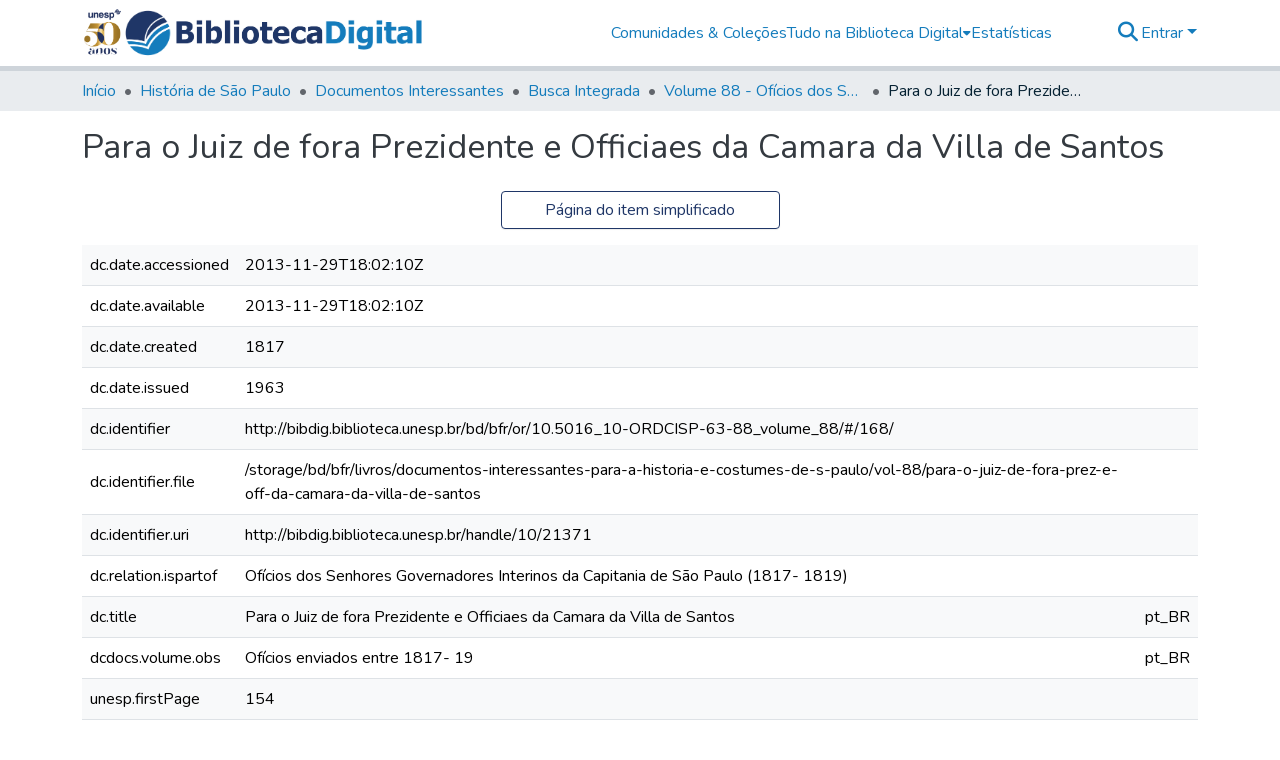

--- FILE ---
content_type: text/html; charset=utf-8
request_url: https://bibdig.biblioteca.unesp.br/items/0cbb9d0e-fa8e-430c-9f71-bd90ff81d23d/full
body_size: 85603
content:
<!DOCTYPE html><html data-beasties-container="" lang="pt-BR"><head>
  <meta charset="UTF-8">
  <base href="/">
  <title>Para o Juiz de fora Prezidente e Officiaes da Camara da Villa de Santos </title>
  <meta name="viewport" content="width=device-width,minimum-scale=1">
  <meta http-equiv="cache-control" content="no-store">
<link rel="stylesheet" href="styles.cf390c6bfbe7555f.css" media="print" onload="this.media='all'"><noscript><link rel="stylesheet" href="styles.cf390c6bfbe7555f.css"></noscript><link rel="stylesheet" type="text/css" class="theme-css" href="bd-theme.css"><link rel="icon" href="assets/bd/images/favicons/favicon.ico" sizes="any" class="theme-head-tag"><meta name="Generator" content="DSpace 9.2"><meta name="title" content="Para o Juiz de fora Prezidente e Officiaes da Camara da Villa de Santos "><meta name="citation_title" content="Para o Juiz de fora Prezidente e Officiaes da Camara da Villa de Santos "><meta name="citation_publication_date" content="1963"><meta name="citation_abstract_html_url" content="http://bibdig.biblioteca.unesp.br/handle/10/21371"><style ng-app-id="dspace-angular">#skip-to-main-content[_ngcontent-dspace-angular-c4194216939]{position:absolute;top:-40px;left:0;opacity:0;transition:opacity .3s;z-index:calc(var(--ds-nav-z-index) + 1);border-top-left-radius:0;border-top-right-radius:0;border-bottom-left-radius:0}#skip-to-main-content[_ngcontent-dspace-angular-c4194216939]:focus{opacity:1;top:0}</style><style ng-app-id="dspace-angular">.notifications-wrapper{z-index:var(--bs-zindex-popover);text-align:right;overflow-wrap:break-word;word-wrap:break-word;-ms-word-break:break-all;word-break:break-all;word-break:break-word;-webkit-hyphens:auto;hyphens:auto}.notifications-wrapper .notification{display:block}.notifications-wrapper.left{left:0}.notifications-wrapper.top{top:0}.notifications-wrapper.right{right:0}.notifications-wrapper.bottom{bottom:0}.notifications-wrapper.center{left:50%;transform:translate(-50%)}.notifications-wrapper.middle{top:50%;transform:translateY(-50%)}.notifications-wrapper.middle.center{transform:translate(-50%,-50%)}@media screen and (max-width: 576px){.notifications-wrapper{width:auto;left:0;right:0}}
</style><style ng-app-id="dspace-angular">.live-region[_ngcontent-dspace-angular-c315870698]{position:fixed;bottom:0;left:0;right:0;padding-left:60px;height:90px;line-height:18px;color:var(--bs-white);background-color:var(--bs-dark);opacity:.94;z-index:var(--ds-live-region-z-index)}</style><style ng-app-id="dspace-angular">[_nghost-dspace-angular-c1546317869]{position:relative}[_nghost-dspace-angular-c1546317869]   div#header-navbar-wrapper[_ngcontent-dspace-angular-c1546317869]{border-bottom:1px var(--ds-header-navbar-border-bottom-color) solid}</style><style ng-app-id="dspace-angular">#header-navbar-wrapper[_ngcontent-dspace-angular-c1546317869]{border-bottom-width:5px!important}</style><style ng-app-id="dspace-angular">.parceiros[_ngcontent-dspace-angular-c2252761680]   img[_ngcontent-dspace-angular-c2252761680]{padding:.25rem .5rem}</style><style ng-app-id="dspace-angular">[_nghost-dspace-angular-c2252761680]   footer[_ngcontent-dspace-angular-c2252761680]{background-color:var(--ds-footer-bg);text-align:center;z-index:var(--ds-footer-z-index);border-top:var(--ds-footer-border);padding:var(--ds-footer-padding)}[_nghost-dspace-angular-c2252761680]   footer[_ngcontent-dspace-angular-c2252761680]   p[_ngcontent-dspace-angular-c2252761680]{margin:0}[_nghost-dspace-angular-c2252761680]   footer[_ngcontent-dspace-angular-c2252761680]   div[_ngcontent-dspace-angular-c2252761680] > img[_ngcontent-dspace-angular-c2252761680]{height:var(--ds-footer-logo-height)}[_nghost-dspace-angular-c2252761680]   footer[_ngcontent-dspace-angular-c2252761680]   .top-footer[_ngcontent-dspace-angular-c2252761680]{background-color:var(--ds-top-footer-bg);padding:var(--ds-footer-padding);margin:calc(var(--ds-footer-padding) * -1)}[_nghost-dspace-angular-c2252761680]   footer[_ngcontent-dspace-angular-c2252761680]   .bottom-footer[_ngcontent-dspace-angular-c2252761680]   .notify-enabled[_ngcontent-dspace-angular-c2252761680]{position:relative;margin-top:4px}[_nghost-dspace-angular-c2252761680]   footer[_ngcontent-dspace-angular-c2252761680]   .bottom-footer[_ngcontent-dspace-angular-c2252761680]   .notify-enabled[_ngcontent-dspace-angular-c2252761680]   .coar-notify-support-route[_ngcontent-dspace-angular-c2252761680]{padding:0 calc(var(--bs-spacer) / 2);color:inherit}[_nghost-dspace-angular-c2252761680]   footer[_ngcontent-dspace-angular-c2252761680]   .bottom-footer[_ngcontent-dspace-angular-c2252761680]   .notify-enabled[_ngcontent-dspace-angular-c2252761680]   .n-coar[_ngcontent-dspace-angular-c2252761680]{height:var(--ds-footer-n-coar-height);margin-bottom:8.5px}@media screen and (min-width: 768px){[_nghost-dspace-angular-c2252761680]   footer[_ngcontent-dspace-angular-c2252761680]   .bottom-footer[_ngcontent-dspace-angular-c2252761680]   .notify-enabled[_ngcontent-dspace-angular-c2252761680]{position:absolute;bottom:4px;right:0}}[_nghost-dspace-angular-c2252761680]   footer[_ngcontent-dspace-angular-c2252761680]   .bottom-footer[_ngcontent-dspace-angular-c2252761680]   ul[_ngcontent-dspace-angular-c2252761680]   li[_ngcontent-dspace-angular-c2252761680]{display:inline-flex}[_nghost-dspace-angular-c2252761680]   footer[_ngcontent-dspace-angular-c2252761680]   .bottom-footer[_ngcontent-dspace-angular-c2252761680]   ul[_ngcontent-dspace-angular-c2252761680]   li[_ngcontent-dspace-angular-c2252761680]   a[_ngcontent-dspace-angular-c2252761680], [_nghost-dspace-angular-c2252761680]   footer[_ngcontent-dspace-angular-c2252761680]   .bottom-footer[_ngcontent-dspace-angular-c2252761680]   ul[_ngcontent-dspace-angular-c2252761680]   li[_ngcontent-dspace-angular-c2252761680]   .btn-link[_ngcontent-dspace-angular-c2252761680]{padding:0 calc(var(--bs-spacer) / 2);color:inherit;font-size:.875em}[_nghost-dspace-angular-c2252761680]   footer[_ngcontent-dspace-angular-c2252761680]   .bottom-footer[_ngcontent-dspace-angular-c2252761680]   ul[_ngcontent-dspace-angular-c2252761680]   li[_ngcontent-dspace-angular-c2252761680]   a[_ngcontent-dspace-angular-c2252761680]:focus, [_nghost-dspace-angular-c2252761680]   footer[_ngcontent-dspace-angular-c2252761680]   .bottom-footer[_ngcontent-dspace-angular-c2252761680]   ul[_ngcontent-dspace-angular-c2252761680]   li[_ngcontent-dspace-angular-c2252761680]   .btn-link[_ngcontent-dspace-angular-c2252761680]:focus{box-shadow:none;text-decoration:underline}[_nghost-dspace-angular-c2252761680]   footer[_ngcontent-dspace-angular-c2252761680]   .bottom-footer[_ngcontent-dspace-angular-c2252761680]   ul[_ngcontent-dspace-angular-c2252761680]   li[_ngcontent-dspace-angular-c2252761680]   a[_ngcontent-dspace-angular-c2252761680]:focus-visible, [_nghost-dspace-angular-c2252761680]   footer[_ngcontent-dspace-angular-c2252761680]   .bottom-footer[_ngcontent-dspace-angular-c2252761680]   ul[_ngcontent-dspace-angular-c2252761680]   li[_ngcontent-dspace-angular-c2252761680]   .btn-link[_ngcontent-dspace-angular-c2252761680]:focus-visible{box-shadow:0 0 0 .2rem #ffffff80}[_nghost-dspace-angular-c2252761680]   footer[_ngcontent-dspace-angular-c2252761680]   .bottom-footer[_ngcontent-dspace-angular-c2252761680]   ul[_ngcontent-dspace-angular-c2252761680]   li[_ngcontent-dspace-angular-c2252761680]:not(:last-child):after{content:"";border-right:1px var(--bs-secondary) solid}[_nghost-dspace-angular-c2252761680]   footer[_ngcontent-dspace-angular-c2252761680]   .btn[_ngcontent-dspace-angular-c2252761680]{box-shadow:none}</style><style ng-app-id="dspace-angular">[_nghost-dspace-angular-c3363860429]{position:fixed;left:0;top:0;z-index:var(--ds-sidebar-z-index)}[_nghost-dspace-angular-c3363860429]   nav#admin-sidebar[_ngcontent-dspace-angular-c3363860429]{max-width:var(--ds-admin-sidebar-fixed-element-width);display:flex;flex-direction:column;flex-wrap:nowrap}[_nghost-dspace-angular-c3363860429]   nav#admin-sidebar[_ngcontent-dspace-angular-c3363860429]   div#sidebar-top-level-items-container[_ngcontent-dspace-angular-c3363860429]{flex:1 1 auto;overflow-x:hidden;overflow-y:auto}[_nghost-dspace-angular-c3363860429]   nav#admin-sidebar[_ngcontent-dspace-angular-c3363860429]   div#sidebar-top-level-items-container[_ngcontent-dspace-angular-c3363860429]::-webkit-scrollbar{width:var(--ds-dark-scrollbar-width);height:3px}[_nghost-dspace-angular-c3363860429]   nav#admin-sidebar[_ngcontent-dspace-angular-c3363860429]   div#sidebar-top-level-items-container[_ngcontent-dspace-angular-c3363860429]::-webkit-scrollbar-button{background-color:var(--ds-dark-scrollbar-bg)}[_nghost-dspace-angular-c3363860429]   nav#admin-sidebar[_ngcontent-dspace-angular-c3363860429]   div#sidebar-top-level-items-container[_ngcontent-dspace-angular-c3363860429]::-webkit-scrollbar-track{background-color:var(--ds-dark-scrollbar-alt-bg)}[_nghost-dspace-angular-c3363860429]   nav#admin-sidebar[_ngcontent-dspace-angular-c3363860429]   div#sidebar-top-level-items-container[_ngcontent-dspace-angular-c3363860429]::-webkit-scrollbar-track-piece{background-color:var(--ds-dark-scrollbar-bg)}[_nghost-dspace-angular-c3363860429]   nav#admin-sidebar[_ngcontent-dspace-angular-c3363860429]   div#sidebar-top-level-items-container[_ngcontent-dspace-angular-c3363860429]::-webkit-scrollbar-thumb{height:50px;background-color:var(--ds-dark-scrollbar-fg);border-radius:3px}[_nghost-dspace-angular-c3363860429]   nav#admin-sidebar[_ngcontent-dspace-angular-c3363860429]   div#sidebar-top-level-items-container[_ngcontent-dspace-angular-c3363860429]::-webkit-scrollbar-corner{background-color:var(--ds-dark-scrollbar-alt-bg)}[_nghost-dspace-angular-c3363860429]   nav#admin-sidebar[_ngcontent-dspace-angular-c3363860429]   div#sidebar-top-level-items-container[_ngcontent-dspace-angular-c3363860429]::-webkit-resizer{background-color:var(--ds-dark-scrollbar-bg)}[_nghost-dspace-angular-c3363860429]   nav#admin-sidebar[_ngcontent-dspace-angular-c3363860429]   img#admin-sidebar-logo[_ngcontent-dspace-angular-c3363860429]{height:var(--ds-admin-sidebar-logo-height)}[_nghost-dspace-angular-c3363860429]   nav#admin-sidebar[_ngcontent-dspace-angular-c3363860429]     .sidebar-full-width-container{width:100%;padding-left:0;padding-right:0;margin-left:0;margin-right:0}[_nghost-dspace-angular-c3363860429]   nav#admin-sidebar[_ngcontent-dspace-angular-c3363860429]     .sidebar-item{padding-top:var(--ds-admin-sidebar-item-padding);padding-bottom:var(--ds-admin-sidebar-item-padding)}[_nghost-dspace-angular-c3363860429]   nav#admin-sidebar[_ngcontent-dspace-angular-c3363860429]     .sidebar-section-wrapper{display:flex;flex-direction:row;flex-wrap:nowrap;align-items:stretch}[_nghost-dspace-angular-c3363860429]   nav#admin-sidebar[_ngcontent-dspace-angular-c3363860429]     .sidebar-section-wrapper>.sidebar-fixed-element-wrapper{min-width:var(--ds-admin-sidebar-fixed-element-width);flex:1 1 auto;display:flex;flex-direction:row;justify-content:center;align-items:center}[_nghost-dspace-angular-c3363860429]   nav#admin-sidebar[_ngcontent-dspace-angular-c3363860429]     .sidebar-section-wrapper>.sidebar-collapsible-element-outer-wrapper{display:flex;flex-wrap:wrap;justify-content:flex-end;max-width:calc(100% - var(--ds-admin-sidebar-fixed-element-width));padding-left:var(--ds-dark-scrollbar-width);overflow-x:hidden}[_nghost-dspace-angular-c3363860429]   nav#admin-sidebar[_ngcontent-dspace-angular-c3363860429]     .sidebar-section-wrapper>.sidebar-collapsible-element-outer-wrapper>.sidebar-collapsible-element-inner-wrapper{min-width:calc(var(--ds-admin-sidebar-collapsible-element-width) - var(--ds-dark-scrollbar-width));height:100%;padding-right:var(--ds-admin-sidebar-item-padding)}[_nghost-dspace-angular-c3363860429]   nav#admin-sidebar[_ngcontent-dspace-angular-c3363860429]{background-color:var(--ds-admin-sidebar-bg)}[_nghost-dspace-angular-c3363860429]   nav#admin-sidebar[_ngcontent-dspace-angular-c3363860429]    {color:#fff}[_nghost-dspace-angular-c3363860429]   nav#admin-sidebar[_ngcontent-dspace-angular-c3363860429]     a{color:var(--ds-admin-sidebar-link-color);text-decoration:none}[_nghost-dspace-angular-c3363860429]   nav#admin-sidebar[_ngcontent-dspace-angular-c3363860429]     a:hover, [_nghost-dspace-angular-c3363860429]   nav#admin-sidebar[_ngcontent-dspace-angular-c3363860429]     a:focus{color:var(--ds-admin-sidebar-link-hover-color)}[_nghost-dspace-angular-c3363860429]   nav#admin-sidebar[_ngcontent-dspace-angular-c3363860429]   div#sidebar-header-container[_ngcontent-dspace-angular-c3363860429]{background-color:var(--ds-admin-sidebar-header-bg)}[_nghost-dspace-angular-c3363860429]   nav#admin-sidebar[_ngcontent-dspace-angular-c3363860429]   div#sidebar-header-container[_ngcontent-dspace-angular-c3363860429]   .sidebar-fixed-element-wrapper[_ngcontent-dspace-angular-c3363860429]{background-color:var(--ds-admin-sidebar-header-bg)}  .browser-firefox-windows{--ds-dark-scrollbar-width: 20px}</style><style ng-app-id="dspace-angular">[_nghost-dspace-angular-c3441605192]   div.simple-view-link[_ngcontent-dspace-angular-c3441605192]{text-align:center}[_nghost-dspace-angular-c3441605192]   div.simple-view-link[_ngcontent-dspace-angular-c3441605192]   a[_ngcontent-dspace-angular-c3441605192]{min-width:25%}</style><style ng-app-id="dspace-angular">@charset "UTF-8";.nav-breadcrumb[_ngcontent-dspace-angular-c5667486]{background-color:var(--ds-breadcrumb-bg)!important}.breadcrumb[_ngcontent-dspace-angular-c5667486]{border-radius:0;padding-bottom:calc(var(--ds-content-spacing) / 2);padding-top:calc(var(--ds-content-spacing) / 2);background-color:var(--ds-breadcrumb-bg)!important;padding-left:calc(var(--bs-spacer) * .75);padding-right:calc(var(--bs-spacer) * .75)}li.breadcrumb-item[_ngcontent-dspace-angular-c5667486]{display:flex}.breadcrumb-item-limiter[_ngcontent-dspace-angular-c5667486]{display:inline-block;max-width:var(--ds-breadcrumb-max-length)}.breadcrumb-item-limiter[_ngcontent-dspace-angular-c5667486] > *[_ngcontent-dspace-angular-c5667486]{max-width:100%;display:block}li.breadcrumb-item[_ngcontent-dspace-angular-c5667486]   a[_ngcontent-dspace-angular-c5667486]{color:var(--ds-breadcrumb-link-color)}li.breadcrumb-item.active[_ngcontent-dspace-angular-c5667486]{color:var(--ds-breadcrumb-link-active-color)}.breadcrumb-item[_ngcontent-dspace-angular-c5667486] + .breadcrumb-item[_ngcontent-dspace-angular-c5667486]:before{display:block;content:"\2022"!important}</style><style ng-app-id="dspace-angular">[_nghost-dspace-angular-c102746809]   .simple-view-element[_ngcontent-dspace-angular-c102746809]{margin-bottom:15px}[_nghost-dspace-angular-c102746809]   .simple-view-element-header[_ngcontent-dspace-angular-c102746809]{font-size:1.25rem}</style><style ng-app-id="dspace-angular">[_nghost-dspace-angular-c2855338627]   header[_ngcontent-dspace-angular-c2855338627]{background-color:var(--ds-header-bg)}[_nghost-dspace-angular-c2855338627]   .navbar-brand[_ngcontent-dspace-angular-c2855338627]   img[_ngcontent-dspace-angular-c2855338627]{max-height:var(--ds-header-logo-height);max-width:100%}[_nghost-dspace-angular-c2855338627]   .navbar-toggler[_ngcontent-dspace-angular-c2855338627]{border:none;color:var(--ds-header-icon-color)}[_nghost-dspace-angular-c2855338627]   .navbar-toggler[_ngcontent-dspace-angular-c2855338627]:hover, [_nghost-dspace-angular-c2855338627]   .navbar-toggler[_ngcontent-dspace-angular-c2855338627]:focus{color:var(--ds-header-icon-color-hover)}[_nghost-dspace-angular-c2855338627]   .navbar-toggler[_ngcontent-dspace-angular-c2855338627]   .toggler-icon[_ngcontent-dspace-angular-c2855338627]{width:1.5em;height:1.5em;line-height:1.5}[_nghost-dspace-angular-c2855338627]   .navbar[_ngcontent-dspace-angular-c2855338627], [_nghost-dspace-angular-c2855338627]   div[role=toolbar][_ngcontent-dspace-angular-c2855338627]{display:flex;gap:calc(var(--bs-spacer) / 3);align-items:center}</style><style ng-app-id="dspace-angular">.ds-context-help-toggle[_ngcontent-dspace-angular-c2426259484]{color:var(--ds-header-icon-color);background-color:var(--ds-header-bg)}.ds-context-help-toggle[_ngcontent-dspace-angular-c2426259484]:hover, .ds-context-help-toggle[_ngcontent-dspace-angular-c2426259484]:focus{color:var(--ds-header-icon-color-hover)}</style><style ng-app-id="dspace-angular">@media screen and (min-width: 768px){dt[_ngcontent-dspace-angular-c1421297346]{text-align:right}}</style><style ng-app-id="dspace-angular">[_nghost-dspace-angular-c1240891924]{--ds-expandable-navbar-height: auto}[_nghost-dspace-angular-c1240891924]   nav.navbar[_ngcontent-dspace-angular-c1240891924]{background-color:var(--ds-navbar-bg);align-items:baseline;padding:0}@media screen and (max-width: 767.98px){[_nghost-dspace-angular-c1240891924]   .navbar[_ngcontent-dspace-angular-c1240891924]{width:100vw;background-color:var(--bs-white);position:absolute;overflow:hidden;height:0;z-index:var(--ds-nav-z-index)}[_nghost-dspace-angular-c1240891924]   .navbar.open[_ngcontent-dspace-angular-c1240891924]{height:auto;min-height:100vh;border-bottom:1px var(--ds-header-navbar-border-bottom-color) solid}}@media screen and (min-width: 768px){[_nghost-dspace-angular-c1240891924]   .reset-padding-md[_ngcontent-dspace-angular-c1240891924]{margin-left:calc(var(--bs-spacer) / -1);margin-right:calc(var(--bs-spacer) / -1)}}@media screen and (max-width: 767.98px){[_nghost-dspace-angular-c1240891924]   .navbar-expand-md.navbar-container[_ngcontent-dspace-angular-c1240891924] > .navbar-inner-container[_ngcontent-dspace-angular-c1240891924]{padding:0 var(--bs-spacer)}[_nghost-dspace-angular-c1240891924]   .navbar-expand-md.navbar-container[_ngcontent-dspace-angular-c1240891924]{padding:0}}[_nghost-dspace-angular-c1240891924]   #main-navbar[_ngcontent-dspace-angular-c1240891924]     .ds-menu-item, [_nghost-dspace-angular-c1240891924]   #main-navbar[_ngcontent-dspace-angular-c1240891924]     .ds-menu-toggler-wrapper{white-space:nowrap;text-decoration:none}[_nghost-dspace-angular-c1240891924]   #main-navbar[_ngcontent-dspace-angular-c1240891924]     .dropdown-menu{padding:.5rem!important}[_nghost-dspace-angular-c1240891924]   #main-navbar[_ngcontent-dspace-angular-c1240891924]     .ds-menu-item{display:block;color:var(--ds-navbar-link-color);padding:.5rem 0}[_nghost-dspace-angular-c1240891924]   #main-navbar[_ngcontent-dspace-angular-c1240891924]     .ds-menu-item:hover, [_nghost-dspace-angular-c1240891924]   #main-navbar[_ngcontent-dspace-angular-c1240891924]     .ds-menu-item:focus{color:var(--ds-navbar-link-color-hover)}</style><style ng-app-id="dspace-angular">input[type=text][_ngcontent-dspace-angular-c3285731099]{margin-top:calc(-.3 * var(--bs-font-size-base));background-color:#fff!important;border-color:var(--ds-header-icon-color);right:0}input[type=text].collapsed[_ngcontent-dspace-angular-c3285731099]{opacity:0}.submit-icon[_ngcontent-dspace-angular-c3285731099]{cursor:pointer;position:sticky;top:0;border:0!important;color:var(--ds-header-icon-color)}.submit-icon[_ngcontent-dspace-angular-c3285731099]:hover, .submit-icon[_ngcontent-dspace-angular-c3285731099]:focus{color:var(--ds-header-icon-color-hover)}@media screen and (max-width: 768px){.query[_ngcontent-dspace-angular-c3285731099]:focus{max-width:250px!important;width:40vw!important}}</style><style ng-app-id="dspace-angular">.dropdown-toggle[_ngcontent-dspace-angular-c1918186025]:after{display:none}.dropdown-toggle[_ngcontent-dspace-angular-c1918186025]{color:var(--ds-header-icon-color)}.dropdown-toggle[_ngcontent-dspace-angular-c1918186025]:hover, .dropdown-toggle[_ngcontent-dspace-angular-c1918186025]:focus{color:var(--ds-header-icon-color-hover)}.dropdown-item[_ngcontent-dspace-angular-c1918186025]{cursor:pointer}</style><style ng-app-id="dspace-angular">#loginDropdownMenu[_ngcontent-dspace-angular-c2631332583], #logoutDropdownMenu[_ngcontent-dspace-angular-c2631332583]{min-width:330px;z-index:1002}#loginDropdownMenu[_ngcontent-dspace-angular-c2631332583]{min-height:75px}.dropdown-item.active[_ngcontent-dspace-angular-c2631332583], .dropdown-item[_ngcontent-dspace-angular-c2631332583]:active, .dropdown-item[_ngcontent-dspace-angular-c2631332583]:hover, .dropdown-item[_ngcontent-dspace-angular-c2631332583]:focus{background-color:#0000!important}.loginLink[_ngcontent-dspace-angular-c2631332583], .dropdownLogin[_ngcontent-dspace-angular-c2631332583], .logoutLink[_ngcontent-dspace-angular-c2631332583], .dropdownLogout[_ngcontent-dspace-angular-c2631332583]{color:var(--ds-header-icon-color)}.loginLink[_ngcontent-dspace-angular-c2631332583]:hover, .loginLink[_ngcontent-dspace-angular-c2631332583]:focus, .dropdownLogin[_ngcontent-dspace-angular-c2631332583]:hover, .dropdownLogin[_ngcontent-dspace-angular-c2631332583]:focus, .logoutLink[_ngcontent-dspace-angular-c2631332583]:hover, .logoutLink[_ngcontent-dspace-angular-c2631332583]:focus, .dropdownLogout[_ngcontent-dspace-angular-c2631332583]:hover, .dropdownLogout[_ngcontent-dspace-angular-c2631332583]:focus{color:var(--ds-header-icon-color-hover)}.dropdownLogin[_ngcontent-dspace-angular-c2631332583]:not(:focus-visible).active, .dropdownLogin[_ngcontent-dspace-angular-c2631332583]:not(:focus-visible):active, .dropdownLogin[_ngcontent-dspace-angular-c2631332583]:not(:focus-visible).active:focus, .dropdownLogin[_ngcontent-dspace-angular-c2631332583]:not(:focus-visible):active:focus, .dropdownLogout[_ngcontent-dspace-angular-c2631332583]:not(:focus-visible).active, .dropdownLogout[_ngcontent-dspace-angular-c2631332583]:not(:focus-visible):active, .dropdownLogout[_ngcontent-dspace-angular-c2631332583]:not(:focus-visible).active:focus, .dropdownLogout[_ngcontent-dspace-angular-c2631332583]:not(:focus-visible):active:focus{box-shadow:unset}.dropdown-toggle[_ngcontent-dspace-angular-c2631332583]:after{margin-left:0}</style><style ng-app-id="dspace-angular">.login-container[_ngcontent-dspace-angular-c3686637905]{max-width:350px}a[_ngcontent-dspace-angular-c3686637905]{white-space:normal;padding:.25rem .75rem}</style><style ng-app-id="dspace-angular">[_nghost-dspace-angular-c1271002070]     .card{margin-bottom:var(--ds-submission-sections-margin-bottom);overflow:unset}.section-focus[_ngcontent-dspace-angular-c1271002070]{border-radius:var(--bs-border-radius);box-shadow:var(--bs-btn-focus-box-shadow)}[_nghost-dspace-angular-c1271002070]     .card:first-of-type{border-bottom:var(--bs-card-border-width) solid var(--bs-card-border-color)!important;border-bottom-left-radius:var(--bs-card-border-radius)!important;border-bottom-right-radius:var(--bs-card-border-radius)!important}[_nghost-dspace-angular-c1271002070]     .card-header button{box-shadow:none!important;width:100%}</style><style ng-app-id="dspace-angular">.form-login[_ngcontent-dspace-angular-c1180915893]   .form-control[_ngcontent-dspace-angular-c1180915893]:focus{z-index:2}.form-login[_ngcontent-dspace-angular-c1180915893]   input[type=email][_ngcontent-dspace-angular-c1180915893]{margin-bottom:-1px;border-bottom-right-radius:0;border-bottom-left-radius:0}.form-login[_ngcontent-dspace-angular-c1180915893]   input[type=password][_ngcontent-dspace-angular-c1180915893]{border-top-left-radius:0;border-top-right-radius:0}.dropdown-item[_ngcontent-dspace-angular-c1180915893]{white-space:normal;padding:.25rem .75rem}</style><style ng-app-id="dspace-angular">.btn-dark[_ngcontent-dspace-angular-c2003421933]{background-color:var(--ds-admin-sidebar-bg)}.dso-button-menu[_ngcontent-dspace-angular-c2003421933]   .dropdown-toggle[_ngcontent-dspace-angular-c2003421933]:after{content:"";width:0;height:0;border-style:solid;border-width:12px 12px 0 0;border-color:rgba(0,0,0,0) #627a91 rgba(0,0,0,0) rgba(0,0,0,0);border-bottom-right-radius:var(--bs-btn-border-radius-sm);right:0;bottom:0;position:absolute;overflow:hidden}.dso-button-menu[_ngcontent-dspace-angular-c2003421933]{overflow:hidden}ul.dropdown-menu[_ngcontent-dspace-angular-c2003421933]{background-color:var(--ds-admin-sidebar-bg);color:#fff}ul.dropdown-menu[_ngcontent-dspace-angular-c2003421933]     a{color:#fff}ul.dropdown-menu[_ngcontent-dspace-angular-c2003421933]     a.disabled{color:var(--bs-btn-link-disabled-color)}ul.dropdown-menu[_ngcontent-dspace-angular-c2003421933]   .disabled[_ngcontent-dspace-angular-c2003421933]{color:var(--bs-btn-link-disabled-color)}.dso-edit-menu-dropdown[_ngcontent-dspace-angular-c2003421933]{max-width:min(600px,75vw)}</style><style ng-app-id="dspace-angular">[_nghost-dspace-angular-c721316482]   .ds-menu-item[_ngcontent-dspace-angular-c721316482]{display:inline-block}</style><link href="https://bibdig.biblioteca.unesp.br/bitstreams/bf9b46e0-d9a3-4865-a2f2-0a1cf5796573/download" rel="item" type="application/pdf"><link href="https://bibdig.biblioteca.unesp.br/signposting/describedby/0cbb9d0e-fa8e-430c-9f71-bd90ff81d23d" rel="describedby" type="application/vnd.datacite.datacite+xml"><link href="http://bibdig.biblioteca.unesp.br/handle/10/21371" rel="cite-as"><link href="https://bibdig.biblioteca.unesp.br/signposting/linksets/0cbb9d0e-fa8e-430c-9f71-bd90ff81d23d" rel="linkset" type="application/linkset"><link href="https://bibdig.biblioteca.unesp.br/signposting/linksets/0cbb9d0e-fa8e-430c-9f71-bd90ff81d23d/json" rel="linkset" type="application/linkset+json"><link href="https://schema.org/AboutPage" rel="type"><style ng-app-id="dspace-angular">[_nghost-dspace-angular-c1379002931]   .ds-menu-item-wrapper[_ngcontent-dspace-angular-c1379002931]{position:relative}[_nghost-dspace-angular-c1379002931]   .dropdown-menu[_ngcontent-dspace-angular-c1379002931]{overflow:hidden;min-width:100%;top:100%;border:0;background-color:var(--ds-expandable-navbar-bg)}@media (min-width: 768px){[_nghost-dspace-angular-c1379002931]   .dropdown-menu[_ngcontent-dspace-angular-c1379002931]{border-top-left-radius:0;border-top-right-radius:0;background-color:var(--ds-navbar-dropdown-bg)}}[_nghost-dspace-angular-c1379002931]   .toggle-menu-icon[_ngcontent-dspace-angular-c1379002931], [_nghost-dspace-angular-c1379002931]   .toggle-menu-icon[_ngcontent-dspace-angular-c1379002931]:hover{text-decoration:none}</style><style ng-app-id="dspace-angular">[_nghost-dspace-angular-c830142487]   .ds-menu-item[_ngcontent-dspace-angular-c830142487]{display:inline-block}</style><meta name="citation_pdf_url" content="https://bibdig.biblioteca.unesp.br/bitstreams/bf9b46e0-d9a3-4865-a2f2-0a1cf5796573/download"><style ng-app-id="dspace-angular">[_nghost-dspace-angular-c4024863122]   .dropdown-toggle[_ngcontent-dspace-angular-c4024863122]:after{display:none}[_nghost-dspace-angular-c4024863122]   .dropdown-item[_ngcontent-dspace-angular-c4024863122]{padding-left:20px}</style><style ng-app-id="dspace-angular">.limit-width[_ngcontent-dspace-angular-c2773570689]{max-width:var(--ds-thumbnail-max-width)}img[_ngcontent-dspace-angular-c2773570689]{max-width:100%}.outer[_ngcontent-dspace-angular-c2773570689]{position:relative}.outer[_ngcontent-dspace-angular-c2773570689]:before{display:block;content:"";width:100%;padding-top:141.4285714286%}.outer[_ngcontent-dspace-angular-c2773570689] > .inner[_ngcontent-dspace-angular-c2773570689]{position:absolute;inset:0}.outer[_ngcontent-dspace-angular-c2773570689] > .inner[_ngcontent-dspace-angular-c2773570689] > .thumbnail-placeholder[_ngcontent-dspace-angular-c2773570689]{background:var(--ds-thumbnail-placeholder-background);border:var(--ds-thumbnail-placeholder-border);color:var(--ds-thumbnail-placeholder-color);font-weight:700}.outer[_ngcontent-dspace-angular-c2773570689] > .inner[_ngcontent-dspace-angular-c2773570689] > .centered[_ngcontent-dspace-angular-c2773570689]{width:100%;height:100%;display:flex;justify-content:center;align-items:center;text-align:center}</style><style ng-app-id="dspace-angular">.request-a-copy-access-icon[_ngcontent-dspace-angular-c2214059055]{color:var(--bs-success)}.btn-download[_ngcontent-dspace-angular-c2214059055]{width:fit-content}</style><style ng-app-id="dspace-angular">.loader[_ngcontent-dspace-angular-c2900724439]{margin:0 25px}span[_ngcontent-dspace-angular-c2900724439]{display:block;margin:0 auto}span[class*=l-][_ngcontent-dspace-angular-c2900724439]{height:4px;width:4px;background:#000;display:inline-block;margin:12px 2px;border-radius:100%;-webkit-border-radius:100%;-moz-border-radius:100%;-webkit-animation:_ngcontent-dspace-angular-c2900724439_loader 2s infinite;-webkit-animation-timing-function:cubic-bezier(.03,.615,.995,.415);-webkit-animation-fill-mode:both;-moz-animation:loader 2s infinite;-moz-animation-timing-function:cubic-bezier(.03,.615,.995,.415);-moz-animation-fill-mode:both;-ms-animation:loader 2s infinite;-ms-animation-timing-function:cubic-bezier(.03,.615,.995,.415);-ms-animation-fill-mode:both;animation:_ngcontent-dspace-angular-c2900724439_loader 2s infinite;animation-timing-function:cubic-bezier(.03,.615,.995,.415);animation-fill-mode:both}span.l-1[_ngcontent-dspace-angular-c2900724439]{animation-delay:1s;-ms-animation-delay:1s;-moz-animation-delay:1s}span.l-2[_ngcontent-dspace-angular-c2900724439]{animation-delay:.9s;-ms-animation-delay:.9s;-moz-animation-delay:.9s}span.l-3[_ngcontent-dspace-angular-c2900724439]{animation-delay:.8s;-ms-animation-delay:.8s;-moz-animation-delay:.8s}span.l-4[_ngcontent-dspace-angular-c2900724439]{animation-delay:.7s;-ms-animation-delay:.7s;-moz-animation-delay:.7s}span.l-5[_ngcontent-dspace-angular-c2900724439]{animation-delay:.6s;-ms-animation-delay:.6s;-moz-animation-delay:.6s}span.l-6[_ngcontent-dspace-angular-c2900724439]{animation-delay:.5s;-ms-animation-delay:.5s;-moz-animation-delay:.5s}span.l-7[_ngcontent-dspace-angular-c2900724439]{animation-delay:.4s;-ms-animation-delay:.4s;-moz-animation-delay:.4s}span.l-8[_ngcontent-dspace-angular-c2900724439]{animation-delay:.3s;-ms-animation-delay:.3s;-moz-animation-delay:.3s}span.l-9[_ngcontent-dspace-angular-c2900724439]{animation-delay:.2s;-ms-animation-delay:.2s;-moz-animation-delay:.2s}span.l-9[_ngcontent-dspace-angular-c2900724439]{animation-delay:.1s;-ms-animation-delay:.1s;-moz-animation-delay:.1s}span.l-10[_ngcontent-dspace-angular-c2900724439]{animation-delay:0s;-ms-animation-delay:0s;-moz-animation-delay:0s}@keyframes _ngcontent-dspace-angular-c2900724439_loader{0%{transform:translate(-30px);opacity:0}25%{opacity:1}50%{transform:translate(30px);opacity:0}to{opacity:0}}.spinner[_ngcontent-dspace-angular-c2900724439]{color:var(--bs-gray-600)}</style><style ng-app-id="dspace-angular">span[_ngcontent-dspace-angular-c3817335473]{white-space:normal}</style></head>

<body>
  <ds-app ng-version="20.3.14" ng-server-context="ssr"><ds-root data-used-theme="base"><ds-base-root _nghost-dspace-angular-c4194216939="" class="ng-tns-c4194216939-0 ng-star-inserted"><button _ngcontent-dspace-angular-c4194216939="" id="skip-to-main-content" class="sr-only ng-tns-c4194216939-0"> Pular para o conteúdo principal
</button><div _ngcontent-dspace-angular-c4194216939="" class="outer-wrapper ng-tns-c4194216939-0 ng-trigger ng-trigger-slideSidebarPadding" style="padding-left: 0;"><ds-admin-sidebar _ngcontent-dspace-angular-c4194216939="" class="ng-tns-c4194216939-0" data-used-theme="base"><ds-base-admin-sidebar _nghost-dspace-angular-c3363860429="" class="ng-tns-c3363860429-1 ng-star-inserted" style=""><!----></ds-base-admin-sidebar><!----></ds-admin-sidebar><div _ngcontent-dspace-angular-c4194216939="" class="inner-wrapper ng-tns-c4194216939-0"><ds-system-wide-alert-banner _ngcontent-dspace-angular-c4194216939="" class="ng-tns-c4194216939-0"><!----></ds-system-wide-alert-banner><ds-header-navbar-wrapper _ngcontent-dspace-angular-c4194216939="" class="ng-tns-c4194216939-0" data-used-theme="bd"><ds-themed-header-navbar-wrapper _nghost-dspace-angular-c1546317869="" class="ng-star-inserted" style=""><div _ngcontent-dspace-angular-c1546317869="" id="header-navbar-wrapper" class=""><ds-header _ngcontent-dspace-angular-c1546317869="" data-used-theme="bd"><ds-themed-header _nghost-dspace-angular-c2855338627="" class="ng-star-inserted"><header _ngcontent-dspace-angular-c2855338627=""><div _ngcontent-dspace-angular-c2855338627="" class="container"><div _ngcontent-dspace-angular-c2855338627="" class="d-flex flex-row justify-content-between"><div _ngcontent-dspace-angular-c2855338627="" class="d-flex w-100 align-items-center"><div _ngcontent-dspace-angular-c2855338627="" class="navbar-brand my-2"><img _ngcontent-dspace-angular-c2855338627="" src="assets/bd/images/50anos.png" alt="UNESP 50 anos"></div><a _ngcontent-dspace-angular-c2855338627="" routerlink="/home" role="button" tabindex="0" class="navbar-brand my-2" href="/home"><img _ngcontent-dspace-angular-c2855338627="" src="assets/bd/images/logo-bd.png" alt="Logo do repositório"></a></div><div _ngcontent-dspace-angular-c2855338627="" class="d-flex justify-content-start align-items-center w-100 ng-star-inserted"><ds-navbar _ngcontent-dspace-angular-c2855338627="" data-used-theme="base"><ds-base-navbar _nghost-dspace-angular-c1240891924="" class="ng-tns-c1240891924-3 ng-star-inserted" style=""><nav _ngcontent-dspace-angular-c1240891924="" role="navigation" id="main-navbar" class="navbar navbar-light navbar-expand-md px-md-0 navbar-container ng-tns-c1240891924-3 ng-trigger ng-trigger-slideMobileNav" aria-label="Barra de navegação principal"><div _ngcontent-dspace-angular-c1240891924="" class="navbar-inner-container w-100 ng-tns-c1240891924-3 container"><div _ngcontent-dspace-angular-c1240891924="" class="w-100 ng-tns-c1240891924-3"><div _ngcontent-dspace-angular-c1240891924="" id="collapsingNav" class="ng-tns-c1240891924-3"><!----><div _ngcontent-dspace-angular-c1240891924="" role="menubar" class="navbar-nav align-items-md-center me-auto shadow-none gapx-3 ng-tns-c1240891924-3"><ds-navbar-section class="ng-star-inserted" style=""><div class="ds-menu-item-wrapper text-md-center" id="navbar-section-public_0_0"><ds-link-menu-item _nghost-dspace-angular-c721316482="" class="ng-star-inserted"><a _ngcontent-dspace-angular-c721316482="" role="menuitem" href="/community-list" tabindex="0" class="ds-menu-item" data-test="link-menu-item.menu.section.browse_global_communities_and_collections">Comunidades &amp; Coleções</a></ds-link-menu-item><!----></div></ds-navbar-section><!----><ds-expandable-navbar-section class="ng-star-inserted" style="" data-used-theme="base"><ds-base-expandable-navbar-section _nghost-dspace-angular-c1379002931="" class="ng-tns-c1379002931-7 ng-star-inserted"><div _ngcontent-dspace-angular-c1379002931="" data-test="navbar-section-wrapper" class="ds-menu-item-wrapper text-md-center ng-tns-c1379002931-7 ng-star-inserted" id="expandable-navbar-section-public_1_0"><a _ngcontent-dspace-angular-c1379002931="" href="javascript:void(0);" routerlinkactive="active" role="menuitem" aria-haspopup="menu" data-test="navbar-section-toggler" class="d-flex flex-row flex-nowrap align-items-center gapx-1 ds-menu-toggler-wrapper ng-tns-c1379002931-7" aria-expanded="false" aria-controls="expandable-navbar-section-public_1_0-dropdown"><span _ngcontent-dspace-angular-c1379002931="" class="flex-fill ng-tns-c1379002931-7"><ds-text-menu-item _nghost-dspace-angular-c830142487="" class="ng-star-inserted"><span _ngcontent-dspace-angular-c830142487="" tabindex="0" role="button" class="ds-menu-item">Tudo na Biblioteca Digital</span></ds-text-menu-item><!----></span><i _ngcontent-dspace-angular-c1379002931="" aria-hidden="true" class="fas fa-caret-down fa-xs toggle-menu-icon ng-tns-c1379002931-7"></i></a><!----></div><!----></ds-base-expandable-navbar-section><!----></ds-expandable-navbar-section><!----><ds-navbar-section class="ng-star-inserted" style=""><div class="ds-menu-item-wrapper text-md-center" id="navbar-section-public_2_0"><ds-link-menu-item _nghost-dspace-angular-c721316482="" class="ng-star-inserted"><a _ngcontent-dspace-angular-c721316482="" role="menuitem" href="/statistics/items/0cbb9d0e-fa8e-430c-9f71-bd90ff81d23d" tabindex="0" class="ds-menu-item" data-test="link-menu-item.menu.section.statistics">Estatísticas</a></ds-link-menu-item><!----></div></ds-navbar-section><!----><!----></div></div></div></div></nav></ds-base-navbar><!----></ds-navbar></div><!----><div _ngcontent-dspace-angular-c2855338627="" class="navbar navbar-light navbar-expand-md flex-shrink-0 px-0"><ds-search-navbar _ngcontent-dspace-angular-c2855338627="" data-used-theme="base"><ds-base-search-navbar _nghost-dspace-angular-c3285731099="" class="ng-tns-c3285731099-4 ng-star-inserted" style=""><div _ngcontent-dspace-angular-c3285731099="" class="ng-tns-c3285731099-4" title="Buscar"><div _ngcontent-dspace-angular-c3285731099="" class="d-inline-block position-relative ng-tns-c3285731099-4"><form _ngcontent-dspace-angular-c3285731099="" novalidate="" autocomplete="on" class="d-flex ng-tns-c3285731099-4 ng-untouched ng-pristine ng-valid"><input _ngcontent-dspace-angular-c3285731099="" name="query" formcontrolname="query" type="text" class="d-inline-block bg-transparent position-absolute form-control dropdown-menu-end p1 ng-tns-c3285731099-4 display ng-trigger ng-trigger-toggleAnimation ng-untouched ng-pristine ng-valid" placeholder="" tabindex="-1" aria-label="Buscar" value="" style="width: 0; opacity: 0;"><button _ngcontent-dspace-angular-c3285731099="" type="button" tabindex="0" role="button" class="submit-icon btn btn-link btn-link-inline ng-tns-c3285731099-4" aria-label="Enviar pesquisa"><em _ngcontent-dspace-angular-c3285731099="" class="fas fa-search fa-lg fa-fw ng-tns-c3285731099-4"></em></button></form></div></div></ds-base-search-navbar><!----></ds-search-navbar><div _ngcontent-dspace-angular-c2855338627="" role="toolbar" aria-label="Barra de perfil do usuário"><ds-lang-switch _ngcontent-dspace-angular-c2855338627="" data-used-theme="base" class="d-none"><ds-base-lang-switch _nghost-dspace-angular-c1918186025="" class="ng-star-inserted" style=""><!----></ds-base-lang-switch><!----></ds-lang-switch><ds-context-help-toggle _ngcontent-dspace-angular-c2855338627="" _nghost-dspace-angular-c2426259484="" class="d-none"><!----></ds-context-help-toggle><ds-auth-nav-menu _ngcontent-dspace-angular-c2855338627="" data-used-theme="base"><ds-base-auth-nav-menu _nghost-dspace-angular-c2631332583="" class="ng-tns-c2631332583-5 ng-star-inserted" style=""><div _ngcontent-dspace-angular-c2631332583="" data-test="auth-nav" class="navbar-nav me-auto ng-tns-c2631332583-5 ng-star-inserted"><div _ngcontent-dspace-angular-c2631332583="" class="nav-item ng-tns-c2631332583-5 ng-star-inserted"><div _ngcontent-dspace-angular-c2631332583="" ngbdropdown="" display="dynamic" placement="bottom-right" class="d-inline-block ng-tns-c2631332583-5 ng-trigger ng-trigger-fadeInOut dropdown"><button _ngcontent-dspace-angular-c2631332583="" role="button" tabindex="0" aria-haspopup="menu" aria-controls="loginDropdownMenu" ngbdropdowntoggle="" class="dropdown-toggle dropdownLogin btn btn-link px-0 ng-tns-c2631332583-5" aria-label="Entrar" aria-expanded="false"> Entrar </button><div _ngcontent-dspace-angular-c2631332583="" id="loginDropdownMenu" ngbdropdownmenu="" role="dialog" aria-modal="true" class="ng-tns-c2631332583-5 dropdown-menu" aria-label="Entrar"><ds-log-in _ngcontent-dspace-angular-c2631332583="" class="ng-tns-c2631332583-5" data-used-theme="base"><ds-base-log-in _nghost-dspace-angular-c3686637905="" class="ng-star-inserted"><!----><div _ngcontent-dspace-angular-c3686637905="" class="px-4 py-3 mx-auto login-container ng-star-inserted"><ds-log-in-container _ngcontent-dspace-angular-c3686637905="" _nghost-dspace-angular-c1271002070="" class="ng-star-inserted"><ds-log-in-password _nghost-dspace-angular-c1180915893="" class="ng-tns-c1180915893-6 ng-star-inserted"><form _ngcontent-dspace-angular-c1180915893="" novalidate="" class="form-login ng-tns-c1180915893-6 ng-untouched ng-pristine ng-invalid"><input _ngcontent-dspace-angular-c1180915893="" autocomplete="username" autofocus="" formcontrolname="email" required="" type="email" class="form-control form-control-lg position-relative ng-tns-c1180915893-6 ng-untouched ng-pristine ng-invalid" placeholder="Endereço de e-mail" aria-label="Endereço de e-mail" value=""><input _ngcontent-dspace-angular-c1180915893="" autocomplete="current-password" formcontrolname="password" required="" type="password" class="form-control form-control-lg position-relative mb-3 ng-tns-c1180915893-6 ng-untouched ng-pristine ng-invalid" placeholder="Senha" aria-label="Senha" value=""><!----><!----><button _ngcontent-dspace-angular-c1180915893="" type="submit" role="button" tabindex="0" class="btn btn-lg btn-primary w-100 ng-tns-c1180915893-6 disabled" aria-disabled="true"><i _ngcontent-dspace-angular-c1180915893="" class="fas fa-sign-in-alt ng-tns-c1180915893-6"></i> Entrar</button></form><div _ngcontent-dspace-angular-c1180915893="" class="mt-2 ng-tns-c1180915893-6 ng-star-inserted"><a _ngcontent-dspace-angular-c1180915893="" tabindex="0" class="dropdown-item ng-tns-c1180915893-6 ng-star-inserted" href="/register">Novo usuário? Clique aqui para cadastrar.</a><!----><a _ngcontent-dspace-angular-c1180915893="" tabindex="0" class="dropdown-item ng-tns-c1180915893-6 ng-star-inserted" href="/forgot">Esqueceu sua senha?</a><!----></div><!----></ds-log-in-password><!----></ds-log-in-container><!----><!----></div><!----></ds-base-log-in><!----></ds-log-in></div></div></div><!----><!----></div><!----><!----></ds-base-auth-nav-menu><!----></ds-auth-nav-menu><ds-impersonate-navbar _ngcontent-dspace-angular-c2855338627="" class="d-none"><!----></ds-impersonate-navbar></div><!----></div></div></div></header></ds-themed-header><!----></ds-header><!----></div></ds-themed-header-navbar-wrapper><!----></ds-header-navbar-wrapper><ds-breadcrumbs _ngcontent-dspace-angular-c4194216939="" class="ng-tns-c4194216939-0" data-used-theme="base"><ds-base-breadcrumbs _nghost-dspace-angular-c5667486="" class="ng-star-inserted" style=""><nav _ngcontent-dspace-angular-c5667486="" aria-label="breadcrumb" class="nav-breadcrumb ng-star-inserted" style=""><ol _ngcontent-dspace-angular-c5667486="" class="container breadcrumb my-0"><li _ngcontent-dspace-angular-c5667486="" class="breadcrumb-item ng-star-inserted"><div _ngcontent-dspace-angular-c5667486="" class="breadcrumb-item-limiter"><a _ngcontent-dspace-angular-c5667486="" placement="bottom" role="link" tabindex="0" class="text-truncate" href="/">Início</a><!----></div></li><!----><li _ngcontent-dspace-angular-c5667486="" class="breadcrumb-item ng-star-inserted"><div _ngcontent-dspace-angular-c5667486="" class="breadcrumb-item-limiter"><a _ngcontent-dspace-angular-c5667486="" placement="bottom" role="link" tabindex="0" class="text-truncate" href="/communities/997ce22d-aab0-4d5b-b718-036fc5842353">História de São Paulo</a><!----></div></li><!----><li _ngcontent-dspace-angular-c5667486="" class="breadcrumb-item ng-star-inserted"><div _ngcontent-dspace-angular-c5667486="" class="breadcrumb-item-limiter"><a _ngcontent-dspace-angular-c5667486="" placement="bottom" role="link" tabindex="0" class="text-truncate" href="/communities/d8ee2f32-679a-4a95-a648-59cdbd0777ce">Documentos Interessantes</a><!----></div></li><!----><li _ngcontent-dspace-angular-c5667486="" class="breadcrumb-item ng-star-inserted"><div _ngcontent-dspace-angular-c5667486="" class="breadcrumb-item-limiter"><a _ngcontent-dspace-angular-c5667486="" placement="bottom" role="link" tabindex="0" class="text-truncate" href="/communities/0be067a2-feca-4aee-8875-b87a0fdad5f4">Busca Integrada</a><!----></div></li><!----><li _ngcontent-dspace-angular-c5667486="" class="breadcrumb-item ng-star-inserted"><div _ngcontent-dspace-angular-c5667486="" class="breadcrumb-item-limiter"><a _ngcontent-dspace-angular-c5667486="" placement="bottom" role="link" tabindex="0" class="text-truncate" href="/collections/2ef8fc65-6939-4dda-a471-554fd2f61fdc">Volume 88 - Ofícios dos Senhores Governadores Interinos da Capitania de São Paulo (1817- 1819)</a><!----></div></li><!----><li _ngcontent-dspace-angular-c5667486="" aria-current="page" class="breadcrumb-item active ng-star-inserted"><div _ngcontent-dspace-angular-c5667486="" class="breadcrumb-item-limiter"><div _ngcontent-dspace-angular-c5667486="" class="text-truncate">Para o Juiz de fora Prezidente e Officiaes da Camara da Villa de Santos </div></div></li><!----><!----></ol></nav><!----><!----><!----><!----><!----></ds-base-breadcrumbs><!----></ds-breadcrumbs><main _ngcontent-dspace-angular-c4194216939="" id="main-content" class="my-cs ng-tns-c4194216939-0"><!----><div _ngcontent-dspace-angular-c4194216939="" class="ng-tns-c4194216939-0"><router-outlet _ngcontent-dspace-angular-c4194216939="" class="ng-tns-c4194216939-0"></router-outlet><ds-full-item-page class="ng-star-inserted" style="" data-used-theme="base"><ds-base-full-item-page _nghost-dspace-angular-c3441605192="" class="ng-tns-c3441605192-2 ng-star-inserted" style=""><div _ngcontent-dspace-angular-c3441605192="" class="container ng-tns-c3441605192-2 ng-star-inserted"><div _ngcontent-dspace-angular-c3441605192="" class="item-page ng-tns-c3441605192-2 ng-trigger ng-trigger-fadeInOut ng-star-inserted"><div _ngcontent-dspace-angular-c3441605192="" class="ng-tns-c3441605192-2 ng-star-inserted" style=""><ds-item-alerts _ngcontent-dspace-angular-c3441605192="" class="ng-tns-c3441605192-2" data-used-theme="base"><ds-base-item-alerts class="ng-star-inserted"><div><!----><!----></div></ds-base-item-alerts><!----></ds-item-alerts><ds-item-versions-notice _ngcontent-dspace-angular-c3441605192="" class="ng-tns-c3441605192-2"><!----></ds-item-versions-notice><div _ngcontent-dspace-angular-c3441605192="" class="full-item-info ng-tns-c3441605192-2 ng-star-inserted"><div _ngcontent-dspace-angular-c3441605192="" class="d-flex flex-row ng-tns-c3441605192-2"><ds-item-page-title-field _ngcontent-dspace-angular-c3441605192="" class="me-auto ng-tns-c3441605192-2" data-used-theme="base"><ds-base-item-page-title-field class="ng-star-inserted"><h1 class="item-page-title-field"><!----><span class="dont-break-out">Para o Juiz de fora Prezidente e Officiaes da Camara da Villa de Santos </span></h1></ds-base-item-page-title-field><!----></ds-item-page-title-field><ds-dso-edit-menu _ngcontent-dspace-angular-c3441605192="" class="ng-tns-c3441605192-2"><div role="menubar" class="dso-edit-menu d-flex"><div class="ms-1 ng-star-inserted"><ds-dso-edit-menu-expandable-section _nghost-dspace-angular-c2003421933="" class="ng-star-inserted"><!----></ds-dso-edit-menu-expandable-section><!----></div><!----></div></ds-dso-edit-menu></div><div _ngcontent-dspace-angular-c3441605192="" class="simple-view-link my-3 ng-tns-c3441605192-2 ng-star-inserted"><a _ngcontent-dspace-angular-c3441605192="" class="btn btn-outline-primary ng-tns-c3441605192-2" href="/items/0cbb9d0e-fa8e-430c-9f71-bd90ff81d23d"> Página do item simplificado </a></div><!----><div _ngcontent-dspace-angular-c3441605192="" class="table-responsive ng-tns-c3441605192-2"><table _ngcontent-dspace-angular-c3441605192="" class="table table-striped ng-tns-c3441605192-2"><tbody _ngcontent-dspace-angular-c3441605192="" class="ng-tns-c3441605192-2"><tr _ngcontent-dspace-angular-c3441605192="" class="ng-tns-c3441605192-2 ng-star-inserted"><td _ngcontent-dspace-angular-c3441605192="" class="ng-tns-c3441605192-2">dc.date.accessioned</td><td _ngcontent-dspace-angular-c3441605192="" class="ng-tns-c3441605192-2">2013-11-29T18:02:10Z</td><td _ngcontent-dspace-angular-c3441605192="" class="ng-tns-c3441605192-2"></td></tr><!----><tr _ngcontent-dspace-angular-c3441605192="" class="ng-tns-c3441605192-2 ng-star-inserted"><td _ngcontent-dspace-angular-c3441605192="" class="ng-tns-c3441605192-2">dc.date.available</td><td _ngcontent-dspace-angular-c3441605192="" class="ng-tns-c3441605192-2">2013-11-29T18:02:10Z</td><td _ngcontent-dspace-angular-c3441605192="" class="ng-tns-c3441605192-2"></td></tr><!----><tr _ngcontent-dspace-angular-c3441605192="" class="ng-tns-c3441605192-2 ng-star-inserted"><td _ngcontent-dspace-angular-c3441605192="" class="ng-tns-c3441605192-2">dc.date.created</td><td _ngcontent-dspace-angular-c3441605192="" class="ng-tns-c3441605192-2">1817</td><td _ngcontent-dspace-angular-c3441605192="" class="ng-tns-c3441605192-2"></td></tr><!----><tr _ngcontent-dspace-angular-c3441605192="" class="ng-tns-c3441605192-2 ng-star-inserted"><td _ngcontent-dspace-angular-c3441605192="" class="ng-tns-c3441605192-2">dc.date.issued</td><td _ngcontent-dspace-angular-c3441605192="" class="ng-tns-c3441605192-2">1963</td><td _ngcontent-dspace-angular-c3441605192="" class="ng-tns-c3441605192-2"></td></tr><!----><tr _ngcontent-dspace-angular-c3441605192="" class="ng-tns-c3441605192-2 ng-star-inserted"><td _ngcontent-dspace-angular-c3441605192="" class="ng-tns-c3441605192-2">dc.identifier</td><td _ngcontent-dspace-angular-c3441605192="" class="ng-tns-c3441605192-2">http://bibdig.biblioteca.unesp.br/bd/bfr/or/10.5016_10-ORDCISP-63-88_volume_88/#/168/</td><td _ngcontent-dspace-angular-c3441605192="" class="ng-tns-c3441605192-2"></td></tr><!----><tr _ngcontent-dspace-angular-c3441605192="" class="ng-tns-c3441605192-2 ng-star-inserted"><td _ngcontent-dspace-angular-c3441605192="" class="ng-tns-c3441605192-2">dc.identifier.file</td><td _ngcontent-dspace-angular-c3441605192="" class="ng-tns-c3441605192-2">/storage/bd/bfr/livros/documentos-interessantes-para-a-historia-e-costumes-de-s-paulo/vol-88/para-o-juiz-de-fora-prez-e-off-da-camara-da-villa-de-santos</td><td _ngcontent-dspace-angular-c3441605192="" class="ng-tns-c3441605192-2"></td></tr><!----><tr _ngcontent-dspace-angular-c3441605192="" class="ng-tns-c3441605192-2 ng-star-inserted"><td _ngcontent-dspace-angular-c3441605192="" class="ng-tns-c3441605192-2">dc.identifier.uri</td><td _ngcontent-dspace-angular-c3441605192="" class="ng-tns-c3441605192-2">http://bibdig.biblioteca.unesp.br/handle/10/21371</td><td _ngcontent-dspace-angular-c3441605192="" class="ng-tns-c3441605192-2"></td></tr><!----><tr _ngcontent-dspace-angular-c3441605192="" class="ng-tns-c3441605192-2 ng-star-inserted"><td _ngcontent-dspace-angular-c3441605192="" class="ng-tns-c3441605192-2">dc.relation.ispartof</td><td _ngcontent-dspace-angular-c3441605192="" class="ng-tns-c3441605192-2">Ofícios dos Senhores Governadores Interinos da Capitania de São Paulo (1817- 1819)</td><td _ngcontent-dspace-angular-c3441605192="" class="ng-tns-c3441605192-2"></td></tr><!----><tr _ngcontent-dspace-angular-c3441605192="" class="ng-tns-c3441605192-2 ng-star-inserted"><td _ngcontent-dspace-angular-c3441605192="" class="ng-tns-c3441605192-2">dc.title</td><td _ngcontent-dspace-angular-c3441605192="" class="ng-tns-c3441605192-2">Para o Juiz de fora Prezidente e Officiaes da Camara da Villa de Santos </td><td _ngcontent-dspace-angular-c3441605192="" class="ng-tns-c3441605192-2">pt_BR</td></tr><!----><tr _ngcontent-dspace-angular-c3441605192="" class="ng-tns-c3441605192-2 ng-star-inserted"><td _ngcontent-dspace-angular-c3441605192="" class="ng-tns-c3441605192-2">dcdocs.volume.obs</td><td _ngcontent-dspace-angular-c3441605192="" class="ng-tns-c3441605192-2">Ofícios enviados entre 1817- 19</td><td _ngcontent-dspace-angular-c3441605192="" class="ng-tns-c3441605192-2">pt_BR</td></tr><!----><tr _ngcontent-dspace-angular-c3441605192="" class="ng-tns-c3441605192-2 ng-star-inserted"><td _ngcontent-dspace-angular-c3441605192="" class="ng-tns-c3441605192-2">unesp.firstPage</td><td _ngcontent-dspace-angular-c3441605192="" class="ng-tns-c3441605192-2">154</td><td _ngcontent-dspace-angular-c3441605192="" class="ng-tns-c3441605192-2"></td></tr><!----><tr _ngcontent-dspace-angular-c3441605192="" class="ng-tns-c3441605192-2 ng-star-inserted"><td _ngcontent-dspace-angular-c3441605192="" class="ng-tns-c3441605192-2">unesp.lastPage</td><td _ngcontent-dspace-angular-c3441605192="" class="ng-tns-c3441605192-2">155</td><td _ngcontent-dspace-angular-c3441605192="" class="ng-tns-c3441605192-2"></td></tr><!----><tr _ngcontent-dspace-angular-c3441605192="" class="ng-tns-c3441605192-2 ng-star-inserted"><td _ngcontent-dspace-angular-c3441605192="" class="ng-tns-c3441605192-2">unesp.volume</td><td _ngcontent-dspace-angular-c3441605192="" class="ng-tns-c3441605192-2">LXXXVIII</td><td _ngcontent-dspace-angular-c3441605192="" class="ng-tns-c3441605192-2"></td></tr><!----><!----></tbody></table></div><ds-item-page-full-file-section _ngcontent-dspace-angular-c3441605192="" class="ng-tns-c3441605192-2" data-used-theme="base"><ds-base-item-page-full-file-section _nghost-dspace-angular-c1421297346="" class="ng-star-inserted"><ds-metadata-field-wrapper _ngcontent-dspace-angular-c1421297346="" _nghost-dspace-angular-c102746809=""><div _ngcontent-dspace-angular-c102746809="" class="simple-view-element"><h2 _ngcontent-dspace-angular-c102746809="" class="simple-view-element-header ng-star-inserted">Arquivos</h2><!----><div _ngcontent-dspace-angular-c102746809="" class="simple-view-element-body"><div _ngcontent-dspace-angular-c1421297346="" class="ng-star-inserted" style=""><div _ngcontent-dspace-angular-c1421297346="" class="ng-star-inserted"><h3 _ngcontent-dspace-angular-c1421297346="" class="h5 simple-view-element-header"> Pacote original </h3><ds-pagination _ngcontent-dspace-angular-c1421297346="" _nghost-dspace-angular-c4024863122="" class="ng-star-inserted"><div _ngcontent-dspace-angular-c4024863122="" id="p-obo" class="ng-star-inserted"><div _ngcontent-dspace-angular-c4024863122="" class="pagination-masked clearfix top ng-star-inserted"><div _ngcontent-dspace-angular-c4024863122="" class="row"><div _ngcontent-dspace-angular-c4024863122="" class="col-auto pagination-info ng-star-inserted"><span _ngcontent-dspace-angular-c4024863122="" class="align-middle hidden-xs-down">Agora exibindo </span><span _ngcontent-dspace-angular-c4024863122="" class="align-middle">1 - 1 de 1</span></div><!----><div _ngcontent-dspace-angular-c4024863122="" class="col"><!----><!----></div></div></div><!----><div _ngcontent-dspace-angular-c1421297346="" class="file-section row mb-3 ng-star-inserted"><div _ngcontent-dspace-angular-c1421297346="" class="col-3"><ds-thumbnail _ngcontent-dspace-angular-c1421297346="" data-used-theme="base"><ds-base-thumbnail _nghost-dspace-angular-c2773570689="" class="ng-star-inserted"><div _ngcontent-dspace-angular-c2773570689="" class="thumbnail limit-width"><div _ngcontent-dspace-angular-c2773570689="" class="thumbnail-content outer ng-star-inserted"><div _ngcontent-dspace-angular-c2773570689="" class="inner"><div _ngcontent-dspace-angular-c2773570689="" class="centered"><ds-loading _ngcontent-dspace-angular-c2773570689="" data-used-theme="base"><ds-base-loading _nghost-dspace-angular-c2900724439="" class="ng-star-inserted"><!----><div _ngcontent-dspace-angular-c2900724439="" role="status" aria-live="polite" class="spinner spinner-border ng-star-inserted"><span _ngcontent-dspace-angular-c2900724439="" class="sr-only">Carregando...</span></div><!----></ds-base-loading><!----></ds-loading></div></div></div><!----><img _ngcontent-dspace-angular-c2773570689="" class="thumbnail-content img-fluid d-none ng-star-inserted" src="" alt="Imagem de Miniatura"><!----><!----></div></ds-base-thumbnail><!----></ds-thumbnail></div><div _ngcontent-dspace-angular-c1421297346="" class="col-7"><dl _ngcontent-dspace-angular-c1421297346="" class="row"><dt _ngcontent-dspace-angular-c1421297346="" class="col-md-4"> Nome: </dt><dd _ngcontent-dspace-angular-c1421297346="" class="col-md-8">para-o-juiz-de-fora-prez-e-off-da-camara-da-villa-de-santos.pdf</dd><dt _ngcontent-dspace-angular-c1421297346="" class="col-md-4"> Tamanho: </dt><dd _ngcontent-dspace-angular-c1421297346="" class="col-md-8">845.64 KB</dd><dt _ngcontent-dspace-angular-c1421297346="" class="col-md-4"> Formato: </dt><dd _ngcontent-dspace-angular-c1421297346="" class="col-md-8"> Adobe Portable Document Format </dd><dt _ngcontent-dspace-angular-c1421297346="" class="col-md-4 ng-star-inserted"> Descrição: </dt><dd _ngcontent-dspace-angular-c1421297346="" class="col-md-8 ng-star-inserted">  </dd><!----></dl></div><div _ngcontent-dspace-angular-c1421297346="" class="col-2"><ds-file-download-link _ngcontent-dspace-angular-c1421297346="" cssclasses="btn btn-outline-primary btn-download" data-used-theme="base"><ds-base-file-download-link _nghost-dspace-angular-c2214059055="" class="ng-star-inserted"><ds-access-status-badge _ngcontent-dspace-angular-c2214059055="" class="ng-star-inserted" data-used-theme="base"><ds-base-access-status-badge _nghost-dspace-angular-c3817335473="" class="ng-star-inserted"><!----></ds-base-access-status-badge><!----></ds-access-status-badge><!----><a _ngcontent-dspace-angular-c2214059055="" role="link" tabindex="0" class="d-block dont-break-out mb-1 btn btn-outline-primary btn-download" title="Baixar para-o-juiz-de-fora-prez-e-off-da-camara-da-villa-de-santos.pdf" aria-label="Baixar para-o-juiz-de-fora-prez-e-off-da-camara-da-villa-de-santos.pdf" target="_self" href="/bitstreams/bf9b46e0-d9a3-4865-a2f2-0a1cf5796573/download"><!----><!----><i _ngcontent-dspace-angular-c2214059055="" class="fas fa-download d-inline ng-star-inserted"></i><!----><span _ngcontent-dspace-angular-c1421297346="" class="d-none d-md-inline ng-star-inserted"> Baixar </span><!----></a><!----></ds-base-file-download-link><!----></ds-file-download-link></div></div><!----><!----></div><!----></ds-pagination><!----></div><!----></div><!----><div _ngcontent-dspace-angular-c1421297346="" class="ng-star-inserted" style=""><!----></div><!----></div></div></ds-metadata-field-wrapper></ds-base-item-page-full-file-section><!----></ds-item-page-full-file-section><ds-item-page-collections _ngcontent-dspace-angular-c3441605192="" class="ng-tns-c3441605192-2"><ds-metadata-field-wrapper _nghost-dspace-angular-c102746809=""><div _ngcontent-dspace-angular-c102746809="" class="simple-view-element"><h2 _ngcontent-dspace-angular-c102746809="" class="simple-view-element-header ng-star-inserted">Coleções</h2><!----><div _ngcontent-dspace-angular-c102746809="" class="simple-view-element-body"><div class="collections"><a role="button" tabindex="0" href="/collections/2ef8fc65-6939-4dda-a471-554fd2f61fdc" class="ng-star-inserted"><span>Volume 88 - Ofícios dos Senhores Governadores Interinos da Capitania de São Paulo (1817- 1819)</span><!----></a><!----></div><!----><!----></div></div></ds-metadata-field-wrapper></ds-item-page-collections><ds-item-versions _ngcontent-dspace-angular-c3441605192="" class="mt-2 ng-tns-c3441605192-2"><!----><!----><!----></ds-item-versions><!----></div><!----></div><!----></div><!----><!----><!----></div><!----></ds-base-full-item-page><!----></ds-full-item-page><!----></div></main><ds-footer _ngcontent-dspace-angular-c4194216939="" class="ng-tns-c4194216939-0" data-used-theme="bd"><ds-themed-footer _nghost-dspace-angular-c2252761680="" class="ng-star-inserted" style=""><footer _ngcontent-dspace-angular-c2252761680=""><div _ngcontent-dspace-angular-c2252761680="" class="top-footer ng-star-inserted"><div _ngcontent-dspace-angular-c2252761680="" class="container p-4"><div _ngcontent-dspace-angular-c2252761680="" class="row"><div _ngcontent-dspace-angular-c2252761680="" class="col-lg-10 col-md-12 mb-4"><h5 _ngcontent-dspace-angular-c2252761680="" class="text-uppercase">Parceiros</h5><div _ngcontent-dspace-angular-c2252761680="" class="parceiros" style="background-color: white;"><img _ngcontent-dspace-angular-c2252761680="" src="assets/bd/images/logo-cgb.svg" alt="Coordenadoria Geral de Bibliotecas"><img _ngcontent-dspace-angular-c2252761680="" src="assets/bd/images/logo-cedem.png" alt="Centro de Documentação e Memória da UNESP"><img _ngcontent-dspace-angular-c2252761680="" src="assets/bd/images/logo-cedap.png" alt="Centro de Documentação e Apoio à Pesquisa"><img _ngcontent-dspace-angular-c2252761680="" src="assets/bd/images/logo-cedaph.png" alt="Centro de Documentação e Apoio à Pesquisa Histórica"><img _ngcontent-dspace-angular-c2252761680="" src="assets/bd/images/logo-arquivo-publico-estado-sp.png" alt="Arquivo Público do Estado de São Paulo"><img _ngcontent-dspace-angular-c2252761680="" src="assets/bd/images/logo-biblioteca-mario-andrade.png" alt="Biblioteca Mario de Andrade"><img _ngcontent-dspace-angular-c2252761680="" src="assets/bd/images/logo-fundacao-biblioteca-nacional.png" alt="Fundação Biblioteca Nacional"><img _ngcontent-dspace-angular-c2252761680="" src="assets/bd/images/logo-martius-staden.png" alt="Instituto Martius Staden"><img _ngcontent-dspace-angular-c2252761680="" src="assets/bd/images/logo-prefeitura-sp.png" alt="Prefeitura de São Paulo"></div></div><div _ngcontent-dspace-angular-c2252761680="" class="col-lg-2 col-md-12 mb-4"><h5 _ngcontent-dspace-angular-c2252761680="" class="text-uppercase">Projeto</h5><div _ngcontent-dspace-angular-c2252761680="" class="d-flex flex-row gap-2 align-items-center justify-content-center" style="height: 50px;"><a _ngcontent-dspace-angular-c2252761680="" href="https://unesp.br/"><img _ngcontent-dspace-angular-c2252761680="" height="50px" src="assets/bd/images/logo-unesp.png" alt="Universidade Estadual Paulista &quot;Júlio de Mesquita Filho&quot;"></a><img _ngcontent-dspace-angular-c2252761680="" height="50px" src="assets/bd/images/50anos.png" aria-label="UNESP 50 anos"></div></div></div></div></div><!----><div _ngcontent-dspace-angular-c2252761680="" class="bottom-footer p-1 d-flex justify-content-center align-items-center text-white bg-primary"><div _ngcontent-dspace-angular-c2252761680="" class="content-container"><p _ngcontent-dspace-angular-c2252761680="" class="m-0"><a _ngcontent-dspace-angular-c2252761680="" href="https://unesp.br/" class="text-white">UNESP</a>© 2026 </p><ul _ngcontent-dspace-angular-c2252761680="" class="footer-info list-unstyled small d-flex justify-content-center mb-0"><li _ngcontent-dspace-angular-c2252761680="" class="ng-star-inserted"><button _ngcontent-dspace-angular-c2252761680="" type="button" role="button" tabindex="0" class="btn btn-link text-white"> Configurações de cookies </button></li><!----><li _ngcontent-dspace-angular-c2252761680="" class="ng-star-inserted"><a _ngcontent-dspace-angular-c2252761680="" routerlink="info/feedback" role="link" tabindex="0" class="btn text-white" href="/info/feedback">Enviar uma sugestão</a></li><!----></ul></div></div></footer></ds-themed-footer><!----></ds-footer></div></div><ds-notifications-board _ngcontent-dspace-angular-c4194216939="" class="ng-tns-c4194216939-0"><div class="notifications-wrapper position-fixed top right"><!----></div></ds-notifications-board><!----><ds-live-region _ngcontent-dspace-angular-c4194216939="" class="ng-tns-c4194216939-0" _nghost-dspace-angular-c315870698=""><div _ngcontent-dspace-angular-c315870698="" aria-live="assertive" role="log" aria-relevant="additions" aria-atomic="true" class="live-region visually-hidden"><!----></div></ds-live-region></ds-base-root><!----></ds-root></ds-app>
<script src="runtime.eca70b777844a919.js" type="module"></script><script src="polyfills.738dfe119f35fc01.js" type="module"></script><script src="main.ae278f4b0c8f6709.js" type="module"></script>




<script id="dspace-angular-state" type="application/json">{"APP_CONFIG_STATE":{"production":true,"ssr":{"enabled":true,"enablePerformanceProfiler":false,"inlineCriticalCss":false,"transferState":true,"replaceRestUrl":true,"excludePathPatterns":[{"pattern":"^/communities/[a-f0-9-]{36}/browse(/.*)?$","flag":"i"},{"pattern":"^/collections/[a-f0-9-]{36}/browse(/.*)?$","flag":"i"},{"pattern":"^/browse/"},{"pattern":"^/search"},{"pattern":"^/community-list$"},{"pattern":"^/statistics/?"},{"pattern":"^/admin/"},{"pattern":"^/processes/?"},{"pattern":"^/notifications/"},{"pattern":"^/access-control/"},{"pattern":"^/health$"}],"enableSearchComponent":false,"enableBrowseComponent":false},"debug":false,"ui":{"ssl":false,"host":"0.0.0.0","port":4000,"nameSpace":"/","rateLimiter":{"windowMs":60000,"max":500},"useProxies":true,"baseUrl":"http://0.0.0.0:4000/"},"rest":{"ssl":true,"host":"bibdig.biblioteca.unesp.br","port":443,"nameSpace":"/server","baseUrl":"https://bibdig.biblioteca.unesp.br/server"},"actuators":{"endpointPath":"/actuator/health"},"cache":{"msToLive":{"default":900000},"control":"max-age=604800","autoSync":{"defaultTime":0,"maxBufferSize":100,"timePerMethod":{"PATCH":10}},"serverSide":{"debug":false,"headers":["Link"],"botCache":{"max":20,"timeToLive":86400000,"allowStale":true},"anonymousCache":{"max":100,"timeToLive":10000,"allowStale":true}}},"auth":{"ui":{"timeUntilIdle":900000,"idleGracePeriod":300000},"rest":{"timeLeftBeforeTokenRefresh":120000}},"form":{"spellCheck":true,"validatorMap":{"required":"required","regex":"pattern"}},"notifications":{"rtl":false,"position":["top","right"],"maxStack":8,"timeOut":5000,"clickToClose":true,"animate":"scale"},"submission":{"autosave":{"metadata":[],"timer":0},"duplicateDetection":{"alwaysShowSection":false},"typeBind":{"field":"dc.type"},"icons":{"metadata":[{"name":"dc.author","style":"fas fa-user"},{"name":"default","style":""}],"authority":{"confidence":[{"value":600,"style":"text-success","icon":"fa-circle-check"},{"value":500,"style":"text-info","icon":"fa-gear"},{"value":400,"style":"text-warning","icon":"fa-circle-question"},{"value":300,"style":"text-muted","icon":"fa-thumbs-down"},{"value":200,"style":"text-muted","icon":"fa-circle-exclamation"},{"value":100,"style":"text-muted","icon":"fa-circle-stop"},{"value":0,"style":"text-muted","icon":"fa-ban"},{"value":-1,"style":"text-muted","icon":"fa-circle-xmark"},{"value":"default","style":"text-muted","icon":"fa-circle-xmark"}]}}},"fallbackLanguage":"pt-BR","languages":[{"code":"pt-BR","label":"Português do Brasil","active":true}],"browseBy":{"oneYearLimit":10,"fiveYearLimit":30,"defaultLowerLimit":1900,"showThumbnails":true,"pageSize":20},"communityList":{"pageSize":20},"homePage":{"recentSubmissions":{"pageSize":5,"sortField":"dc.date.accessioned"},"topLevelCommunityList":{"pageSize":5},"showDiscoverFilters":false},"item":{"edit":{"undoTimeout":10000},"showAccessStatuses":false,"bitstream":{"pageSize":5,"showAccessStatuses":false}},"community":{"defaultBrowseTab":"comcols","searchSection":{"showSidebar":true}},"collection":{"defaultBrowseTab":"search","searchSection":{"showSidebar":true},"edit":{"undoTimeout":10000}},"suggestion":[],"themes":[{"name":"bd","headTags":[{"tagName":"link","attributes":{"rel":"icon","href":"assets/bd/images/favicons/favicon.ico","sizes":"any"}}]}],"bundle":{"standardBundles":["ORIGINAL","THUMBNAIL","LICENSE"]},"mediaViewer":{"image":false,"video":false},"info":{"enableEndUserAgreement":false,"enablePrivacyStatement":true,"enableCOARNotifySupport":false,"enableCookieConsentPopup":true},"markdown":{"enabled":false,"mathjax":false},"vocabularies":[{"filter":"subject","vocabulary":"srsc","enabled":true}],"comcolSelectionSort":{"sortField":"dc.title","sortDirection":"ASC"},"qualityAssuranceConfig":{"sourceUrlMapForProjectSearch":{"openaire":"https://explore.openaire.eu/search/project?projectId="},"pageSize":5},"search":{"advancedFilters":{"enabled":false,"filter":["title","author","subject","entityType"]},"filterPlaceholdersCount":5},"notifyMetrics":[{"title":"admin-notify-dashboard.received-ldn","boxes":[{"color":"#B8DAFF","title":"admin-notify-dashboard.NOTIFY.incoming.accepted","config":"NOTIFY.incoming.accepted","description":"admin-notify-dashboard.NOTIFY.incoming.accepted.description"},{"color":"#D4EDDA","title":"admin-notify-dashboard.NOTIFY.incoming.processed","config":"NOTIFY.incoming.processed","description":"admin-notify-dashboard.NOTIFY.incoming.processed.description"},{"color":"#FDBBC7","title":"admin-notify-dashboard.NOTIFY.incoming.failure","config":"NOTIFY.incoming.failure","description":"admin-notify-dashboard.NOTIFY.incoming.failure.description"},{"color":"#FDBBC7","title":"admin-notify-dashboard.NOTIFY.incoming.untrusted","config":"NOTIFY.incoming.untrusted","description":"admin-notify-dashboard.NOTIFY.incoming.untrusted.description"},{"color":"#43515F","title":"admin-notify-dashboard.NOTIFY.incoming.involvedItems","textColor":"#fff","config":"NOTIFY.incoming.involvedItems","description":"admin-notify-dashboard.NOTIFY.incoming.involvedItems.description"}]},{"title":"admin-notify-dashboard.generated-ldn","boxes":[{"color":"#D4EDDA","title":"admin-notify-dashboard.NOTIFY.outgoing.delivered","config":"NOTIFY.outgoing.delivered","description":"admin-notify-dashboard.NOTIFY.outgoing.delivered.description"},{"color":"#B8DAFF","title":"admin-notify-dashboard.NOTIFY.outgoing.queued","config":"NOTIFY.outgoing.queued","description":"admin-notify-dashboard.NOTIFY.outgoing.queued.description"},{"color":"#FDEEBB","title":"admin-notify-dashboard.NOTIFY.outgoing.queued_for_retry","config":"NOTIFY.outgoing.queued_for_retry","description":"admin-notify-dashboard.NOTIFY.outgoing.queued_for_retry.description"},{"color":"#FDBBC7","title":"admin-notify-dashboard.NOTIFY.outgoing.failure","config":"NOTIFY.outgoing.failure","description":"admin-notify-dashboard.NOTIFY.outgoing.failure.description"},{"color":"#43515F","title":"admin-notify-dashboard.NOTIFY.outgoing.involvedItems","textColor":"#fff","config":"NOTIFY.outgoing.involvedItems","description":"admin-notify-dashboard.NOTIFY.outgoing.involvedItems.description"}]}],"liveRegion":{"messageTimeOutDurationMs":30000,"isVisible":false},"matomo":{},"geospatialMapViewer":{"spatialMetadataFields":["dcterms.spatial"],"spatialFacetDiscoveryConfiguration":"geospatial","spatialPointFilterName":"point","enableItemPageFields":false,"enableSearchViewMode":false,"enableBrowseMap":false,"tileProviders":["OpenStreetMap.Mapnik"],"defaultCentrePoint":{"lat":41.015137,"lng":28.97953}},"accessibility":{"cookieExpirationDuration":7}},"NGX_TRANSLATE_STATE":{"pt-BR":{"401.help":"Você não tem autorização para acessar esta página. Clique no botão abaixo para ir à página inicial.","401.link.home-page":"Ir à página inicial","401.unauthorized":"Não autorizado","403.help":"Você não tem permissão para acessar esta página. Clique no botão abaixo para ir à página inicial.","403.link.home-page":"Ir à página inicial","403.forbidden":"Proibido","500.page-internal-server-error":"Serviço indisponível","500.help":"O servidor está temporariamente impossibilitado de atender sua solicitação devido a um período de manutenção ou problemas no servidor. Por favor, tente novamente mais tarde.","500.link.home-page":"Ir à página inicial","404.help":"Não encontramos a página que você procura. A página pode ter sido movida ou apagada. Você pode utilizar o botão abaixo para voltar à página inicial. ","404.link.home-page":"Ir à página inicial","404.page-not-found":"Página não encontrada","error-page.description.401":"Não autorizado","error-page.description.403":"Proibido","error-page.description.500":"Serviço indisponível","error-page.description.404":"Página não encontrada","error-page.orcid.generic-error":"Ocorreu um erro durante o login via ORCID. Certifique-se de ter compartilhado o endereço de e-mail da sua conta ORCID com o DSpace. Se o erro persistir, entre em contato com o administrador","listelement.badge.access-status":"Access status:","access-status.embargo.listelement.badge":"Embargo","access-status.metadata.only.listelement.badge":"Somente Metadados","access-status.open.access.listelement.badge":"Acesso aberto","access-status.restricted.listelement.badge":"Restrito","access-status.unknown.listelement.badge":"Desconhecido","admin.curation-tasks.breadcrumbs":"Tarefas de Curadoria do Sistema","admin.curation-tasks.title":"Tarefas de curadoria do sistema","admin.curation-tasks.header":"Tarefas de curadoria do sistema","admin.registries.bitstream-formats.breadcrumbs":"Registro de Formato","admin.registries.bitstream-formats.create.breadcrumbs":"Formato de Bitstream","admin.registries.bitstream-formats.create.failure.content":"Ocorreu um erro durante a criação do novo formato de bitstream.","admin.registries.bitstream-formats.create.failure.head":"Falha","admin.registries.bitstream-formats.create.head":"Criar formato de bitstream","admin.registries.bitstream-formats.create.new":"Adicionar um novo formato de bitstream","admin.registries.bitstream-formats.create.success.content":"O novo formato de bitstream foi criado com sucesso.","admin.registries.bitstream-formats.create.success.head":"Sucesso","admin.registries.bitstream-formats.delete.failure.amount":"Falha ao remover {{ amount }} formato(s)","admin.registries.bitstream-formats.delete.failure.head":"Falha","admin.registries.bitstream-formats.delete.success.amount":"Removeu {{ amount }} formato(s) com sucesso","admin.registries.bitstream-formats.delete.success.head":"Sucesso","admin.registries.bitstream-formats.description":"Esta lista de formatos de bitstream provê informações sobre formatos conhecidos e seus níveis de suporte.","admin.registries.bitstream-formats.edit.breadcrumbs":"Formato de Bitstream","admin.registries.bitstream-formats.edit.description.hint":"","admin.registries.bitstream-formats.edit.description.label":"Descrição","admin.registries.bitstream-formats.edit.extensions.hint":"Extensões de arquivo são usadas para identificar automaticamente o formato dos arquivo enviados. Você pode informar várias extensões para cada formato.","admin.registries.bitstream-formats.edit.extensions.label":"Extensões de arquivo","admin.registries.bitstream-formats.edit.extensions.placeholder":"Informe uma extensão de arquivo sem o ponto","admin.registries.bitstream-formats.edit.failure.content":"Ocorreu um erro ao editar o formato de bitstream.","admin.registries.bitstream-formats.edit.failure.head":"Falha","admin.registries.bitstream-formats.edit.head":"Formato de bitstream: {{ format }}","admin.registries.bitstream-formats.edit.internal.hint":"Formatos marcados como interno são ocultados para o usuário e utilizados para propósitos administrativos.","admin.registries.bitstream-formats.edit.internal.label":"Interno","admin.registries.bitstream-formats.edit.mimetype.hint":"O MIME type associado à este formato não tem que ser único.","admin.registries.bitstream-formats.edit.mimetype.label":"MIME Type","admin.registries.bitstream-formats.edit.shortDescription.hint":"Um nome único para este formato (exemplo. Microsoft Word XP ou Microsoft Word 2000)","admin.registries.bitstream-formats.edit.shortDescription.label":"Nome","admin.registries.bitstream-formats.edit.success.content":"O formato de bitstream foi editado com sucesso.","admin.registries.bitstream-formats.edit.success.head":"Sucesso","admin.registries.bitstream-formats.edit.supportLevel.hint":"O nível de suporte que a sua instituição garante para este formato.","admin.registries.bitstream-formats.edit.supportLevel.label":"Nível de suporte","admin.registries.bitstream-formats.head":"Registro de Formato de Bitstream","admin.registries.bitstream-formats.no-items":"Nenhum formato de bitstream para exibir.","admin.registries.bitstream-formats.table.delete":"Excluir selecionado(s)","admin.registries.bitstream-formats.table.deselect-all":"Desmarcar todos","admin.registries.bitstream-formats.table.internal":"interno","admin.registries.bitstream-formats.table.mimetype":"Tipo MIME","admin.registries.bitstream-formats.table.name":"Nome","admin.registries.bitstream-formats.table.selected":"Formatos de bitstream selecionados","admin.registries.bitstream-formats.table.id":"ID","admin.registries.bitstream-formats.table.return":"Voltar","admin.registries.bitstream-formats.table.supportLevel.KNOWN":"Conhecido","admin.registries.bitstream-formats.table.supportLevel.SUPPORTED":"Com suporte","admin.registries.bitstream-formats.table.supportLevel.UNKNOWN":"Desconhecido","admin.registries.bitstream-formats.table.supportLevel.head":"Nível de Suporte","admin.registries.bitstream-formats.title":"Registro de Formato de Bitstream","admin.registries.bitstream-formats.select":"Marcar","admin.registries.bitstream-formats.deselect":"Desmarcar","admin.registries.metadata.breadcrumbs":"Registro de Metadados","admin.registries.metadata.description":"O registro de metadados mantém a lista de todos os campos de metadados disponíveis no repositório. Estes campos podem ser divididos em múltiplos esquemas. Entretanto, o DSpace requer esquemas de Dublin Core qualificados.","admin.registries.metadata.form.create":"Criar esquema de metadados","admin.registries.metadata.form.edit":"Editar esquema de metadados","admin.registries.metadata.form.name":"Nome","admin.registries.metadata.form.namespace":"Namespace","admin.registries.metadata.head":"Registro de Metadados","admin.registries.metadata.schemas.no-items":"Nenhum esquema de metadados a exibir.","admin.registries.metadata.schemas.select":"Marcar","admin.registries.metadata.schemas.deselect":"Desmarcar","admin.registries.metadata.schemas.table.delete":"Excluir selecionado(s)","admin.registries.metadata.schemas.table.selected":"Esquemas selecionados","admin.registries.metadata.schemas.table.id":"ID","admin.registries.metadata.schemas.table.name":"Nome","admin.registries.metadata.schemas.table.namespace":"Namespace","admin.registries.metadata.title":"Registro de Metadados","admin.registries.schema.breadcrumbs":"Esquema de Metadados","admin.registries.schema.description":"Este é o esquema de metadados para \"{{namespace}}\".","admin.registries.schema.fields.select":"Marcar","admin.registries.schema.fields.deselect":"Desmarcar","admin.registries.schema.fields.head":"Campos do esquema de metadados","admin.registries.schema.fields.no-items":"Nenhum campo de metadado a exibir.","admin.registries.schema.fields.table.delete":"Excluir selecionado(s)","admin.registries.schema.fields.table.field":"Campo","admin.registries.schema.fields.table.selected":"Campos de metadados selecionados","admin.registries.schema.fields.table.id":"ID","admin.registries.schema.fields.table.scopenote":"Nota de Escopo","admin.registries.schema.form.create":"Criar campo de metadado","admin.registries.schema.form.edit":"Editar campo de metadado","admin.registries.schema.form.element":"Elemento","admin.registries.schema.form.qualifier":"Qualificador","admin.registries.schema.form.scopenote":"Nota de Escopo","admin.registries.schema.head":"Esquema de Metadados","admin.registries.schema.notification.created":"Esquema de metadados \"{{prefix}}\" criado com sucesso","admin.registries.schema.notification.deleted.failure":"Falha ao excluir {{amount}} esquema(s) de metadados","admin.registries.schema.notification.deleted.success":"Apagou {{amount}} esquema(s) de metadados com sucesso","admin.registries.schema.notification.edited":"Esquema de metadados \"{{prefix}}\" editado com sucesso","admin.registries.schema.notification.failure":"Erro","admin.registries.schema.notification.field.created":"Campo de metadados \"{{field}}\" criado com sucesso","admin.registries.schema.notification.field.deleted.failure":"Falha ao excluir {{amount}} campo(s) de metadados","admin.registries.schema.notification.field.deleted.success":"Apagou {{amount}} campo(s) de metadados com sucesso","admin.registries.schema.notification.field.edited":"Campo de metadados \"{{field}}\" editado com sucesso","admin.registries.schema.notification.success":"Sucesso","admin.registries.schema.return":"Voltar","admin.registries.schema.title":"Registro de Esquema de Metadados","admin.access-control.bulk-access.breadcrumbs":"Gerenciamento de Permissões","administrativeBulkAccess.search.results.head":"Resultados da Pesquisa","admin.access-control.bulk-access":"Gerenciamento de Permissões","admin.access-control.bulk-access.title":"Gerenciamento de Permissões","admin.access-control.bulk-access-browse.header":"Passo 1: Selecionar Objetos","admin.access-control.bulk-access-browse.search.header":"Procurar","admin.access-control.bulk-access-browse.selected.header":"Seleção atual ({{number}})","admin.access-control.bulk-access-settings.header":"Passo 2: Operação a ser Realizada","admin.access-control.epeople.actions.delete":"Excluir EPerson","admin.access-control.epeople.actions.impersonate":"Assumir o papel do EPerson","admin.access-control.epeople.actions.reset":"Redefinir senha","admin.access-control.epeople.actions.stop-impersonating":"Parar de assumir o papel do EPerson","admin.access-control.epeople.breadcrumbs":"EPeople","admin.access-control.epeople.title":"EPeople","admin.access-control.epeople.edit.breadcrumbs":"Nova EPerson","admin.access-control.epeople.edit.title":"Nova EPerson","admin.access-control.epeople.add.breadcrumbs":"Adicionar EPerson","admin.access-control.epeople.add.title":"Adicionar EPerson","admin.access-control.epeople.head":"EPeople","admin.access-control.epeople.search.head":"Pesquisar","admin.access-control.epeople.button.see-all":"Pesquisar Todos","admin.access-control.epeople.search.scope.metadata":"Metadados","admin.access-control.epeople.search.scope.email":"E-mail (exato)","admin.access-control.epeople.search.button":"Pesquisar","admin.access-control.epeople.search.placeholder":"Pesquisar pessoas...","admin.access-control.epeople.button.add":"Adicionar EPerson","admin.access-control.epeople.table.id":"ID","admin.access-control.epeople.table.name":"Nome","admin.access-control.epeople.table.email":"E-mail (exato)","admin.access-control.epeople.table.edit":"Editar","admin.access-control.epeople.table.edit.buttons.edit":"Editar \"{{name}}\"","admin.access-control.epeople.table.edit.buttons.edit-disabled":"Você não tem autorização para editar este grupo","admin.access-control.epeople.table.edit.buttons.remove":"Excluir \"{{name}}\"","admin.access-control.epeople.table.edit.buttons.remove.modal.header":"Delete Group \"{{ dsoName }}\"","admin.access-control.epeople.table.edit.buttons.remove.modal.info":"Are you sure you want to delete Group \"{{ dsoName }}\" and all its associated policies?","admin.access-control.epeople.table.edit.buttons.remove.modal.cancel":"Cancel","admin.access-control.epeople.table.edit.buttons.remove.modal.confirm":"Delete","admin.access-control.epeople.no-items":"Nenhuma EPeople para mostrar.","admin.access-control.epeople.form.create":"Criar EPerson","admin.access-control.epeople.form.edit":"Editar EPerson","admin.access-control.epeople.form.firstName":"Primeiro nome","admin.access-control.epeople.form.lastName":"Sobrenome","admin.access-control.epeople.form.email":"E-mail","admin.access-control.epeople.form.emailHint":"Deve ter um e-mail válido","admin.access-control.epeople.form.canLogIn":"Pode entrar","admin.access-control.epeople.form.requireCertificate":"Requer certificado","admin.access-control.epeople.form.return":"Voltar","admin.access-control.epeople.form.notification.created.success":"EPerson \"{{name}}\" criada com sucesso","admin.access-control.epeople.form.notification.created.failure":"Falha ao criar EPerson \"{{name}}\"","admin.access-control.epeople.form.notification.created.failure.emailInUse":"Falha ao criar EPerson \"{{name}}\", email \"{{email}}\" já em uso.","admin.access-control.epeople.form.notification.edited.failure.emailInUse":"Falha ao editar EPerson \"{{name}}\", email \"{{email}}\" já em uso.","admin.access-control.epeople.form.notification.edited.success":"EPerson \"{{name}}\" editada com sucesso.","admin.access-control.epeople.form.notification.edited.failure":"Falha ao editar EPerson \"{{name}}\"","admin.access-control.epeople.form.notification.deleted.success":"EPerson \"{{name}}\" excluído com sucesso","admin.access-control.epeople.form.notification.deleted.failure":"Falha ao excluir EPerson \"{{name}}\"","admin.access-control.epeople.form.groupsEPersonIsMemberOf":"Membro destes grupos:","admin.access-control.epeople.form.table.id":"ID","admin.access-control.epeople.form.table.name":"Nome","admin.access-control.epeople.form.table.collectionOrCommunity":"Coleção/Comunidade","admin.access-control.epeople.form.memberOfNoGroups":"Esta EPerson não é membro de nenhum grupo","admin.access-control.epeople.form.goToGroups":"Adicionar aos grupos","admin.access-control.epeople.notification.deleted.failure":"Ocorreu um erro ao tentar excluir a EPerson com o ID \"{{id}}\" com código: \"{{statusCode}}\" e mensagem: \"{{restResponse.errorMessage}}\"","admin.access-control.epeople.notification.deleted.success":"EPerson: \"{{name}}\" apagada com sucesso","admin.access-control.groups.title":"Grupos","admin.access-control.groups.breadcrumbs":"Grupos","admin.access-control.groups.singleGroup.breadcrumbs":"Editar Grupo","admin.access-control.groups.title.singleGroup":"Editar Grupo","admin.access-control.groups.title.addGroup":"Novo Grupo","admin.access-control.groups.addGroup.breadcrumbs":"Novo Grupo","admin.access-control.groups.head":"Grupos","admin.access-control.groups.button.add":"Adicionar grupo","admin.access-control.groups.search.head":"Pesquisar Grupos","admin.access-control.groups.button.see-all":"Pesquisar tudo","admin.access-control.groups.search.button":"Pesquisar","admin.access-control.groups.search.placeholder":"Pesquisar grupos...","admin.access-control.groups.table.id":"ID","admin.access-control.groups.table.name":"Nome","admin.access-control.groups.table.collectionOrCommunity":"Coleção/Comunidade","admin.access-control.groups.table.members":"Membros","admin.access-control.groups.table.edit":"Editar","admin.access-control.groups.table.edit.buttons.edit":"Editar \"{{name}}\"","admin.access-control.groups.table.edit.buttons.remove":"Excluir \"{{name}}\"","admin.access-control.groups.no-items":"Nenhum grupo encontrado com este nome ou com esta UUID","admin.access-control.groups.notification.deleted.success":"Grupo \"{{name}}\" excluído com sucesso","admin.access-control.groups.notification.deleted.failure.title":"Falha ao excluir o grupo \"{{name}}\"","admin.access-control.groups.notification.deleted.failure.content":"Causa: \"{{cause}}\"","admin.access-control.groups.form.alert.permanent":"Este grupo é permanente, portanto, não pode ser editado ou excluído. Você ainda pode adicionar e remover membros do grupo usando esta página.","admin.access-control.groups.form.alert.workflowGroup":"Este grupo não pode ser modificado ou excluído porque corresponde a uma função no processo de submissão e fluxo de trabalho na {{comcol}} \"{{name}}\". Você pode excluí-lo na aba \u003Ca href='{{comcolEditRolesRoute}}'>\"atribuir funções\"\u003C/a> na página de edição da {{comcol}}. Ainda é possível adicionar e remover membros do grupo usando esta página.","admin.access-control.groups.form.head.create":"Criar grupo","admin.access-control.groups.form.head.edit":"Editar grupo","admin.access-control.groups.form.groupName":"Nome do grupo","admin.access-control.groups.form.groupCommunity":"Comunidade ou Coleção","admin.access-control.groups.form.groupDescription":"Descrição","admin.access-control.groups.form.notification.created.success":"Grupo \"{{name}}\" criado com sucesso","admin.access-control.groups.form.notification.created.failure":"Falha ao criar o Grupo \"{{name}}\"","admin.access-control.groups.form.notification.created.failure.groupNameInUse":"Falha ao criar o Grupo com o nome: \"{{name}}\", tenha certeza que o nome não está em uso.","admin.access-control.groups.form.notification.edited.failure":"Falha ao editar o grupo \"{{name}}\"","admin.access-control.groups.form.notification.edited.failure.groupNameInUse":"Nome \"{{name}}\" já foi utilizado!","admin.access-control.groups.form.notification.edited.success":"Grupo \"{{name}}\" editado com sucesso","admin.access-control.groups.form.actions.delete":"Excluir Grupo","admin.access-control.groups.form.delete-group.modal.header":"Excluir grupo \"{{ dsoName }}\"","admin.access-control.groups.form.delete-group.modal.info":"Você tem certeza que quer excluir o grupo \"{{ dsoName }}\"","admin.access-control.groups.form.delete-group.modal.cancel":"Cancelar","admin.access-control.groups.form.delete-group.modal.confirm":"Excluir","admin.access-control.groups.form.notification.deleted.success":"Grupo \"{{ name }}\" excluído com sucesso","admin.access-control.groups.form.notification.deleted.failure.title":"Falha ao excluir o grupo \"{{ name }}\"","admin.access-control.groups.form.notification.deleted.failure.content":"Causa: \"{{ cause }}\"","admin.access-control.groups.form.members-list.head":"EPeople","admin.access-control.groups.form.members-list.search.head":"Adicionar EPeople","admin.access-control.groups.form.members-list.button.see-all":"Pesquisar Todos","admin.access-control.groups.form.members-list.headMembers":"Membros Atuais","admin.access-control.groups.form.members-list.search.button":"Pesquisar","admin.access-control.groups.form.members-list.table.id":"ID","admin.access-control.groups.form.members-list.table.name":"Nome","admin.access-control.groups.form.members-list.table.identity":"Identidade","admin.access-control.groups.form.members-list.table.email":"E-mail","admin.access-control.groups.form.members-list.table.netid":"NetID","admin.access-control.groups.form.members-list.table.edit":"Remover / Adicionar","admin.access-control.groups.form.members-list.table.edit.buttons.remove":"Remover o membro com nome \"{{name}}\"","admin.access-control.groups.form.members-list.notification.success.addMember":"Membro adicionado com sucesso: \"{{name}}\"","admin.access-control.groups.form.members-list.notification.failure.addMember":"Falha ao adicionar membro: \"{{name}}\"","admin.access-control.groups.form.members-list.notification.success.deleteMember":"Membro excluído com sucesso: \"{{name}}\"","admin.access-control.groups.form.members-list.notification.failure.deleteMember":"Falha ao excluir membro: \"{{name}}\"","admin.access-control.groups.form.members-list.table.edit.buttons.add":"Adicionar membro com o nome \"{{name}}\"","admin.access-control.groups.form.members-list.notification.failure.noActiveGroup":"Nenhum grupo ativo atualmente, envie um nome primeiro.","admin.access-control.groups.form.members-list.no-members-yet":"Nenhum membro no grupo ainda, procurar e adicionar.","admin.access-control.groups.form.members-list.no-items":"Nenhuma EPeople encontrada nesta pesquisa","admin.access-control.groups.form.subgroups-list.notification.failure":"Alguma coisa deu errado: \"{{cause}}\"","admin.access-control.groups.form.subgroups-list.head":"Grupos","admin.access-control.groups.form.subgroups-list.search.head":"Adicionar Subgrupo","admin.access-control.groups.form.subgroups-list.button.see-all":"Ver Todos","admin.access-control.groups.form.subgroups-list.headSubgroups":"Subgrupos atuais","admin.access-control.groups.form.subgroups-list.search.button":"Pesquisar","admin.access-control.groups.form.subgroups-list.table.id":"ID","admin.access-control.groups.form.subgroups-list.table.name":"Nome","admin.access-control.groups.form.subgroups-list.table.collectionOrCommunity":"Coleção/Comunidade","admin.access-control.groups.form.subgroups-list.table.edit":"Remover / Adicionar","admin.access-control.groups.form.subgroups-list.table.edit.buttons.remove":"Remover subgrupo com nome \"{{name}}\"","admin.access-control.groups.form.subgroups-list.table.edit.buttons.add":"Adicionar subgrupo com nome \"{{name}}\"","admin.access-control.groups.form.subgroups-list.notification.success.addSubgroup":"Subgrupo adicionado com sucesso: \"{{name}}\"","admin.access-control.groups.form.subgroups-list.notification.failure.addSubgroup":"Falha ao adicionar subgrupo: \"{{name}}\"","admin.access-control.groups.form.subgroups-list.notification.success.deleteSubgroup":"Subgrupo: \"{{name}}\" excluído com sucesso","admin.access-control.groups.form.subgroups-list.notification.failure.deleteSubgroup":"Falha ao excluir subgrupo: \"{{name}}\"","admin.access-control.groups.form.subgroups-list.notification.failure.noActiveGroup":"Nenhum grupo ativo atual, envie um nome primeiro.","admin.access-control.groups.form.subgroups-list.notification.failure.subgroupToAddIsActiveGroup":"Este é o grupo atual, não pode ser adicionado.","admin.access-control.groups.form.subgroups-list.no-items":"Nenhum grupo encontrado com este nome ou com este UUID","admin.access-control.groups.form.subgroups-list.no-subgroups-yet":"Ainda não há subgrupos no grupo.","admin.access-control.groups.form.return":"Voltar","admin.quality-assurance.breadcrumbs":"Garantia de Qualidade","admin.notifications.event.breadcrumbs":"Sugestões de Garantia de Qualidade","admin.notifications.event.page.title":"Sugestões de Garantia de Qualidade","admin.quality-assurance.page.title":"Garantia de Qualidade","admin.notifications.source.breadcrumbs":"Garantia de Qualidade","admin.access-control.groups.form.tooltip.editGroupPage":"Nesta página, você pode modificar as propriedades e membros de um grupo. Na seção superior, é possível editar o nome e a descrição do grupo, a menos que este seja um grupo de administrador para uma coleção ou comunidade, caso em que o nome e a descrição do grupo são gerados automaticamente e não podem ser editados. Nas seções seguintes, você pode editar a associação ao grupo. Consulte [a wiki](https://wiki.lyrasis.org/display/DSDOC7x/Create+or+manage+a+user+group) para mais detalhes.","admin.access-control.groups.form.tooltip.editGroup.addEpeople":"Para adicionar ou remover uma EPessoa para/deste grupo, clique no botão 'Ver Todos' ou use a barra de pesquisa abaixo para procurar usuários (use o menu suspenso à esquerda da barra de pesquisa para escolher se deseja pesquisar por metadados ou por e-mail). Em seguida, clique no ícone de adição para cada usuário que deseja adicionar à lista abaixo ou no ícone de lixeira para cada usuário que deseja remover. A lista abaixo pode ter várias páginas: use os controles de página abaixo da lista para navegar para as páginas seguintes.","admin.access-control.groups.form.tooltip.editGroup.addSubgroups":"Para adicionar ou remover um Subgrupo para/deste grupo, clique no botão 'Ver Todos' ou use a barra de pesquisa abaixo para pesquisar grupos. Em seguida, clique no ícone de adição para cada grupo que deseja adicionar à lista abaixo ou no ícone de lixeira para cada grupo que deseja remover. A lista abaixo pode ter várias páginas: use os controles de página abaixo da lista para navegar para as próximas páginas.","admin.reports.collections.title":"Relatório de Filtro de Coleções","admin.reports.collections.breadcrumbs":"Relatório de Filtro de Coleções","admin.reports.collections.head":"Relatório de Filtro de Coleções","admin.reports.button.show-collections":"Mostrar Coleções","admin.reports.collections.collections-report":"Relatório de Coleções","admin.reports.collections.item-results":"Resultados do Item","admin.reports.collections.community":"Comunidade","admin.reports.collections.collection":"Coleção","admin.reports.collections.nb_items":"Núm. de Itens","admin.reports.collections.match_all_selected_filters":"Correspondendo a todos os filtros selecionados","admin.reports.items.breadcrumbs":"Relatório de Consulta de Metadados","admin.reports.items.head":"Relatório de Consulta de Metadados","admin.reports.items.run":"Executar Consulta de Item","admin.reports.items.section.collectionSelector":"Seletor de Coleção","admin.reports.items.section.metadataFieldQueries":"Consultas de Campo de Metadados","admin.reports.items.predefinedQueries":"Consultas Predefinidas","admin.reports.items.section.limitPaginateQueries":"Consultas de Limite/Paginação","admin.reports.items.limit":"Limite/","admin.reports.items.offset":"Deslocamento","admin.reports.items.wholeRepo":"Repositório inteiro","admin.reports.items.anyField":"Qualquer campo","admin.reports.items.predicate.exists":"existe","admin.reports.items.predicate.doesNotExist":"não existe","admin.reports.items.predicate.equals":"igual a","admin.reports.items.predicate.doesNotEqual":"não é igual a","admin.reports.items.predicate.like":"parecido com","admin.reports.items.predicate.notLike":"não parecido com","admin.reports.items.predicate.contains":"contém","admin.reports.items.predicate.doesNotContain":"não contém","admin.reports.items.predicate.matches":"corresponde","admin.reports.items.predicate.doesNotMatch":"não corresponde","admin.reports.items.preset.new":"Nova Consulta","admin.reports.items.preset.hasNoTitle":"Não tem Título","admin.reports.items.preset.hasNoIdentifierUri":"Não tem dc.identifier.uri","admin.reports.items.preset.hasCompoundSubject":"Tem assunto composto","admin.reports.items.preset.hasCompoundAuthor":"Tem dc.contributor.author composto","admin.reports.items.preset.hasCompoundCreator":"Tem dc.creator composto","admin.reports.items.preset.hasUrlInDescription":"Tem URL na dc.description","admin.reports.items.preset.hasFullTextInProvenance":"Tem texto completo em dc.description.provenance","admin.reports.items.preset.hasNonFullTextInProvenance":"Tem texto não completo em dc.description.provenance","admin.reports.items.preset.hasEmptyMetadata":"Tem metadados vazios","admin.reports.items.preset.hasUnbreakingDataInDescription":"Possui metadados não corrompidos na descrição","admin.reports.items.preset.hasXmlEntityInMetadata":"Possui entidade XML nos metadados","admin.reports.items.preset.hasNonAsciiCharInMetadata":"Possui caractere não-ASCII nos metadados","admin.reports.items.number":"Nº","admin.reports.items.id":"UUID","admin.reports.items.collection":"Colação","admin.reports.items.handle":"URI","admin.reports.items.title":"Título","admin.reports.commons.filters":"Filtros","admin.reports.commons.additional-data":"Dados adicionais para retornar","admin.reports.commons.previous-page":"Página Anterior","admin.reports.commons.next-page":"Próxima Página","admin.reports.commons.page":"Página","admin.reports.commons.of":"de","admin.reports.commons.export":"Exportar para Atualização de Metadados","admin.reports.commons.filters.deselect_all":"Desmarcar todos os filtros","admin.reports.commons.filters.select_all":"Selecionar todos os filtros","admin.reports.commons.filters.matches_all":"Corresponde a todos os filtros especificados","admin.reports.commons.filters.property":"Filtros de Propriedade do Item","admin.reports.commons.filters.property.is_item":"É Item - sempre verdadeiro","admin.reports.commons.filters.property.is_withdrawn":"Itens Retirados","admin.reports.commons.filters.property.is_not_withdrawn":"Itens Disponíveis - Não Retirados","admin.reports.commons.filters.property.is_discoverable":"Itens Descobríveis - Não Privados","admin.reports.commons.filters.property.is_not_discoverable":"Não Descobrível - Item Privado","admin.reports.commons.filters.bitstream":"Filtros básicos de Bitstream","admin.reports.commons.filters.bitstream.has_multiple_originals":"Item tem múltiplos Bitstreams originais","admin.reports.commons.filters.bitstream.has_no_originals":"Item não tem Bitstreams originais","admin.reports.commons.filters.bitstream.has_one_original":"Item tem Um Bitstream Original","admin.reports.commons.filters.bitstream_mime":"Filtros de Bitstream por Tipo MIME","admin.reports.commons.filters.bitstream_mime.has_doc_original":"O item possui um Bitstream Original do tipo Doc (PDF, Office, Texto, HTML, XML, etc)","admin.reports.commons.filters.bitstream_mime.has_image_original":"O item possui um Bitstream Original de Imagem","admin.reports.commons.filters.bitstream_mime.has_unsupp_type":"O item possui outros tipos de Bitstream (não Doc ou Imagem)","admin.reports.commons.filters.bitstream_mime.has_mixed_original":"O item possui vários tipos de Bitstreams Originais (Doc, Imagem, Outros)","admin.reports.commons.filters.bitstream_mime.has_pdf_original":"O item possui um Bitstream Original em PDF","admin.reports.commons.filters.bitstream_mime.has_jpg_original":"O item possui um Bitstream Original em JPG","admin.reports.commons.filters.bitstream_mime.has_small_pdf":"Possui PDF incomumente pequeno","admin.reports.commons.filters.bitstream_mime.has_large_pdf":"Possui PDF incomumente grande","admin.reports.commons.filters.bitstream_mime.has_doc_without_text":"Possui bitstream de documento sem item de TEXTO","admin.reports.commons.filters.mime":"Filtros de Tipo MIME Suportado","admin.reports.commons.filters.mime.has_only_supp_image_type":"Bitstreams de Imagem do Item são Suportados","admin.reports.commons.filters.mime.has_unsupp_image_type":"Item tem um Bitstream de Imagem que não é Suportado","admin.reports.commons.filters.mime.has_only_supp_doc_type":"Os Bitstreams de Documento do Item são Suportados","admin.reports.commons.filters.mime.has_unsupp_doc_type":"O Item possui um Bitstream de Documento que não é Suportado","admin.reports.commons.filters.bundle":"Filtros de Pacote de Bitstream","admin.reports.commons.filters.bundle.has_unsupported_bundle":"Possui bitstream em um pacote não suportado","admin.reports.commons.filters.bundle.has_small_thumbnail":"Possui miniatura incomumente pequena","admin.reports.commons.filters.bundle.has_original_without_thumbnail":"Possui bitstream original sem miniatura","admin.reports.commons.filters.bundle.has_invalid_thumbnail_name":"Possui nome de miniatura inválido (pressupõe uma miniatura para cada original)","admin.reports.commons.filters.bundle.has_non_generated_thumb":"Possui miniatura não gerada","admin.reports.commons.filters.bundle.no_license":"Não possui uma licença","admin.reports.commons.filters.bundle.has_license_documentation":"Possui documentação na coleção de licenças","admin.reports.commons.filters.permission":"Filtros de Permissão","admin.reports.commons.filters.permission.has_restricted_original":"Item possui Bitstream Original Restrito","admin.reports.commons.filters.permission.has_restricted_original.tooltip":"O item possui pelo menos um bitstream original que não é acessível ao usuário anônimo","admin.reports.commons.filters.permission.has_restricted_thumbnail":"O item possui miniatura restrita","admin.reports.commons.filters.permission.has_restricted_thumbnail.tooltip":"O item possui pelo menos uma miniatura que não está acessível para o usuário anônimo","admin.reports.commons.filters.permission.has_restricted_metadata":"O item possui metadados restritos","admin.reports.commons.filters.permission.has_restricted_metadata.tooltip":"O item possui metadados que não estão acessíveis ao usuário anônimo","admin.search.breadcrumbs":"Pesquisa Administrativa","admin.search.collection.edit":"Editar","admin.search.community.edit":"Editar","admin.search.item.delete":"Excluir","admin.search.item.edit":"Editar","admin.search.item.make-private":"Tornar Privado","admin.search.item.make-public":"Tornar Público","admin.search.item.move":"Mover","admin.search.item.reinstate":"Reintegrar","admin.search.item.withdraw":"Retirar","admin.search.title":"Pesquisa Administrativa","administrativeView.search.results.head":"Pesquisa Administrativa","admin.workflow.breadcrumbs":"Administrar Fluxo de Trabalho","admin.workflow.title":"Administrar Fluxo de Trabalho","admin.workflow.item.workflow":"Fluxo de Trabalho","admin.workflow.item.workspace":"Área de Trabalho","admin.workflow.item.delete":"Excluir","admin.workflow.item.send-back":"Devolver","admin.workflow.item.policies":"Políticas","admin.workflow.item.supervision":"Supervisão","admin.metadata-import.breadcrumbs":"Importar Metadados","admin.batch-import.breadcrumbs":"Importar um Lote","admin.metadata-import.title":"Importar Metadados","admin.batch-import.title":"Importar um Lote","admin.metadata-import.page.header":"Importar Metadados","admin.batch-import.page.header":"Importar um Lote","admin.metadata-import.page.help":"Você arrastar soltar ou procurar arquivos CSV que contêm operações de metadados em lote em arquivos aqui","admin.batch-import.page.help":"Selecione a Coleção para o qual deseja importar. Arraste ou selecione um arquivo zip no formato Simple Archive Format (SAF) que inclua os Items para importar","admin.batch-import.page.toggle.help":"É possível executar a importação com o envio de arquivo ou via URL, use o controle acima para definir a fonte de entrada","admin.metadata-import.page.dropMsg":"Arraste um CSV de metadados para importar","admin.batch-import.page.dropMsg":"Arraste e solte um lote ZIP para importar","admin.metadata-import.page.dropMsgReplace":"Solte para substituir o CSV de metadados a ser importado","admin.batch-import.page.dropMsgReplace":"Arraste e solte um lote ZIP para substituir o lote para importar","admin.metadata-import.page.button.return":"Voltar","admin.metadata-import.page.button.proceed":"Continuar","admin.metadata-import.page.button.select-collection":"Selecione a  Coleção","admin.metadata-import.page.error.addFile":"Selecione o arquivo primeiro!","admin.metadata-import.page.error.addFileUrl":"Insira o URL do arquivo primeiro!","admin.batch-import.page.error.addFile":"Selecione um arquivo ZIP primeiro!","admin.metadata-import.page.toggle.upload":"Enviar","admin.metadata-import.page.toggle.url":"URL","admin.metadata-import.page.urlMsg":"Insira o URL do lote em ZIP para importar","admin.metadata-import.page.validateOnly":"Validar Somente","admin.metadata-import.page.validateOnly.hint":"Quando selecionado, o CSV carregado será validado. Você receberá um relatório das alterações detectadas, mas nenhuma alteração será salva.","advanced-workflow-action.rating.form.rating.label":"Avaliação","advanced-workflow-action.rating.form.rating.error":"Você deve avaliar o item","advanced-workflow-action.rating.form.review.label":"Análise","advanced-workflow-action.rating.form.review.error":"Você deve inserir uma revisão para enviar esta classificação","advanced-workflow-action.rating.description":"Selecione uma classificação abaixo","advanced-workflow-action.rating.description-requiredDescription":"Selecione uma classificação abaixo e também adicione uma revisão","advanced-workflow-action.select-reviewer.description-single":"Selecione um único revisor abaixo antes de enviar","advanced-workflow-action.select-reviewer.description-multiple":"Selecione um ou mais revisores abaixo antes de enviar","advanced-workflow-action-select-reviewer.groups.form.reviewers-list.head":"EPeople","advanced-workflow-action-select-reviewer.groups.form.reviewers-list.search.head":"Adicione EPeople","advanced-workflow-action-select-reviewer.groups.form.reviewers-list.button.see-all":"Ver Todos","advanced-workflow-action-select-reviewer.groups.form.reviewers-list.headMembers":"Membros atuais","advanced-workflow-action-select-reviewer.groups.form.reviewers-list.search.button":"Pesquisar","advanced-workflow-action-select-reviewer.groups.form.reviewers-list.table.id":"ID","advanced-workflow-action-select-reviewer.groups.form.reviewers-list.table.name":"Nome","advanced-workflow-action-select-reviewer.groups.form.reviewers-list.table.identity":"Identidade","advanced-workflow-action-select-reviewer.groups.form.reviewers-list.table.email":"E-mail","advanced-workflow-action-select-reviewer.groups.form.reviewers-list.table.netid":"NetID","advanced-workflow-action-select-reviewer.groups.form.reviewers-list.table.edit":"Remover / adicionar","advanced-workflow-action-select-reviewer.groups.form.reviewers-list.table.edit.buttons.remove":"Remover membro com o nome \"{{name}}\"","advanced-workflow-action-select-reviewer.groups.form.reviewers-list.notification.success.addMember":"Membro adicionado com sucesso: \"{{name}}\"","advanced-workflow-action-select-reviewer.groups.form.reviewers-list.notification.failure.addMember":"Falha ao adicionar membro: \"{{name}}\"","advanced-workflow-action-select-reviewer.groups.form.reviewers-list.notification.success.deleteMember":"Membro excluído com sucesso: \"{{name}}\"","advanced-workflow-action-select-reviewer.groups.form.reviewers-list.notification.failure.deleteMember":"Falha ao excluir membro: \"{{name}}\"","advanced-workflow-action-select-reviewer.groups.form.reviewers-list.table.edit.buttons.add":"Adicionar membro com o nome \"{{name}}\"","advanced-workflow-action-select-reviewer.groups.form.reviewers-list.notification.failure.noActiveGroup":"Nenhum grupo ativo atual, envie um nome primeiro.","advanced-workflow-action-select-reviewer.groups.form.reviewers-list.no-members-yet":"Ainda não há membros no grupo, pesquise e adicione.","advanced-workflow-action-select-reviewer.groups.form.reviewers-list.no-items":"Nenhuma EPeople encontrada nesta pesquisa","advanced-workflow-action.select-reviewer.no-reviewer-selected.error":"Nenhum revisor selecionado.","admin.batch-import.page.validateOnly.hint":"Quando selecionado, o ZIP enviado será validado. Você receberá um relatório de alterações detectadas, mas nenhuma alteração será salva.","admin.batch-import.page.remove":"remover","auth.errors.invalid-user":"Endereço de e-mail ou senha inválidos.","auth.messages.expired":"Sua sessão expirou. Por favor entre novamente.","auth.messages.token-refresh-failed":"Falha ao atualizar seu 'token' de sessão. Por favor faça login novamente.","bitstream.download.page":"Baixando {{bitstream}} agora ...","bitstream.download.page.back":"Voltar","bitstream.edit.authorizations.link":"Editar as políticas do bitstream","bitstream.edit.authorizations.title":"Editar as políticas do bitstream","bitstream.edit.return":"Voltar","bitstream.edit.bitstream":"Bitstream: ","bitstream.edit.form.description.hint":"Opcionalmente, forneça uma breve descrição do arquivo, por exemplo \"\u003Ci>Main article\u003C/i>\" ou \"\u003Ci>Experimento leitura de dados\u003C/i>\".","bitstream.edit.form.description.label":"Descrição","bitstream.edit.form.embargo.hint":"O primeiro dia a partir do qual o acesso é permitido. \u003Cb>Esta data não pode ser modificada neste formulário.\u003C/b> Para definir uma data de embargo para este bitstream, vá para a guia \u003Ci>Status do Item\u003C/i>, clique em \u003Ci>Autorizações...\u003C/i >, crie ou edite a política \u003Ci>READ\u003C/i> do bitstream e defina a \u003Ci>Data de Início\u003C/i> conforme desejado.","bitstream.edit.form.embargo.label":"Embargo até data específica","bitstream.edit.form.fileName.hint":"Altere o nome do arquivo para o bitstream. Observe que isso alterará o URL da exibição do bitstream, mas os links antigos ainda serão resolvidos, desde que o ID da sequência não seja alterada.","bitstream.edit.form.fileName.label":"Nome do arquivo","bitstream.edit.form.newFormat.label":"Descreva o novo formato","bitstream.edit.form.newFormat.hint":"O aplicativo que você usou para criar o arquivo e o número da versão (por exemplo, \"\u003Ci>ACMESoft SuperApp version 1.5\u003C/i>\").","bitstream.edit.form.primaryBitstream.label":"Arquivo Principal","bitstream.edit.form.selectedFormat.hint":"Se o formato não estiver na lista acima, \u003Cb>selecione \"formato fora da lista\" acima\u003C/b> e descreva-o em \"Descrever novo formato\".","bitstream.edit.form.selectedFormat.label":"Formato Selecionado","bitstream.edit.form.selectedFormat.unknown":"Formato não está na lista","bitstream.edit.notifications.error.format.title":"Ocorreu um erro ao salvar o formato do bitstream","bitstream.edit.notifications.error.primaryBitstream.title":"Ocorreu um erro salvando o bitstream primário","bitstream.edit.form.iiifLabel.label":"Etiqueta IIIF","bitstream.edit.form.iiifLabel.hint":"Etiqueta de tela para esta imagem. Se não for fornecido, o rótulo padrão será usado.","bitstream.edit.form.iiifToc.label":"Tabela de Conteúdos IIIF","bitstream.edit.form.iiifToc.hint":"Adicionar texto aqui faz com que este seja o início de um novo intervalo de índice.","bitstream.edit.form.iiifWidth.label":"Largura da tela IIIF","bitstream.edit.form.iiifWidth.hint":"A largura da tela geralmente deve corresponder à largura da imagem.","bitstream.edit.form.iiifHeight.label":"Altura da tela IIIF","bitstream.edit.form.iiifHeight.hint":"A altura da tela geralmente deve corresponder à altura da imagem.","bitstream.edit.notifications.saved.content":"Suas alterações neste bitstream foram salvas.","bitstream.edit.notifications.saved.title":"Bitstream salvo","bitstream.edit.title":"Editar bitstream","bitstream-request-a-copy.alert.canDownload1":"Você já tem acesso a este arquivo. Se você deseja baixar o arquivo, clique ","bitstream-request-a-copy.alert.canDownload2":"aqui","bitstream-request-a-copy.header":"Solicite uma cópia do arquivo","bitstream-request-a-copy.intro":"Insira as seguintes informações para solicitar uma cópia do seguinte item: ","bitstream-request-a-copy.intro.bitstream.one":"Solicitando o seguinte arquivo: ","bitstream-request-a-copy.intro.bitstream.all":"Solicitando todos os arquivos. ","bitstream-request-a-copy.name.label":"Nome *","bitstream-request-a-copy.name.error":"O nome é requerido","bitstream-request-a-copy.email.label":"Seu endereço de e-mail *","bitstream-request-a-copy.email.hint":"Este endereço de e-mail é usado para enviar o arquivo.","bitstream-request-a-copy.email.error":"Por favor, insira um endereço de e-mail válido.","bitstream-request-a-copy.allfiles.label":"Arquivos","bitstream-request-a-copy.files-all-false.label":"Apenas o arquivo solicitado","bitstream-request-a-copy.files-all-true.label":"Todos os arquivos (deste item) em acesso restrito","bitstream-request-a-copy.message.label":"Mensagem","bitstream-request-a-copy.return":"Voltar","bitstream-request-a-copy.submit":"Solicitar cópia","bitstream-request-a-copy.submit.success":"A solicitação do item foi enviada com sucesso.","bitstream-request-a-copy.submit.error":"Ocorreu um erro ao enviar a solicitação do item.","bitstream-request-a-copy.access-by-token.warning":"You are viewing this item with the secure access link provided to you by the author or repository staff. It is important not to share this link to unauthorised users.","bitstream-request-a-copy.access-by-token.expiry-label":"Access provided by this link will expire on","bitstream-request-a-copy.access-by-token.expired":"Access provided by this link is no longer possible. Access expired on","bitstream-request-a-copy.access-by-token.not-granted":"Access provided by this link is not possible. Access has either not been granted, or has been revoked.","bitstream-request-a-copy.access-by-token.re-request":"Follow restricted download links to submit a new request for access.","bitstream-request-a-copy.access-by-token.alt-text":"Access to this item is provided by a secure token","browse.back.all-results":"Todos os resultados","browse.comcol.by.author":"Por Autor","browse.comcol.by.dateissued":"Por Data de Publicação","browse.comcol.by.subject":"Por Assunto","browse.comcol.by.srsc":"Por Categoria de Assunto","browse.comcol.by.nsi":"Pelo Índice de Ciências Norueguesas","browse.comcol.by.title":"Por Título","browse.comcol.head":"Navegar","browse.empty":"Sem itens a exibir.","browse.metadata.author":"Autor","browse.metadata.dateissued":"Data de Publicação","browse.metadata.subject":"Assunto","browse.metadata.title":"Título","browse.metadata.srsc":"Categoria de Assunto","browse.metadata.author.breadcrumbs":"Pesquisar por Autor","browse.metadata.dateissued.breadcrumbs":"Pesquisar por Data","browse.metadata.subject.breadcrumbs":"Pesquisar por Assunto","browse.metadata.srsc.breadcrumbs":"Navegue por Categoria de Assunto","browse.metadata.srsc.tree.description":"Selecione um assunto para adicionar como filtro de pesquisa","browse.metadata.nsi.breadcrumbs":"Navegue pelo Índice de Ciência Norueguês","browse.metadata.nsi.tree.description":"Selecione um índice para adicionar como filtro de pesquisa","browse.metadata.title.breadcrumbs":"Pesquisar por Título","browse.metadata.map":"Browse by Geolocation","browse.metadata.map.breadcrumbs":"Browse by Geolocation","browse.metadata.map.count.items":"items","pagination.next.button":"Próximo","pagination.previous.button":"Anterior","pagination.next.button.disabled.tooltip":"Não há mais páginas de resultados","pagination.page-number-bar":"Control bar for page navigation, relative to element with ID: ","browse.startsWith":", começando com {{ startsWith }}","browse.startsWith.choose_start":"(Escolha o início)","browse.startsWith.choose_year":"(Escolha o ano)","browse.startsWith.choose_year.label":"Escolha o ano da edição","browse.startsWith.jump":"Filtrar resultados por ano ou mês","browse.startsWith.months.april":"Abril","browse.startsWith.months.august":"Agosto","browse.startsWith.months.december":"Dezembro","browse.startsWith.months.february":"Fevereiro","browse.startsWith.months.january":"Janeiro","browse.startsWith.months.july":"Julho","browse.startsWith.months.june":"Junho","browse.startsWith.months.march":"Março","browse.startsWith.months.may":"Maio","browse.startsWith.months.none":"(escolha o mês)","browse.startsWith.months.none.label":"Escolha o mês da edição","browse.startsWith.months.november":"Novembro","browse.startsWith.months.october":"Outubro","browse.startsWith.months.september":"Setembro","browse.startsWith.submit":"Pesquisar","browse.startsWith.type_date":"Filtrar resultados pela data","browse.startsWith.type_date.label":"Ou digite na data (ano-mês) e clique no botão de Ir","browse.startsWith.type_text":"Filtrar resultados informando as primeiras letras","browse.startsWith.input":"Filtro","browse.taxonomy.button":"Navegar","browse.title":"Navegando por {{ field }}{{ startsWith }} {{ value }}","browse.title.page":"Navegando por {{ field }} {{ value }}","search.browse.item-back":"Voltar para os Resultados","chips.remove":"Remover chip","claimed-approved-search-result-list-element.title":"Aprovado","claimed-declined-search-result-list-element.title":"Rejeitado, enviado de volta ao autor","claimed-declined-task-search-result-list-element.title":"Recusado, enviado de volta ao fluxo de trabalho do Gerente de Revisão","collection.create.breadcrumbs":"Criar Coleção","collection.browse.logo":"Procurar por um logo da coleção","collection.create.head":"Criar uma coleção","collection.create.notifications.success":"Coleção criada com sucesso","collection.create.sub-head":"Criar uma Coleção na Comunidade {{ parent }}","collection.curate.header":"Curadoria da Coleção: {{collection}}","collection.delete.cancel":"Cancelar","collection.delete.confirm":"Confirmar","collection.delete.processing":"Apagando","collection.delete.head":"Excluir Coleção","collection.delete.notification.fail":"Coleção não pôde ser excluída","collection.delete.notification.success":"Coleção excluída com sucesso","collection.delete.text":"Você tem certeza que deseja excluir a coleção \"{{ dso }}?\"","collection.edit.delete":"Excluir esta coleção","collection.edit.head":"Editar Coleção","collection.edit.breadcrumbs":"Editar Coleção","collection.edit.tabs.mapper.head":"Mapeamentos","collection.edit.tabs.item-mapper.title":"Editar Coleção - Mapeamentos","collection.edit.item-mapper.cancel":"Cancelar","collection.edit.item-mapper.collection":"Coleção: \"\u003Cb>{{name}}\u003C/b>\"","collection.edit.item-mapper.confirm":"Mapear itens selecionados","collection.edit.item-mapper.description":"Esta é a ferramenta de mapeação de itens que permite administradores de coleções a mapear itens de outras coleções nesta. Você pode buscar em outras coleções para mapear, ou navegar na lista dos itens atualmente mapeados.","collection.edit.item-mapper.head":"Mapeador de Itens - Mapear itens em Outras Coleções","collection.edit.item-mapper.no-search":"Por favor, insira uma consulta para pesquisar","collection.edit.item-mapper.notifications.map.error.content":"Ocorreram erros para o mapeamento de {{amount}} itens.","collection.edit.item-mapper.notifications.map.error.head":"Erros de mapeamento","collection.edit.item-mapper.notifications.map.success.content":"Mapeados com sucesso {{amount}} itens.","collection.edit.item-mapper.notifications.map.success.head":"Mapeamento completo","collection.edit.item-mapper.notifications.unmap.error.content":"Ocorreram erros ao tentar remover os mapeamentos de {{amount}} item(ns).","collection.edit.item-mapper.notifications.unmap.error.head":"Erros de remoção de mapeamento","collection.edit.item-mapper.notifications.unmap.success.content":"Removido com sucesso os mapeamentos de {{amount}} itens.","collection.edit.item-mapper.notifications.unmap.success.head":"Remoção de mapeamentos completa","collection.edit.item-mapper.remove":"Remover mapeamentos selecionados","collection.edit.item-mapper.search-form.placeholder":"Pesquisar Itens...","collection.edit.item-mapper.tabs.browse":"Navegar por itens mapeados","collection.edit.item-mapper.tabs.map":"Mapear novos itens","collection.edit.logo.delete.title":"Excluir logo","collection.edit.logo.delete-undo.title":"Desfazer exclusão","collection.edit.logo.label":"Logotipo da Coleção","collection.edit.logo.notifications.add.error":"Falha ao carregar o logotipo da coleção. Verifique o arquivo antes de tentar de novo.","collection.edit.logo.notifications.add.success":"O logotipo da coleção foi carregado com sucesso.","collection.edit.logo.notifications.delete.success.title":"Logo removido","collection.edit.logo.notifications.delete.success.content":"O logotipo da coleção foi excluído com sucesso","collection.edit.logo.notifications.delete.error.title":"Erro ao excluir logotipo","collection.edit.logo.upload":"Solte um logotipo da coleção para enviar","collection.edit.notifications.success":"Coleção editada com sucesso","collection.edit.return":"Voltar","collection.edit.tabs.access-control.head":"Controle de Acesso","collection.edit.tabs.access-control.title":"Edição de coleção - Controle de Acesso","collection.edit.tabs.curate.head":"Curadoria","collection.edit.tabs.curate.title":"Editar Coleção - Curadoria","collection.edit.tabs.authorizations.head":"Autorizações","collection.edit.tabs.authorizations.title":"Editar Coleção - Autorizações","collection.edit.item.authorizations.load-bundle-button":"Carregar mais pacotes","collection.edit.item.authorizations.load-more-button":"Carregar mais","collection.edit.item.authorizations.show-bitstreams-button":"Mostrar políticas de bitstream para pacotes","collection.edit.tabs.metadata.head":"Editar Metadados","collection.edit.tabs.metadata.title":"Coleção Editar - Metadados","collection.edit.tabs.roles.head":"Atribuir Papéis","collection.edit.tabs.roles.title":"Editar Coleção - Papéis","collection.edit.tabs.source.external":"Esta coleção agrega seu conteúdo de uma fonte externa","collection.edit.tabs.source.form.errors.oaiSource.required":"Você deve indicar o ID da coleção a ser agregada","collection.edit.tabs.source.form.harvestType":"Conteúdo a ser agregado","collection.edit.tabs.source.form.head":"Configurar uma fonte externa","collection.edit.tabs.source.form.metadataConfigId":"Formato de Metadados","collection.edit.tabs.source.form.oaiSetId":"ID específico do OAI","collection.edit.tabs.source.form.oaiSource":"Provedor OAI","collection.edit.tabs.source.form.options.harvestType.METADATA_AND_BITSTREAMS":"Agregar metadados e bitstreams (requer suporte ORE)","collection.edit.tabs.source.form.options.harvestType.METADATA_AND_REF":"Agregar metadados e referências de bitstreams (requer suporte ORE)","collection.edit.tabs.source.form.options.harvestType.METADATA_ONLY":"Agregar apenas metadados","collection.edit.tabs.source.head":"Origem do Conteúdo","collection.edit.tabs.source.notifications.discarded.content":"As alterações foram ignoradas. Para regravar as alterações clique no botão 'Voltar'","collection.edit.tabs.source.notifications.discarded.title":"Alterações descartadas","collection.edit.tabs.source.notifications.invalid.content":"As suas alterações não foram salvas. Confirme se todos os campos estão válidos antes de salvar.","collection.edit.tabs.source.notifications.invalid.title":"Metadados inválidos","collection.edit.tabs.source.notifications.saved.content":"As alterações neta coleção foram salvas.","collection.edit.tabs.source.notifications.saved.title":"Origem de Conteúdo salvo","collection.edit.tabs.source.title":"Editar Coleção - Origem de Conteúdo","collection.edit.template.add-button":"Adicionar","collection.edit.template.breadcrumbs":"Modelo de Item","collection.edit.template.cancel":"Cancelar","collection.edit.template.delete-button":"Excluir","collection.edit.template.edit-button":"Editar","collection.edit.template.error":"Ocorreu um erro ao retornar o modelo de item","collection.edit.template.head":"Editar o Modelo de Item para a Coleção \"{{ collection }}\"","collection.edit.template.label":"Modelo de item","collection.edit.template.loading":"Carregando o modelo de item...","collection.edit.template.notifications.delete.error":"Falha ao excluir o modelo de item","collection.edit.template.notifications.delete.success":"Modelo de item excluído com sucesso","collection.edit.template.title":"Editar Modelo de Item","collection.form.abstract":"Descrição curta","collection.form.description":"Texto introdutório (HTML)","collection.form.errors.title.required":"Por favor, insira um nome para a coleção","collection.form.license":"Licença","collection.form.provenance":"Proveniência","collection.form.rights":"Texto de direitos autorais (HTML)","collection.form.tableofcontents":"Notícias (HTML)","collection.form.title":"Nome","collection.form.entityType":"Tipo de Entidade","collection.listelement.badge":"Coleção","collection.logo":"Logo da coleção","collection.page.browse.search.head":"Pesquisar","collection.page.edit":"Editar está coleção","collection.page.handle":"URI permanente para esta coleção","collection.page.license":"Licença","collection.page.news":"Notícias","collection.page.options":"Options","collection.search.breadcrumbs":"Search","collection.search.results.head":"Resultados da Pesquisa","collection.select.confirm":"Confirmar seleção","collection.select.empty":"Nenhuma coleção para mostrar","collection.select.table.selected":"Coleções selecionadas","collection.select.table.select":"Selecionar coleção","collection.select.table.deselect":"Desmarcar coleção","collection.select.table.title":"Título","collection.source.controls.head":"Controles de Agregação","collection.source.controls.test.submit.error":"Alguma coisa errada durante a inicialização e teste das configurações","collection.source.controls.test.failed":"O script de teste das configurações falhou","collection.source.controls.test.completed":"O script de teste das configurações terminou com sucesso","collection.source.controls.test.submit":"Testar a configuração","collection.source.controls.test.running":"Testando a configuração...","collection.source.controls.import.submit.success":"A importação foi iniciada com sucesso","collection.source.controls.import.submit.error":"Alguma coisa errada durante a inicialização da importação","collection.source.controls.import.submit":"Importar agora","collection.source.controls.import.running":"Importando...","collection.source.controls.import.failed":"Ocorreu um erro durante a importação","collection.source.controls.import.completed":"A importação concluiu","collection.source.controls.reset.submit.success":"A redefinição e reimportação foram iniciadas com sucesso","collection.source.controls.reset.submit.error":"Alguma coisa errada durante a inicialização da redefinição e reimportação","collection.source.controls.reset.failed":"Ocorreu um erro durante a redefinição e reimportação","collection.source.controls.reset.completed":"Completou a redefinição e a reimportação","collection.source.controls.reset.submit":"Redefinir e reimportar","collection.source.controls.reset.running":"Redefinindo e importando...","collection.source.controls.harvest.status":"Situação da agregação:","collection.source.controls.harvest.start":"Hora de início da agregação:","collection.source.controls.harvest.last":"Última vez agregada:","collection.source.controls.harvest.message":"Informações de agregação:","collection.source.controls.harvest.no-information":"N/D","collection.source.update.notifications.error.content":"As configurações fornecidas foram testadas e não funcionaram.","collection.source.update.notifications.error.title":"Erro no Servidor","communityList.breadcrumbs":"Lista de Comunidades","communityList.tabTitle":"Lista de Comunidades","communityList.title":"Lista de Comunidades","communityList.showMore":"Mostrar Mais","communityList.expand":"Expandir {{ name }}","communityList.collapse":"Recolher {{ name }}","community.browse.logo":"Procurar um logo da comunidade","community.subcoms-cols.breadcrumbs":"Subcomunidades e coleções","community.create.breadcrumbs":"Criar Comunidade","community.create.head":"Criar uma Comunidade","community.create.notifications.success":"Comunidade criada com sucesso","community.create.sub-head":"Criar uma Subcomunidade para Comunidade {{ parent }}","community.curate.header":"Curadoria da Comunidade: {{community}}","community.delete.cancel":"Cancelar","community.delete.confirm":"Confirmar","community.delete.processing":"Excluindo...","community.delete.head":"Excluir Comunidade","community.delete.notification.fail":"Comunidade não pôde ser excluída","community.delete.notification.success":"Comunidade excluída com sucesso","community.delete.text":"Tem certeza de que deseja excluir a comunidade \"{{ dso }}\"?","community.edit.delete":"Excluir esta comunidade","community.edit.head":"Editar Comunidade","community.edit.breadcrumbs":"Editar Comunidade","community.edit.logo.delete.title":"Excluir logo","community-collection.edit.logo.delete.title":"Confirmar exclusão","community.edit.logo.delete-undo.title":"Desfazer exclusão","community-collection.edit.logo.delete-undo.title":"Desfazer exclusão","community.edit.logo.label":"Logo da Comunidade","community.edit.logo.notifications.add.error":"Falha no envio do logo da comunidade. Verifique o conteúdo antes de tentar novamente.","community.edit.logo.notifications.add.success":"Sucesso no envio do logo da Comunidade.","community.edit.logo.notifications.delete.success.title":"Logo excluído","community.edit.logo.notifications.delete.success.content":"Logo da comunidade excluído com sucesso","community.edit.logo.notifications.delete.error.title":"Erro excluindo o logo","community.edit.logo.upload":"Solte um logo da comunidade para enviar","community.edit.notifications.success":"Comunidade editada com sucesso","community.edit.notifications.unauthorized":"Você não tem permissão para fazer esta mudança","community.edit.notifications.error":"Ocorreu um erro ao editar a comunidade","community.edit.return":"Voltar","community.edit.tabs.curate.head":"Curador","community.edit.tabs.curate.title":"Editar Comunidade - Curador","community.edit.tabs.access-control.head":"Controle de Acesso","community.edit.tabs.access-control.title":"Edição da Comunidade - Controle de Acesso","community.edit.tabs.metadata.head":"Editar Metadados","community.edit.tabs.metadata.title":"Editar Comunidade - Metadados","community.edit.tabs.roles.head":"Atribuir Funções","community.edit.tabs.roles.title":"Editar Comunidade - Funções","community.edit.tabs.authorizations.head":"Autorizações","community.edit.tabs.authorizations.title":"Editar Comunidade - Autorizações","community.listelement.badge":"Comunidade","community.logo":"Logo da Comunidade","comcol-role.edit.no-group":"Nenhum","comcol-role.edit.create":"Criar","comcol-role.edit.create.error.title":"Falha ao criar um grupo para a função '{{ role }}'","comcol-role.edit.restrict":"Restrito","comcol-role.edit.delete":"Excluir","comcol-role.edit.delete.error.title":"Falha ao excluir a função '{{ role }}' do cargo","comcol-role.edit.delete.modal.header":"Delete Group \"{{ dsoName }}\"","comcol-role.edit.delete.modal.info":"Are you sure you want to delete Group \"{{ dsoName }}\" and all its associated policies?","comcol-role.edit.delete.modal.cancel":"Cancel","comcol-role.edit.delete.modal.confirm":"Delete","comcol-role.edit.community-admin.name":"Administradores","comcol-role.edit.collection-admin.name":"Administradores","comcol-role.edit.community-admin.description":"Os administradores da comunidade podem criar subcomunidades ou coleções e gerenciar ou atribuir gerenciamento para essas subcomunidades ou coleções. Além disso, eles decidem quem pode enviar itens para quaisquer subcoleções, editar metadados de itens (após o envio) e adicionar (mapear) itens existentes de outras coleções (sujeito a autorização).","comcol-role.edit.collection-admin.description":"Os administradores da coleção decidem quem pode enviar itens para a coleção, editar metadados do item (após o envio) e adicionar (mapear) itens existentes de outras coleções a esta coleção (sujeito à autorização para essa coleção).","comcol-role.edit.submitters.name":"Remetentes","comcol-role.edit.submitters.description":"As EPeople e Grupos que têm permissão para enviar novos itens para esta coleção.","comcol-role.edit.item_read.name":"Acesso padrão de leitura de itens","comcol-role.edit.item_read.description":"EPeople e Grupos que podem ler novos itens enviados para esta coleção. As alterações nesta função não são retroativas. Os itens existentes no sistema ainda poderão ser visualizados por aqueles que tinham acesso de leitura no momento de sua adição.","comcol-role.edit.item_read.anonymous-group":"A leitura padrão dos itens recebidos está atualmente definida como Anônima.","comcol-role.edit.bitstream_read.name":"Acesso padrão de leitura de bitstreams","comcol-role.edit.bitstream_read.description":"E-People e Grupos que podem ler novos bitstreams enviados para esta coleção. As alterações neste papel não são retroativas. Os bitstreams existentes no sistema ainda serão visualizáveis por aqueles que tinham acesso de leitura no momento de sua adição.","comcol-role.edit.bitstream_read.anonymous-group":"A leitura padrão para bitstreams de entrada está atualmente definida como Anônima.","comcol-role.edit.editor.name":"Editores","comcol-role.edit.editor.description":"Os editores podem editar os metadados das submissões recebidas e depois aceitá-las ou rejeitá-las.","comcol-role.edit.finaleditor.name":"Editores Finais","comcol-role.edit.finaleditor.description":"Editores finais podem editar os metadados das submissões recebidas, mas não podem rejeitá-las.","comcol-role.edit.reviewer.name":"Revisores","comcol-role.edit.reviewer.description":"Revisores podem aceitar ou rejeitar submissões recebidas. Entretanto, eles não podem editar os metadados da submissão.","comcol-role.edit.scorereviewers.name":"Revisores de pontuação","comcol-role.edit.scorereviewers.description":"Os revisores podem dar uma pontuação para as submissões recebidas, isso definirá se o envio será rejeitado ou não.","community.form.abstract":"Descrição curta","community.form.description":"Texto introdutório (HTML)","community.form.errors.title.required":"Por favor, insira um nome para a comunidade","community.form.rights":"Texto de direitos autorais (HTML)","community.form.tableofcontents":"Notícias (HTML)","community.form.title":"Nome","community.page.edit":"Editar esta comunidade","community.page.handle":"URI permanente desta comunidade","community.page.license":"Licença","community.page.news":"Notícias","community.page.options":"Options","community.all-lists.head":"Subcomunidades e Coleções","community.search.breadcrumbs":"Search","community.search.results.head":"Resultados da Pesquisa","community.sub-collection-list.head":"Coleções nesta Comunidade","community.sub-community-list.head":"Comunidades nesta Comunidade","cookies.consent.accept-all":"Aceitar tudo","cookies.consent.accept-selected":"Aceitar selecionados","cookies.consent.app.opt-out.description":"Este aplicativo é carregado por padrão (mas você pode desativar)","cookies.consent.app.opt-out.title":"(desativar)","cookies.consent.app.purpose":"propósito","cookies.consent.app.required.description":"Esta aplicação é sempre necessária","cookies.consent.app.required.title":"(sempre requerido)","cookies.consent.update":"Houve alterações desde sua última visita, atualize seu consentimento.","cookies.consent.close":"Fechar","cookies.consent.decline":"Recusar","cookies.consent.decline-all":"Decline all","cookies.consent.ok":"Aceitar","cookies.consent.save":"Salvar","cookies.consent.content-notice.description":"Coletamos e processamos suas informações pessoais para os seguintes propósitos: Autenticação, Preferências, Reconhecimento e Estatísticas. Para aprender mais, por favor leia  nossa {privacyPolicy}.","cookies.consent.content-notice.learnMore":"Customizar","cookies.consent.content-modal.description":"Aqui você pode ver e personalizar as informações que coletamos sobre você.","cookies.consent.content-modal.privacy-policy.name":"política de privacidade","cookies.consent.content-modal.privacy-policy.text":"Para saber mais, leia nosso {privacyPolicy}.","cookies.consent.content-modal.no-privacy-policy.text":"","cookies.consent.content-modal.title":"Informações que coletamos","cookies.consent.app.title.accessibility":"Accessibility Settings","cookies.consent.app.description.accessibility":"Required for saving your accessibility settings locally","cookies.consent.app.title.authentication":"Autenticação","cookies.consent.app.description.authentication":"Obrigatório para fazer login","cookies.consent.app.title.correlation-id":"Correlation ID","cookies.consent.app.description.correlation-id":"Allow us to track your session in backend logs for support/debugging purposes","cookies.consent.app.title.preferences":"Preferências","cookies.consent.app.description.preferences":"Necessário para salvar suas preferências","cookies.consent.app.title.acknowledgement":"Reconhecimento","cookies.consent.app.description.acknowledgement":"Necessário para salvar suas confirmações e consentimentos","cookies.consent.app.title.google-analytics":"Google Analytics","cookies.consent.app.description.google-analytics":"Nos permite rastrear dados estatísticos","cookies.consent.app.title.google-recaptcha":"Google reCAPTCHA","cookies.consent.app.description.google-recaptcha":"Usamos o serviço Google reCAPTCHA durante o registro e recuperação de senha","cookies.consent.app.title.matomo":"Matomo","cookies.consent.app.description.matomo":"Allows us to track statistical data","cookies.consent.purpose.functional":"Funcional","cookies.consent.purpose.statistical":"Estatística","cookies.consent.purpose.registration-password-recovery":"Registro e Recuperação de Senha","cookies.consent.purpose.sharing":"Compartilhamento","curation-task.task.citationpage.label":"Gerar página de citação","curation-task.task.checklinks.label":"Verificar Links em Metadados","curation-task.task.noop.label":"NOOP","curation-task.task.profileformats.label":"Formatos de Bitstream de Perfil","curation-task.task.requiredmetadata.label":"Checar por Metadados Requeridos","curation-task.task.translate.label":"Microsoft Translator","curation-task.task.vscan.label":"Escanear Virus","curation-task.task.registerdoi.label":"Registrar DOI","curation.form.task-select.label":"Tarefa:","curation.form.submit":"Iniciar","curation.form.submit.success.head":"A tarefa de curadoria iniciou com sucesso","curation.form.submit.success.content":"Será redirecionado para a página correspondente ao processo.","curation.form.submit.error.head":"Falha ao executar a tarefa de curadoria","curation.form.submit.error.content":"Ocorreu um erro ao tentar iniciar a tarefa de curadoria.","curation.form.submit.error.invalid-handle":"Não posso determinar o handle para este objeto","curation.form.handle.label":"Handle:","curation.form.handle.hint":"Dica: Introduza [o-seu-prefixo-handle]/0 para executar a tarefa em todo o repositório (nem todas as tarefas são compatíveis com esta opção)","deny-request-copy.email.message":"Caro {{ receiverName }},\nEm resposta ao seu pedido, lamento informar que não é possível enviar uma cópia do(s) arquivo(s) que você solicitou, referente ao documento: \"{{ itemUrl }}\" ({{ itemName }}), do qual sou autor.\n\nAtenciosamente,\n{{ authorName }} \u003C{{ authorEmail }}>","deny-request-copy.email.subject":"Solicitar cópia do documento","deny-request-copy.error":"Ocorreu um erro","deny-request-copy.header":"Negar solicitação de cópia de documento","deny-request-copy.intro":"Esta mensagem será enviada ao requerente do pedido","deny-request-copy.success":"Pedido de item negado com sucesso","dynamic-list.load-more":"Load more","dropdown.clear":"Limpar seleção","dropdown.clear.tooltip":"Limpe a opção selecionada","dso.name.untitled":"Sem título","dso.name.unnamed":"Sem nome","dso-selector.create.collection.head":"Nova coleção","dso-selector.create.collection.sub-level":"Crie uma nova coleção em","dso-selector.create.community.head":"Nova comunidade","dso-selector.create.community.or-divider":"ou","dso-selector.create.community.sub-level":"Criar uma nova coleção em","dso-selector.create.community.top-level":"Criar uma nova comunidade no nível superior","dso-selector.create.item.head":"Novo item","dso-selector.create.item.sub-level":"Adicionar um novo item em","dso-selector.create.submission.head":"Nova submissão","dso-selector.edit.collection.head":"Editar coleção","dso-selector.edit.community.head":"Editar comunidade","dso-selector.edit.item.head":"Editar item","dso-selector.error.title":"Um erro ocorreu procurando por um {{ type }}","dso-selector.export-metadata.dspaceobject.head":"Exportar metadados de","dso-selector.export-batch.dspaceobject.head":"Exportar Lote (ZIP) de","dso-selector.import-batch.dspaceobject.head":"Importar lote de","dso-selector.no-results":"Nenhum(a) {{ type }} encontrado(a)","dso-selector.placeholder":"Buscar por um(a) {{ type }}","dso-selector.placeholder.type.community":"comunidade","dso-selector.placeholder.type.collection":"coleção","dso-selector.placeholder.type.item":"item","dso-selector.select.collection.head":"Selecione uma coleção","dso-selector.set-scope.community.head":"Selecione um escopo de pesquisa","dso-selector.set-scope.community.button":"Pesquisar em toda a Biblioteca Digital","dso-selector.set-scope.community.or-divider":"ou","dso-selector.set-scope.community.input-header":"Pesquisar uma comunidade ou coleção","dso-selector.claim.item.head":"Dicas de perfil","dso-selector.claim.item.body":"Esses são perfis existentes que podem estar relacionados a você. Se você se reconhece em um desses perfis, selecione-o e na página de detalhes, entre as opções, escolha reivindicá-lo. Por outro lado ","dso-selector.claim.item.not-mine-label":"Nenhum desses é meu","dso-selector.claim.item.create-from-scratch":"Criar um novo","dso-selector.results-could-not-be-retrieved":"Algo deu errado, por favor, recarregue novamente ↻","supervision-group-selector.header":"Seletor de grupo de supervisão","supervision-group-selector.select.type-of-order.label":"Selecione um tipo de pedido","supervision-group-selector.select.type-of-order.option.none":"NENHUM","supervision-group-selector.select.type-of-order.option.editor":"EDITOR","supervision-group-selector.select.type-of-order.option.observer":"OBSERVADOR","supervision-group-selector.select.group.label":"Selecione um grupo","supervision-group-selector.button.cancel":"Cancelar","supervision-group-selector.button.save":"Salvar","supervision-group-selector.select.type-of-order.error":"Selecione um tipo de pedido","supervision-group-selector.select.group.error":"Selecione um grupo","supervision-group-selector.notification.create.success.title":"Ordem de supervisão criada com sucesso para o grupo {{ name }}","supervision-group-selector.notification.create.failure.title":"Erro","supervision-group-selector.notification.create.already-existing":"Já existe uma ordem de supervisão neste item para o grupo selecionado","confirmation-modal.export-metadata.header":"Exportar metadados para {{ dsoName }}","confirmation-modal.export-metadata.info":"Você tem certeza que quer exportar os metadados para {{ dsoName }}","confirmation-modal.export-metadata.cancel":"Cancelar","confirmation-modal.export-metadata.confirm":"Exportar","confirmation-modal.export-batch.header":"Exportar lote (ZIP) para {{ dsoName }}","confirmation-modal.export-batch.info":"Você tem certeza que deseja exportar o lote (ZIP) para {{ dsoName }}","confirmation-modal.export-batch.cancel":"Cancelar","confirmation-modal.export-batch.confirm":"Exportar","confirmation-modal.delete-eperson.header":"Excluir EPerson \"{{ dsoName }}\"","confirmation-modal.delete-eperson.info":"Tem certeza de que deseja excluir a EPerson \"{{ dsoName }}\"","confirmation-modal.delete-eperson.cancel":"Cancelar","confirmation-modal.delete-eperson.confirm":"Excluir","confirmation-modal.delete-community-collection-logo.info":"Tem certeza de que deseja excluir o logotipo?","confirmation-modal.delete-profile.header":"Excluir Perfil","confirmation-modal.delete-profile.info":"Tem certeza de que deseja excluir seu perfil?","confirmation-modal.delete-profile.cancel":"Cancelar","confirmation-modal.delete-profile.confirm":"Excluir","confirmation-modal.delete-subscription.header":"Excluir assinatura","confirmation-modal.delete-subscription.info":"Tem certeza de que deseja excluir a assinatura para \"{{ dsoName }}\"","confirmation-modal.delete-subscription.cancel":"Cancelar","confirmation-modal.delete-subscription.confirm":"Excluir","confirmation-modal.review-account-info.header":"Save the changes","confirmation-modal.review-account-info.info":"Are you sure you want to save the changes to your profile","confirmation-modal.review-account-info.cancel":"Cancel","confirmation-modal.review-account-info.confirm":"Confirm","confirmation-modal.review-account-info.save":"Save","error.bitstream":"Erro ao carregar bitstream","error.browse-by":"Erro ao carregar itens","error.collection":"Erro ao carregar coleção","error.collections":"Erro ao carregar coleções","error.community":"Erro ao carregar comunidade","error.identifier":"Nenhum item encontrado para o identificador","error.default":"Erro","error.item":"Erro ao carregar item","error.items":"Erro ao carregar itens","error.objects":"Erro ao carregar objetos","error.recent-submissions":"Erro ao carregar as submissões recentes","error.profile-groups":"Error retrieving profile groups","error.search-results":"Erro ao carregar os resultados de busca","error.invalid-search-query":"A consulta de pesquisa não é válida. Por favor, verifique \u003Ca href=\"https://solr.apache.org/guide/query-syntax-and-parsing.html\" target=\"_blank\">Solr query syntax\u003C/a> para melhores práticas e mais informações sobre este erro.","error.sub-collections":"Erro ao carregar subcoleções","error.sub-communities":"Erro ao carregar subcomunidade","error.submission.sections.init-form-error":"Ocorreu um erro durante a seção de inicialização, por favor, verifique sua configuração de input-form. Detalhes estão abaixo : \u003Cbr> \u003Cbr>","error.top-level-communities":"Erro ao carregar as comunidade de nível superior","error.validation.license.notgranted":"Você deve concordar com esta licença para completar sua submissão. Se você não estiver de acordo com esta licença neste momento você pode salvar seu trabalho para continuar depois ou remover a submissão.","error.validation.cclicense.required":"You must grant this cclicense to complete your submission. If you are unable to grant the cclicense at this time, you may save your work and return later or remove the submission.","error.validation.pattern":"Este campo está restrito ao seguinte padrão: {{ pattern }}.","error.validation.filerequired":"O arquivo para upload é obrigatório","error.validation.required":"Este campo é requerido","error.validation.NotValidEmail":"Este não é um e-mail válido","error.validation.emailTaken":"Este e-mail já está em uso","error.validation.groupExists":"Este grupo já existe","error.validation.metadata.name.invalid-pattern":"Este campo não pode conter pontos, vírgulas ou espaços. Ao invés, por favor, use os campos de Elemento e Qualificador","error.validation.metadata.name.max-length":"Este campo não pode conter mais de 32 caracteres","error.validation.metadata.namespace.max-length":"Este campo não pode conter mais de 256 caracteres","error.validation.metadata.element.invalid-pattern":"Este campo não pode conter pontos, vírgulas ou espaços. Por favor, use o campo Qualificador em vez disso","error.validation.metadata.element.max-length":"Este campo não pode conter mais de 64 caracteres","error.validation.metadata.qualifier.invalid-pattern":"Este campo não pode conter pontos, vírgulas ou espaços","error.validation.metadata.qualifier.max-length":"Este campo pode não conter mais de 64 caracteres","feed.description":"Feed de distribuição","file-download-link.restricted":"Bitstream restrito","file-download-link.secure-access":"Restricted bitstream available via secure access token","file-section.error.header":"Erro obtendo arquivos para este item","footer.copyright":"copyright © 2002-{{ year }}","footer.link.accessibility":"Accessibility settings","footer.link.dspace":"DSpace software","footer.link.lyrasis":"LYRASIS","footer.link.cookies":"Configurações de cookies","footer.link.privacy-policy":"Política de privacidade","footer.link.end-user-agreement":"Termos de uso","footer.link.feedback":"Enviar uma sugestão","footer.link.coar-notify-support":"COAR Notify","forgot-email.form.header":"Esqueci a senha","forgot-email.form.info":"Digite o endereço de e-mail associado à conta.","forgot-email.form.email":"Endereço de e-mail *","forgot-email.form.email.error.required":"Por favor, preencha o endereço de e-mail","forgot-email.form.email.error.not-email-form":"Por favor, preencha um endereço de e-mail válido","forgot-email.form.email.hint":"Um e-mail será enviado para este endereço com instruções adicionais.","forgot-email.form.submit":"Redefinir senha","forgot-email.form.success.head":"E-mail de redefinição de senha enviado","forgot-email.form.success.content":"Um e-mail foi enviado para {{ email }} contendo uma URL especial e instruções adicionais.","forgot-email.form.error.head":"Erro ao tentar redefinir a senha","forgot-email.form.error.content":"Ocorreu um erro ao tentar redefinir a senha da conta associada ao seguinte endereço de e-mail: {{ email }}","forgot-password.title":"Esqueceu a Senha","forgot-password.form.head":"Esqueceu a Senha","forgot-password.form.info":"Digite uma nova senha na caixa abaixo e confirme digitando-a novamente na segunda caixa.","forgot-password.form.card.security":"Segurança","forgot-password.form.identification.header":"Identificar","forgot-password.form.identification.email":"Endereço de e-mail: ","forgot-password.form.label.password":"Senha","forgot-password.form.label.passwordrepeat":"Redigite para confirmar","forgot-password.form.error.empty-password":"Por favor, insira uma senha nas caixas acima.","forgot-password.form.error.matching-passwords":"As senhas não coincidem.","forgot-password.form.notification.error.title":"Erro ao tentar enviar nova senha","forgot-password.form.notification.success.content":"A redefinição de senha foi bem-sucedida. Você foi conectado como o usuário criado.","forgot-password.form.notification.success.title":"Redefinição de senha concluída","forgot-password.form.submit":"Enviar senha","form.add":"Adicionar mais","form.add-help":"Clique aqui para adicionar a entrada atual e para adicionar outra","form.cancel":"Cancelar","form.clear":"Limpar","form.clear-help":"Clique aqui para excluir o valor selecionado","form.discard":"Descartar","form.drag":"Solte","form.edit":"Editar","form.edit-help":"Clique aqui para editar o valor selecionado","form.first-name":"Primeiro nome","form.group-collapse":"Esconder","form.group-collapse-help":"Clique aqui para esconder","form.group-expand":"Expandir","form.group-expand-help":"Clique aqui para expandir e adicionar mais elementos","form.last-name":"Sobrenome","form.loading":"Carregando...","form.lookup":"Procurar","form.lookup-help":"Clique aqui para procurar uma relação existente","form.no-results":"Nenhum resultado encontrado","form.no-value":"Nenhum valor informado","form.other-information.email":"E-mail","form.other-information.first-name":"Primeiro nome","form.other-information.insolr":"No índice Solr","form.other-information.institution":"Instituição","form.other-information.last-name":"Sobrenome","form.other-information.orcid":"ORCID","form.remove":"Apagar","form.save":"Salvar","form.save-help":"Salvar alterações","form.search":"Buscar","form.search-help":"Clique aqui para procurar por uma correspondência existente","form.submit":"Salvar","form.create":"Criar","form.number-picker.decrement":"Decrementar {{field}}","form.number-picker.increment":"Incrementar {{field}}","form.repeatable.sort.tip":"Solte o item na nova posição","grant-deny-request-copy.deny":"Não envie uma cópia","grant-deny-request-copy.revoke":"Revoke access","grant-deny-request-copy.email.back":"Voltar","grant-deny-request-copy.email.message":"Mensagem adicional opcional","grant-deny-request-copy.email.message.empty":"Por favor, coloque uma mensagem","grant-deny-request-copy.email.permissions.info":"Você pode aproveitar esta ocasião para reconsiderar as restrições de acesso ao documento, para evitar ter que responder a essas solicitações. Se você quiser pedir aos administradores do repositório para remover essas restrições, marque a caixa abaixo.","grant-deny-request-copy.email.permissions.label":"Trocar para acesso aberto","grant-deny-request-copy.email.send":"Enviar","grant-deny-request-copy.email.subject":"Assunto","grant-deny-request-copy.email.subject.empty":"Por favor, entre um assunto","grant-deny-request-copy.grant":"Enviar cópia","grant-deny-request-copy.header":"Solicitação de cópia de documento","grant-deny-request-copy.home-page":"Leve-me para a página inicial","grant-deny-request-copy.intro1":"Se você é um dos autores do documento \u003Ca href='{{ url }}'>{{ name }}\u003C/a>, em seguida, use uma das opções abaixo para responder à solicitação do usuário.","grant-deny-request-copy.intro2":"Depois de escolher uma opção, você receberá uma resposta de e-mail sugerida que você pode editar.","grant-deny-request-copy.previous-decision":"This request was previously granted with a secure access token. You may revoke this access now to immediately invalidate the access token","grant-deny-request-copy.processed":"Esta solicitação já foi processada. Você pode usar o botão abaixo para voltar para a página inicial","grant-request-copy.email.subject":"Solicitar cópia do documento","grant-request-copy.error":"Ocorreu um erro","grant-request-copy.header":"Conceder solicitação de cópia do documento","grant-request-copy.intro.attachment":"A message will be sent to the applicant of the request. The requested document(s) will be attached.","grant-request-copy.intro.link":"A message will be sent to the applicant of the request. A secure link providing access to the requested document(s) will be attached. The link will provide access for the duration of time selected in the \"Access Period\" menu below.","grant-request-copy.intro.link.preview":"Below is a preview of the link that will be sent to the applicant:","grant-request-copy.success":"Solicitação de item concedida com sucesso","grant-request-copy.access-period.header":"Access period","grant-request-copy.access-period.+1DAY":"1 day","grant-request-copy.access-period.+7DAYS":"1 week","grant-request-copy.access-period.+1MONTH":"1 month","grant-request-copy.access-period.+3MONTHS":"3 months","grant-request-copy.access-period.FOREVER":"Forever","health.breadcrumbs":"Estado do Sistema","health-page.heading":"Estado do Sistema","health-page.info-tab":"Informação","health-page.status-tab":"Situação","health-page.error.msg":"O serviço de verificação de integridade está temporariamente indisponível","health-page.property.status":"Código de Status","health-page.section.db.title":"Banco de Dados","health-page.section.geoIp.title":"GeoIp","health-page.section.solrAuthorityCore.title":"Solr: authority core","health-page.section.solrOaiCore.title":"Solr: OAI core","health-page.section.solrSearchCore.title":"Solr: search core","health-page.section.solrStatisticsCore.title":"Solr: statistics core","health-page.section-info.app.title":"Aplicação de Back-end","health-page.section-info.java.title":"Java","health-page.status":"Situação","health-page.status.ok.info":"Operacional","health-page.status.error.info":"Problemas detectados","health-page.status.warning.info":"Possíveis problemas detectados","health-page.title":"Estado do Sistema","health-page.section.no-issues":"Nenhum problema detectado","home.description":"","home.breadcrumbs":"Início","home.search-form.placeholder":"Pesquise no repositório...","home.title":"Início","home.top-level-communities.head":"Comunidades na Biblioteca Digital","home.top-level-communities.help":"Selecione uma comunidade para navegar por suas coleções","info.accessibility-settings.breadcrumbs":"Accessibility settings","info.accessibility-settings.cookie-warning":"Saving the accessibility settings is currently not possible. Either log in to save the settings in user data, or accept the 'Accessibility Settings' cookie using the 'Cookie Settings' menu at the bottom of the page. Once the cookie has been accepted, you can reload the page to remove this message.","info.accessibility-settings.disableNotificationTimeOut.label":"Automatically close notifications after time out","info.accessibility-settings.disableNotificationTimeOut.hint":"When this toggle is activated, notifications will close automatically after the time out passes. When deactivated, notifications will remain open untill manually closed.","info.accessibility-settings.failed-notification":"Failed to save accessibility settings","info.accessibility-settings.invalid-form-notification":"Did not save. The form contains invalid values.","info.accessibility-settings.liveRegionTimeOut.label":"ARIA Live region time out (in seconds)","info.accessibility-settings.liveRegionTimeOut.hint":"The duration after which a message in the ARIA live region disappears. ARIA live regions are not visible on the page, but provide announcements of notifications (or other actions) to screen readers.","info.accessibility-settings.liveRegionTimeOut.invalid":"Live region time out must be greater than 0","info.accessibility-settings.notificationTimeOut.label":"Notification time out (in seconds)","info.accessibility-settings.notificationTimeOut.hint":"The duration after which a notification disappears.","info.accessibility-settings.notificationTimeOut.invalid":"Notification time out must be greater than 0","info.accessibility-settings.save-notification.cookie":"Successfully saved settings locally.","info.accessibility-settings.save-notification.metadata":"Successfully saved settings on the user profile.","info.accessibility-settings.reset-failed":"Failed to reset. Either log in or accept the 'Accessibility Settings' cookie.","info.accessibility-settings.reset-notification":"Successfully reset settings.","info.accessibility-settings.reset":"Reset accessibility settings","info.accessibility-settings.submit":"Save accessibility settings","info.accessibility-settings.title":"Accessibility settings","info.end-user-agreement.accept":"Li e concordo com o Contrato de Usuário Final","info.end-user-agreement.accept.error":"Ocorreu um erro ao aceitar o Contrato de Usuário Final","info.end-user-agreement.accept.success":"O Contrato do Usuário Final foi atualizado com sucesso","info.end-user-agreement.breadcrumbs":"Contrato de Usuário Final","info.end-user-agreement.buttons.cancel":"Cancelar","info.end-user-agreement.buttons.save":"Salvar","info.end-user-agreement.head":"Contrato de Usuário Final","info.end-user-agreement.title":"Contrato de Usuário Final","info.end-user-agreement.hosting-country":"Estados Unidos","info.privacy.breadcrumbs":"Política de Privacidade","info.privacy.head":"Política de Privacidade","info.privacy.title":"Política de Privacidade","info.feedback.breadcrumbs":"Sugestão","info.feedback.head":"Sugestão","info.feedback.title":"Sugestão","info.feedback.info":"Obrigado por compartilhar suas sugestões sobre o sistema DSpace. Seus comentários são apreciados!","info.feedback.email_help":"Este endereço será usado para acompanhar suas sugestões.","info.feedback.send":"Enviar Sugestão","info.feedback.comments":"Comentários","info.feedback.email-label":"Seu e-mail","info.feedback.create.success":"Sugestão Enviada com Sucesso!","info.feedback.error.email.required":"Um endereço de e-mail válido é necessário","info.feedback.error.message.required":"Um comentário é necessário","info.feedback.page-label":"Página","info.feedback.page_help":"A página relacionada à sua sugestão","info.coar-notify-support.title":"Suporte COAR Notify","info.coar-notify-support.breadcrumbs":"Suporte COAR Notify","item.alerts.private":"Este item é privado","item.alerts.withdrawn":"Este item foi recebido","item.alerts.reinstate-request":"Solicitar restauração","quality-assurance.event.table.person-who-requested":"Solicitado por","item.edit.authorizations.heading":"Com este editor pode ver e alterar as políticas de um item, assim como alterar políticas de componentes individuais do item: pacotes e arquivos. Em resumo, um item contém pacotes, e os pacotes contêm de arquivos. Os pacotes possuem usualmente políticas de ADICIONAR/REMOVER/LER/ESCREVER enquanto que os arquivos apenas políticas de LER/ESCREVER.","item.edit.authorizations.title":"Editar políticas do item","item.badge.status":"Item status:","item.badge.private":"Privado","item.badge.withdrawn":"Retirado","item.bitstreams.upload.bundle":"Pacote","item.bitstreams.upload.bundle.placeholder":"Selecione um pacote ou insira um novo nome de pacote","item.bitstreams.upload.bundle.new":"Criar pacote","item.bitstreams.upload.bundles.empty":"Este item não possui um pacote para poder receber o bitstream.","item.bitstreams.upload.cancel":"Cancelar","item.bitstreams.upload.drop-message":"Solte um arquivo para enviar","item.bitstreams.upload.item":"Item: ","item.bitstreams.upload.notifications.bundle.created.content":"Novo pacote criado com sucesso.","item.bitstreams.upload.notifications.bundle.created.title":"Criar pacote","item.bitstreams.upload.notifications.upload.failed":"Falha no envio. Por favor, verifique o conteúdo antes de tentar novamente.","item.bitstreams.upload.title":"Enviar bitstream","item.edit.bitstreams.bundle.edit.buttons.upload":"Enviar","item.edit.bitstreams.bundle.displaying":"Mostrando atualmente {{ amount }} bitstreams de {{ total }}.","item.edit.bitstreams.bundle.load.all":"Carregar tudo ({{ total }})","item.edit.bitstreams.bundle.load.more":"Carregar mais","item.edit.bitstreams.bundle.name":"PACOTE: {{ name }}","item.edit.bitstreams.bundle.table.aria-label":"Bitstreams in the  {{ bundle }} Bundle","item.edit.bitstreams.bundle.tooltip":"You can move a bitstream to a different page by dropping it on the page number.","item.edit.bitstreams.discard-button":"Descartar","item.edit.bitstreams.edit.buttons.download":"Baixar","item.edit.bitstreams.edit.buttons.drag":"Arraste","item.edit.bitstreams.edit.buttons.edit":"Editar","item.edit.bitstreams.edit.buttons.remove":"Remover","item.edit.bitstreams.edit.buttons.undo":"Desfazer mudanças","item.edit.bitstreams.edit.live.cancel":"{{ bitstream }} was returned to position {{ toIndex }} and is no longer selected.","item.edit.bitstreams.edit.live.clear":"{{ bitstream }} is no longer selected.","item.edit.bitstreams.edit.live.loading":"Waiting for move to complete.","item.edit.bitstreams.edit.live.select":"{{ bitstream }} is selected.","item.edit.bitstreams.edit.live.move":"{{ bitstream }} is now in position {{ toIndex }}.","item.edit.bitstreams.empty":"Este item não contém bitstreams. Clique no botão de enviar para adicionar um.","item.edit.bitstreams.info-alert":"Bitstreams can be reordered within their bundles by holding the drag handle and moving the mouse. Alternatively, bitstreams can be moved using the keyboard in the following way: Select the bitstream by pressing enter when the bitstream's drag handle is in focus. Move the bitstream up or down using the arrow keys. Press enter again to confirm the current position of the bitstream.","item.edit.bitstreams.headers.actions":"Ações","item.edit.bitstreams.headers.bundle":"Pacote","item.edit.bitstreams.headers.description":"Descrição","item.edit.bitstreams.headers.format":"Formato","item.edit.bitstreams.headers.name":"Nome","item.edit.bitstreams.notifications.discarded.content":"Suas alterações foram descartadas. Para restaurar suas alterações, clique no botão 'Desfazer'","item.edit.bitstreams.notifications.discarded.title":"Alterações descartadas","item.edit.bitstreams.notifications.move.failed.title":"Erro ao mover os bitstreams","item.edit.bitstreams.notifications.move.saved.content":"Suas alterações nos bitstreams e bundles deste item foram salvas.","item.edit.bitstreams.notifications.move.saved.title":"Alterações de movimento salvas","item.edit.bitstreams.notifications.outdated.content":"O item em que você está trabalhando foi alterado por outro usuário. Suas alterações atuais serão descartadas para evitar conflitos","item.edit.bitstreams.notifications.outdated.title":"Alterações desatualizadas","item.edit.bitstreams.notifications.remove.failed.title":"Erro ao excluir bitstream","item.edit.bitstreams.notifications.remove.saved.content":"Suas alterações de remoção nos bitstreams deste item foram salvas.","item.edit.bitstreams.notifications.remove.saved.title":"Alterações de remoção salvas","item.edit.bitstreams.reinstate-button":"Desfazer","item.edit.bitstreams.save-button":"Salvar","item.edit.bitstreams.upload-button":"Enviar","item.edit.bitstreams.load-more.link":"Load more","item.edit.delete.cancel":"Cancelar","item.edit.delete.confirm":"Excluir","item.edit.delete.description":"Você tem certeza que deseja excluir completamento este item? Atenção: No momento, nenhum vestígio restará.","item.edit.delete.error":"Ocorreu um erro ao excluir o item","item.edit.delete.header":"Excluir item: {{ id }}","item.edit.delete.success":"O item foi excluído","item.edit.head":"Editar Item","item.edit.breadcrumbs":"Editar Item","item.edit.tabs.disabled.tooltip":"Você não está autorizado a acessar esta guia","item.edit.tabs.mapper.head":"Mapeamento de Coleção","item.edit.tabs.item-mapper.title":"Editar Item - Mapeamento de Coleção","item.edit.identifiers.doi.status.UNKNOWN":"Desconhecido","item.edit.identifiers.doi.status.TO_BE_REGISTERED":"Fila para registro","item.edit.identifiers.doi.status.TO_BE_RESERVED":"Fila para reserva","item.edit.identifiers.doi.status.IS_REGISTERED":"Registrado","item.edit.identifiers.doi.status.IS_RESERVED":"Reservado","item.edit.identifiers.doi.status.UPDATE_RESERVED":"Reservado (atualização na fila)","item.edit.identifiers.doi.status.UPDATE_REGISTERED":"Registrado (atualização na fila)","item.edit.identifiers.doi.status.UPDATE_BEFORE_REGISTRATION":"Fila para atualização e registro","item.edit.identifiers.doi.status.TO_BE_DELETED":"Fila para exclusão","item.edit.identifiers.doi.status.DELETED":"Excluído","item.edit.identifiers.doi.status.PENDING":"Pendente (não registrado)","item.edit.identifiers.doi.status.MINTED":"Gerado (não registrado)","item.edit.tabs.status.buttons.register-doi.label":"Registrar um novo DOI ou DOI pendente","item.edit.tabs.status.buttons.register-doi.button":"Registrar DOI...","item.edit.register-doi.header":"Registre um DOI novo ou DOI pendente","item.edit.register-doi.description":"Revise todos os identificadores pendentes e metadados do item abaixo e clique em 'Confirmar' para prosseguir com o registro do DOI ou 'Cancelar' para desistir","item.edit.register-doi.confirm":"Confirmar","item.edit.register-doi.cancel":"Cancelar","item.edit.register-doi.success":"DOI na fila para registro com sucesso.","item.edit.register-doi.error":"Erro ao registrar DOI","item.edit.register-doi.to-update":"O seguinte DOI já foi gerado e será enfileirado para registro online","item.edit.item-mapper.buttons.add":"Mapear item na(s) coleção(ões) seleciona(s)","item.edit.item-mapper.buttons.remove":"Remover mapeamento(s) do item da(s) coleção(ões) seleciona(s)","item.edit.item-mapper.cancel":"Cancelar","item.edit.item-mapper.description":"Essa é a ferramenta de mapeamento de itens que permite que os administradores mapeiem esse item para outras coleções. Você pode procurar coleções e mapeá-las ou navegar na lista de coleções para as quais o item está atualmente mapeado.","item.edit.item-mapper.head":"Mapeador de Item - Mapear Itens em Coleções","item.edit.item-mapper.item":"Item: \"\u003Cb>{{name}}\u003C/b>\"","item.edit.item-mapper.no-search":"Por favor, informe uma consulta para buscar","item.edit.item-mapper.notifications.add.error.content":"Ocorreram erros ao mapear o item em {{amount}} coleções.","item.edit.item-mapper.notifications.add.error.head":"Erros de mapeamento","item.edit.item-mapper.notifications.add.success.content":"Mapeou o item em {{amount}} coleções com sucesso.","item.edit.item-mapper.notifications.add.success.head":"Mapeamento completo","item.edit.item-mapper.notifications.remove.error.content":"Ocorreram erros ao remover mapeamento do item em {{amount}} coleções.","item.edit.item-mapper.notifications.remove.error.head":"Erros de remoção de mapeamento","item.edit.item-mapper.notifications.remove.success.content":"Mapeamento removido com sucesso do item para {{amount}} coleções.","item.edit.item-mapper.notifications.remove.success.head":"Completou a remoção de mapeamento","item.edit.item-mapper.search-form.placeholder":"Procurar coleções...","item.edit.item-mapper.tabs.browse":"Navegar nas coleções mapeadas","item.edit.item-mapper.tabs.map":"Mapear novas coleções","item.edit.metadata.add-button":"Adicionar","item.edit.metadata.discard-button":"Descartar","item.edit.metadata.edit.language":"Editar idioma","item.edit.metadata.edit.value":"Editar valor","item.edit.metadata.edit.authority.key":"Editar chave de autoridade","item.edit.metadata.edit.buttons.enable-free-text-editing":"Enable free-text editing","item.edit.metadata.edit.buttons.disable-free-text-editing":"Disable free-text editing","item.edit.metadata.edit.buttons.confirm":"Confirmar","item.edit.metadata.edit.buttons.drag":"Arraste para reordenar","item.edit.metadata.edit.buttons.edit":"Editar","item.edit.metadata.edit.buttons.remove":"Remover","item.edit.metadata.edit.buttons.undo":"Desfazer alterações","item.edit.metadata.edit.buttons.unedit":"Parar edição","item.edit.metadata.edit.buttons.virtual":"Este é um valor de metadados virtuais, ou seja, um valor herdado de uma entidade relacionada. Não pode ser modificado diretamente. Adicione ou remova o relacionamento correspondente na guia \"Relacionamentos\"","item.edit.metadata.empty":"O item atualmente não contém metadados. Clique em 'Adicionar' para começar a adicionar um valor de metadados.","item.edit.metadata.headers.edit":"Editar","item.edit.metadata.headers.field":"Campo","item.edit.metadata.headers.language":"Idioma","item.edit.metadata.headers.value":"Valor","item.edit.metadata.metadatafield":"Editar campo","item.edit.metadata.metadatafield.error":"Ocorreu um erro ao validar o campo de metadados","item.edit.metadata.metadatafield.invalid":"Por favor, escolha um campo de metadados válido","item.edit.metadata.notifications.discarded.content":"Suas alterações foram descartadas. Para restaurar suas alterações, clique no botão 'Desfazer'","item.edit.metadata.notifications.discarded.title":"Mudanças descartadas","item.edit.metadata.notifications.error.title":"Ocorreu um erro","item.edit.metadata.notifications.invalid.content":"Suas alterações não foram salvas. Verifique se todos os campos são válidos antes de salvar.","item.edit.metadata.notifications.invalid.title":"Metadado inválido","item.edit.metadata.notifications.outdated.content":"O item em que você está trabalhando foi alterado por outro usuário. Suas alterações atuais serão descartadas para evitar conflitos","item.edit.metadata.notifications.outdated.title":"Alterações desatualizadas","item.edit.metadata.notifications.saved.content":"Suas alterações nos metadados deste item foram salvas.","item.edit.metadata.notifications.saved.title":"Metadados salvos","item.edit.metadata.reinstate-button":"Desfazer","item.edit.metadata.reset-order-button":"Desfazer reordenamento","item.edit.metadata.save-button":"Salvar","item.edit.metadata.authority.label":"Autoridade: ","item.edit.metadata.edit.buttons.open-authority-edition":"Desbloquear o valor da chave de autoridade para edição manual","item.edit.metadata.edit.buttons.close-authority-edition":"Bloquear o valor da chave de autoridade para edição manual","item.edit.modify.overview.field":"Campo","item.edit.modify.overview.language":"Idioma","item.edit.modify.overview.value":"Valor","item.edit.move.cancel":"Cancelar","item.edit.move.save-button":"Salvar","item.edit.move.discard-button":"Descartar","item.edit.move.description":"Selecione a coleção para a qual deseja mover este item. Para reduzir a lista de coleções exibidas, você pode inserir uma consulta na caixa.","item.edit.move.error":"Ocorreu um erro ao tentar mover o item","item.edit.move.head":"Mover item: {{id}}","item.edit.move.inheritpolicies.checkbox":"Herdar políticas","item.edit.move.inheritpolicies.description":"Herdar as políticas padrões da coleção destino","item.edit.move.inheritpolicies.tooltip":"Aviso: Quando ativado, a política de acesso de leitura para o item e quaisquer arquivos associados ao item serão substituídos pela política de acesso de leitura padrão da coleção. Isso não pode ser desfeito.","item.edit.move.move":"Mover","item.edit.move.processing":"Movendo...","item.edit.move.search.placeholder":"Insira uma consulta para procurar coleções","item.edit.move.success":"O item foi movido com sucesso","item.edit.move.title":"Mover item","item.edit.private.cancel":"Cancelar","item.edit.private.confirm":"Tornar Privado","item.edit.private.description":"Você tem certeza de que deseja alterar este item para privado do arquivo?","item.edit.private.error":"Ocorreu um erro ao tornar o item privado","item.edit.private.header":"Tornar o item privado: {{ id }}","item.edit.private.success":"O item agora é privado","item.edit.public.cancel":"Cancelar","item.edit.public.confirm":"Tornar público","item.edit.public.description":"Você tem certeza de que deseja alterar este item para público do arquivo?","item.edit.public.error":"Ocorreu um erro ao tornar o item público","item.edit.public.header":"Tornar o item público: {{ id }}","item.edit.public.success":"O item agora é público","item.edit.reinstate.cancel":"Cancelar","item.edit.reinstate.confirm":"Restabelecer","item.edit.reinstate.description":"Você tem certeza de que deseja restabelecer este item do arquivo?","item.edit.reinstate.error":"Ocorreu um erro ao restabelecer o item","item.edit.reinstate.header":"Restabelecer item: {{ id }}","item.edit.reinstate.success":"O item foi restabelecido com sucesso","item.edit.relationships.discard-button":"Descartar","item.edit.relationships.edit.buttons.add":"Adicionar","item.edit.relationships.edit.buttons.remove":"Apagar","item.edit.relationships.edit.buttons.undo":"Desfazer alterações","item.edit.relationships.no-relationships":"Sem relações","item.edit.relationships.notifications.discarded.content":"Suas alterações foram descartadas. Para restaurar suas alterações, clique no botão 'Desfazer'","item.edit.relationships.notifications.discarded.title":"Alterações descartadas","item.edit.relationships.notifications.failed.title":"Erro ao editar relacionamentos","item.edit.relationships.notifications.outdated.content":"O item em que você está trabalhando foi alterado por outro usuário. Suas alterações atuais serão descartadas para evitar conflitos","item.edit.relationships.notifications.outdated.title":"Alterações desatualizadas","item.edit.relationships.notifications.saved.content":"Suas alterações nos relacionamentos deste item foram salvas.","item.edit.relationships.notifications.saved.title":"Relacionamentos salvos","item.edit.relationships.reinstate-button":"Desfazer","item.edit.relationships.save-button":"Salvar","item.edit.relationships.no-entity-type":"Adicione o metadado 'dspace.entity.type' para ativar relações neste item","item.edit.return":"Voltar","item.edit.tabs.bitstreams.head":"Bitstreams","item.edit.tabs.bitstreams.title":"Editar Item - Bitstreams","item.edit.tabs.curate.head":"Curadoria","item.edit.tabs.curate.title":"Edição do Item - Curadoria","item.edit.curate.title":"Fazer curadoria do Item: {{item}}","item.edit.tabs.access-control.head":"Controle de Acesso","item.edit.tabs.access-control.title":"Edição do Item - Controle de Acesso","item.edit.tabs.metadata.head":"Metadados","item.edit.tabs.metadata.title":"Editar Item - Metadados","item.edit.tabs.relationships.head":"Relacionamentos","item.edit.tabs.relationships.title":"Editar Item - Relacionamentos","item.edit.tabs.status.buttons.authorizations.button":"Autorizações...","item.edit.tabs.status.buttons.authorizations.label":"Editar politicas de autorizações de item","item.edit.tabs.status.buttons.delete.button":"Excluir permanentemente","item.edit.tabs.status.buttons.delete.label":"Eliminar completamente o item","item.edit.tabs.status.buttons.mappedCollections.button":"Coleções mapeadas","item.edit.tabs.status.buttons.mappedCollections.label":"Gerenciar coleções mapeadas","item.edit.tabs.status.buttons.move.button":"Mova este item para uma coleção diferente","item.edit.tabs.status.buttons.move.label":"Mover item para outra coleção","item.edit.tabs.status.buttons.private.button":"Tornar o item privado...","item.edit.tabs.status.buttons.private.label":"Tornar item privado","item.edit.tabs.status.buttons.public.button":"Tornar item público...","item.edit.tabs.status.buttons.public.label":"Tornar item público","item.edit.tabs.status.buttons.reinstate.button":"Restabelecer...","item.edit.tabs.status.buttons.reinstate.label":"Restabelecer item no repositório","item.edit.tabs.status.buttons.unauthorized":"Você não está autorizado a realizar esta ação","item.edit.tabs.status.buttons.withdraw.button":"Retirar este item","item.edit.tabs.status.buttons.withdraw.label":"Retirar item do repositório","item.edit.tabs.status.description":"Bem-vindo à página de gerenciamento de itens. A partir daqui, você pode retirar, restabelecer, mover ou excluir o item. Você também pode atualizar ou adicionar novos metadados / bitstream nas outras guias.","item.edit.tabs.status.head":"Situação","item.edit.tabs.status.labels.handle":"Handle","item.edit.tabs.status.labels.id":"ID Interno do Item","item.edit.tabs.status.labels.itemPage":"Página do Item","item.edit.tabs.status.labels.lastModified":"Ultima alteração","item.edit.tabs.status.title":"Editar Item - Status","item.edit.tabs.versionhistory.head":"Histórico de Versões","item.edit.tabs.versionhistory.title":"Editar Item - Histórico de Versões","item.edit.tabs.versionhistory.under-construction":"Editar ou adicionar novas versões ainda não é possível nesta interface do usuário.","item.edit.tabs.view.head":"Visualizar Item","item.edit.tabs.view.title":"Editar Item - Visualizar","item.edit.withdraw.cancel":"Cancelar","item.edit.withdraw.confirm":"Retirar","item.edit.withdraw.description":"Você tem certeza de que este item deve ser retirado do arquivo?","item.edit.withdraw.error":"Ocorreu um erro ao retirar o item","item.edit.withdraw.header":"Retirar item: {{ id }}","item.edit.withdraw.success":"O item foi retirado com sucesso","item.orcid.return":"Voltar","item.listelement.badge":"Item","item.page.description":"Descrição","item.page.org-unit":"Organizational Unit","item.page.org-units":"Unidades Organizacionais","item.page.project":"Research Project","item.page.projects":"Projetos de Pesquisa","item.page.publication":"Publications","item.page.publications":"Publicações","item.page.article":"Article","item.page.articles":"Artigos","item.page.journal":"Revista","item.page.journals":"Journals","item.page.journal-issue":"Fascículo","item.page.journal-issues":"Fascículos","item.page.journal-volume":"Volume da Revista","item.page.journal-volumes":"Volumes da Revista","item.page.journal-issn":"ISSN da Revista","item.page.journal-title":"Título da Revista","item.page.publisher":"Editor","item.page.titleprefix":"Item: ","item.page.volume-title":"Título de Volume","item.page.dcterms.spatial":"Geospatial point","item.search.results.head":"Resultados da Pesquisa de Itens","item.search.title":"Pesquisa de Itens","item.truncatable-part.show-more":"Mostrar mais","item.truncatable-part.show-less":"Fechar","item.qa-event-notification.check.notification-info":"Existem {{num}} sugestões pendentes relacionadas à sua conta","item.qa-event-notification-info.check.button":"Visualização","mydspace.qa-event-notification.check.notification-info":"Existem {{num}} sugestões pendentes relacionadas à sua conta","mydspace.qa-event-notification-info.check.button":"Visualização","workflow-item.search.result.delete-supervision.modal.header":"Excluir Ordem de Supervisão","workflow-item.search.result.delete-supervision.modal.info":"Você tem certeza que deseja excluir o pedido de supervisão?","workflow-item.search.result.delete-supervision.modal.cancel":"Cancelar","workflow-item.search.result.delete-supervision.modal.confirm":"Excluir","workflow-item.search.result.notification.deleted.success":"Ordem de supervisão excluída com sucesso \"{{name}}\"","workflow-item.search.result.notification.deleted.failure":"Falha ao excluir a ordem de supervisão \"{{name}}\"","workflow-item.search.result.list.element.supervised-by":"Supervisionado por:","workflow-item.search.result.list.element.supervised.remove-tooltip":"Remover o grupo de supervisão","confidence.indicator.help-text.accepted":"Este valor de autoridade foi confirmado como preciso por um usuário interativo","confidence.indicator.help-text.uncertain":"O valor é singular e válido, mas não foi visto e aceito por um humano, então ainda é incerto","confidence.indicator.help-text.ambiguous":"Existem múltiplos valores de autoridade correspondentes com igual validade","confidence.indicator.help-text.notfound":"Não há respostas correspondentes na autoridade","confidence.indicator.help-text.failed":"A autoridade encontrou uma falha interna","confidence.indicator.help-text.rejected":"A autoridade recomenda que esta submissão seja rejeitada","confidence.indicator.help-text.novalue":"Nenhum valor razoável de confiança foi retornado pela autoridade","confidence.indicator.help-text.unset":"A confiança nunca foi registrada para este valor","confidence.indicator.help-text.unknown":"Valor de confiança desconhecido","item.page.abstract":"Resumo","item.page.author":"Author","item.page.authors":"Autores","item.page.citation":"Citação","item.page.collections":"Coleções","item.page.collections.loading":"Carregando...","item.page.collections.load-more":"Carregar mais","item.page.date":"Data","item.page.edit":"Editar este item","item.page.files":"Arquivos","item.page.filesection.description":"Descrição:","item.page.filesection.download":"Baixar","item.page.filesection.format":"Formato:","item.page.filesection.name":"Nome:","item.page.filesection.size":"Tamanho:","item.page.journal.search.title":"Artigos nesta revista","item.page.link.full":"Página do item completo","item.page.link.simple":"Página do item simplificado","item.page.options":"Options","item.page.orcid.title":"ORCID","item.page.orcid.tooltip":"Abrir página de configuração do ORCID","item.page.person.search.title":"Artigos deste autor","item.page.related-items.view-more":"Mostrar mais {{ amount }}","item.page.related-items.view-less":"Ocultar o último {{ amount }}","item.page.relationships.isAuthorOfPublication":"Publicações","item.page.relationships.isJournalOfPublication":"Publicações","item.page.relationships.isOrgUnitOfPerson":"Autores","item.page.relationships.isOrgUnitOfProject":"Pesquisar em Projetos","item.page.subject":"Palavras-chave","item.page.uri":"URI","item.page.bitstreams.view-more":"Mostrar mais","item.page.bitstreams.collapse":"Fechar","item.page.bitstreams.primary":"Primário","item.page.filesection.original.bundle":"Pacote original","item.page.filesection.license.bundle":"Licença do pacote","item.page.return":"Voltar","item.page.version.create":"Criar nova versão","item.page.withdrawn":"Solicitar a retirada deste item","item.page.reinstate":"Solicitar reintegração","item.page.version.hasDraft":"Não é possível criar uma nova versão porque há uma submissão em andamento no histórico de versões","item.page.claim.button":"Reivindicar","item.page.claim.tooltip":"Reivindicar este item como perfil","item.page.image.alt.ROR":"Logo ROR","item.preview.dc.identifier.uri":"Identificador:","item.preview.dc.contributor.author":"Autores:","item.preview.dc.date.issued":"Data de publicação:","item.preview.dc.description":"Description","item.preview.dc.description.abstract":"Resumo:","item.preview.dc.identifier.other":"Outro identificador:","item.preview.dc.language.iso":"Idioma:","item.preview.dc.subject":"Assuntos:","item.preview.dc.title":"Título:","item.preview.dc.type":"Tipo:","item.preview.oaire.version":"Version","item.preview.oaire.citation.issue":"Questão","item.preview.oaire.citation.volume":"Volume","item.preview.oaire.citation.title":"Citation container","item.preview.oaire.citation.startPage":"Citation start page","item.preview.oaire.citation.endPage":"Citation end page","item.preview.dc.relation.hasversion":"Has version","item.preview.dc.relation.ispartofseries":"Is part of series","item.preview.dc.rights":"Rights","item.preview.dc.relation.issn":"ISSN","item.preview.dc.identifier.isbn":"ISBN","item.preview.dc.identifier":"Identificador:","item.preview.dc.relation.ispartof":"Revista ou Séries","item.preview.dc.identifier.doi":"DOI","item.preview.dc.publisher":"Editora:","item.preview.person.familyName":"Sobrenome:","item.preview.person.givenName":"Nome:","item.preview.person.identifier.orcid":"ORCID:","item.preview.person.affiliation.name":"Affiliations:","item.preview.project.funder.name":"Financiador:","item.preview.project.funder.identifier":"Identificador do Financiamento:","item.preview.project.investigator":"Project Investigator","item.preview.oaire.awardNumber":"ID de Financiamento:","item.preview.dc.title.alternative":"Acrônimo:","item.preview.dc.coverage.spatial":"Jurisdição:","item.preview.oaire.fundingStream":"Linha de Financiamento:","item.preview.oairecerif.identifier.url":"URL","item.preview.organization.address.addressCountry":"País","item.preview.organization.foundingDate":"Data de Fundação","item.preview.organization.identifier.crossrefid":"CrossRef ID","item.preview.organization.identifier.isni":"ISNI","item.preview.organization.identifier.ror":"ROR ID","item.preview.organization.legalName":"Nome Legal","item.preview.dspace.entity.type":"Tipo de Entidade:","item.preview.creativework.publisher":"Publisher","item.preview.creativeworkseries.issn":"ISSN","item.preview.dc.identifier.issn":"ISSN","item.preview.dc.identifier.openalex":"OpenAlex Identifier","item.select.confirm":"Confirmar seleção","item.select.empty":"Nenhum item a mostrar","item.select.table.selected":"Itens selecionados","item.select.table.select":"Selecionar item","item.select.table.deselect":"Desmarcar item","item.select.table.author":"Autor","item.select.table.collection":"Coleção","item.select.table.title":"Título","item.version.history.empty":"Não existem ainda outras versões deste item.","item.version.history.head":"Histórico de Versões","item.version.history.return":"Voltar","item.version.history.selected":"Versão selecionada","item.version.history.selected.alert":"Você está vendo atualmente a versão {{version}} para o item.","item.version.history.table.version":"Versão","item.version.history.table.item":"Item","item.version.history.table.editor":"Editor","item.version.history.table.date":"Data","item.version.history.table.summary":"Sumário","item.version.history.table.workspaceItem":"Item do Área de trabalho","item.version.history.table.workflowItem":"Item do Fluxo de Trabalho","item.version.history.table.actions":"Ação","item.version.history.table.action.editWorkspaceItem":"Editar item da Área de Trabalho","item.version.history.table.action.editSummary":"Editar o sumário","item.version.history.table.action.saveSummary":"Salvar edições de resumo","item.version.history.table.action.discardSummary":"Descartar edições de resumo","item.version.history.table.action.newVersion":"Criar nova versão a partir desta","item.version.history.table.action.deleteVersion":"Excluir versão","item.version.history.table.action.hasDraft":"Não é possível criar uma nova versão porque há uma submissão em andamento no histórico de versões","item.version.notice":"Esta não é a versão mais recente deste item. A versão mais recente pode ser encontrada \u003Ca href='{{destination}}'>aqui\u003C/a>.","item.version.create.modal.header":"Nova versão","item.qa.withdrawn.modal.header":"Solicitar retirada","item.qa.reinstate.modal.header":"Solicitar reintegração","item.qa.reinstate.create.modal.header":"Nova versão","item.version.create.modal.text":"Criar uma nova versão deste item","item.version.create.modal.text.startingFrom":"iniciando da versão {{version}}","item.version.create.modal.button.confirm":"Criar","item.version.create.modal.button.confirm.tooltip":"Criar uma nova versão","item.qa.withdrawn-reinstate.modal.button.confirm.tooltip":"Enviar solicitação","qa-withdrown.create.modal.button.confirm":"Retirar","qa-reinstate.create.modal.button.confirm":"Reintegrar","item.version.create.modal.button.cancel":"Cancelar","item.qa.withdrawn-reinstate.create.modal.button.cancel":"Cancelar","item.version.create.modal.button.cancel.tooltip":"Não criar uma nova versão","item.qa.withdrawn-reinstate.create.modal.button.cancel.tooltip":"Não enviar solicitação","item.version.create.modal.form.summary.label":"Resumo","qa-withdrawn.create.modal.form.summary.label":"Você está solicitando a retirada deste item","qa-withdrawn.create.modal.form.summary2.label":"Por favor, insira o motivo para a retirada","qa-reinstate.create.modal.form.summary.label":"Você está solicitando a reintegração deste item","qa-reinstate.create.modal.form.summary2.label":"Por favor, insira o motivo para a reintegração","item.version.create.modal.form.summary.placeholder":"Insira o resumo para a nova versão","qa-withdrown.modal.form.summary.placeholder":"Insira o motivo para a retirada","qa-reinstate.modal.form.summary.placeholder":"Insira o motivo para a reintegração","item.version.create.modal.submitted.header":"Criando nova versão...","item.qa.withdrawn.modal.submitted.header":"Enviando solicitação de retirada...","correction-type.manage-relation.action.notification.reinstate":"Solicitação de reintegração enviada.","correction-type.manage-relation.action.notification.withdrawn":"Solicitação de retirada enviada.","item.version.create.modal.submitted.text":"A nova versão está sendo criada. Isso pode levar algum tempo se o item tiver muitos relacionamentos.","item.version.create.notification.success":"Uma nova versão foi criada com o número de versão {{version}}","item.version.create.notification.failure":"A nova versão não foi criada","item.version.create.notification.inProgress":"Não é possível criar uma nova versão porque há uma submissão em andamento no histórico de versões","item.version.delete.modal.header":"Excluir versão","item.version.delete.modal.text":"Você quer excluir a versão {{version}}?","item.version.delete.modal.button.confirm":"Excluir","item.version.delete.modal.button.confirm.tooltip":"Excluir esta versão","item.version.delete.modal.button.cancel":"Cancelar","item.version.delete.modal.button.cancel.tooltip":"Não excluir esta versão","item.version.delete.notification.success":"Versão número {{version}} foi excluída","item.version.delete.notification.failure":"Versão número {{version}} não foi excluída","item.version.edit.notification.success":"O resumo da versão número {{version}} foi alterado","item.version.edit.notification.failure":"O resumo da versão número {{version}} não foi alterado","itemtemplate.edit.metadata.add-button":"Adicionar","itemtemplate.edit.metadata.discard-button":"Descartar","itemtemplate.edit.metadata.edit.language":"Editar idioma","itemtemplate.edit.metadata.edit.value":"Editar valor","itemtemplate.edit.metadata.edit.buttons.confirm":"Confirmar","itemtemplate.edit.metadata.edit.buttons.drag":"Arraste para reordenar","itemtemplate.edit.metadata.edit.buttons.edit":"Editar","itemtemplate.edit.metadata.edit.buttons.remove":"Remover","itemtemplate.edit.metadata.edit.buttons.undo":"Desfazer alterações","itemtemplate.edit.metadata.edit.buttons.unedit":"Parar de editar","itemtemplate.edit.metadata.empty":"O modelo de item atualmente não contém metadados. Clique em 'Adicionar' para começar a adicionar um valor de metadados.","itemtemplate.edit.metadata.headers.edit":"Editar","itemtemplate.edit.metadata.headers.field":"Campo","itemtemplate.edit.metadata.headers.language":"Idioma","itemtemplate.edit.metadata.headers.value":"Valor","itemtemplate.edit.metadata.metadatafield":"Editar campo","itemtemplate.edit.metadata.metadatafield.error":"Ocorreu um erro validando o campo de metadados","itemtemplate.edit.metadata.metadatafield.invalid":"Escolha um campo de metadados válido","itemtemplate.edit.metadata.notifications.discarded.content":"Suas alterações foram descartadas. Para restabelecer suas alterações, clique no botão 'Desfazer'","itemtemplate.edit.metadata.notifications.discarded.title":"Alterações descartadas","itemtemplate.edit.metadata.notifications.error.title":"Ocorreu um erro","itemtemplate.edit.metadata.notifications.invalid.content":"Suas alterações não foram salvas. Certifique-se de que todos os campos sejam válidos antes de salvar.","itemtemplate.edit.metadata.notifications.invalid.title":"Metadados inválidos","itemtemplate.edit.metadata.notifications.outdated.content":"O modelo de item em que você está trabalhando atualmente foi alterado por outro usuário. Suas alterações atuais serão descartadas para evitar conflitos","itemtemplate.edit.metadata.notifications.outdated.title":"Alterações desatualizadas","itemtemplate.edit.metadata.notifications.saved.content":"Suas alterações nos metadados do modelo deste item foram salvas.","itemtemplate.edit.metadata.notifications.saved.title":"Metadados salvos","itemtemplate.edit.metadata.reinstate-button":"Desfazer","itemtemplate.edit.metadata.reset-order-button":"Desfazer reordenar","itemtemplate.edit.metadata.save-button":"Salvar","journal.listelement.badge":"Revista","journal.page.description":"Descrição","journal.page.edit":"Editar este item","journal.page.editor":"Editor Chefe","journal.page.issn":"ISSN","journal.page.publisher":"Editora","journal.page.options":"Options","journal.page.titleprefix":"Revista: ","journal.search.results.head":"Resultado da Busca de Revistas","journal-relationships.search.results.head":"Resultados da Busca de Revistas","journal.search.title":"Busca de Revistas","journalissue.listelement.badge":"Fascículo","journalissue.page.description":"Descrição","journalissue.page.edit":"Editar este item","journalissue.page.issuedate":"Data de Publicação","journalissue.page.journal-issn":"ISSN da Revista","journalissue.page.journal-title":"Título da Revista","journalissue.page.keyword":"Palavras-chave","journalissue.page.number":"Número","journalissue.page.options":"Options","journalissue.page.titleprefix":"Fascículo: ","journalissue.search.results.head":"Resultados da Pesquisa de Edição da Revista","journalvolume.listelement.badge":"Volume da Revista","journalvolume.page.description":"Descrição","journalvolume.page.edit":"Editar este item","journalvolume.page.issuedate":"Data de Publicação","journalvolume.page.options":"Options","journalvolume.page.titleprefix":"Volume da Revista: ","journalvolume.page.volume":"Volume","journalvolume.search.results.head":"Resultados da Pesquisa de Volume de Revista","iiifsearchable.listelement.badge":"Mídia do Documento","iiifsearchable.page.titleprefix":"Documento: ","iiifsearchable.page.doi":"Link Permanente: ","iiifsearchable.page.issue":"Edição: ","iiifsearchable.page.description":"Descrição: ","iiifviewer.fullscreen.notice":"Use a tela inteira para melhor visualização.","iiif.listelement.badge":"Mídia de Imagem","iiif.page.titleprefix":"Imagem: ","iiif.page.doi":"Link Permanente: ","iiif.page.issue":"Edição: ","iiif.page.description":"Descrição: ","loading.bitstream":"Carregando bitstream...","loading.bitstreams":"Carregando bitstreams...","loading.browse-by":"Carregando itens...","loading.browse-by-page":"Carregando página...","loading.collection":"Carregando coleção...","loading.collections":"Carregando coleções...","loading.content-source":"Carregando fonte de conteúdo...","loading.community":"Carregando comunidade...","loading.default":"Carregando...","loading.item":"Carregando item...","loading.items":"Carregando itens...","loading.mydspace-results":"Carregando itens...","loading.objects":"Carregando...","loading.recent-submissions":"Carregando submissões recentes...","loading.search-results":"Carregando resultados de busca...","loading.sub-collections":"Carregando subcoleções...","loading.sub-communities":"Carregando subcomunidades...","loading.top-level-communities":"Carregando comunidades de nível superior...","login.form.email":"Endereço de e-mail","login.form.forgot-password":"Esqueceu sua senha?","login.form.header":"Por favor, entre na Biblioteca Digital","login.form.new-user":"Novo usuário? Clique aqui para cadastrar.","login.form.oidc":"Entrar com o OIDC","login.form.orcid":"Entrar com o ORCID","login.form.password":"Senha","login.form.saml":"Log in with SAML","login.form.shibboleth":"Entrar com Shibboleth","login.form.submit":"Entrar","login.title":"Entrar","login.breadcrumbs":"Entrar","logout.form.header":"Sair da Biblioteca Digital","logout.form.submit":"Sair","logout.title":"Sair","menu.header.nav.description":"Barra de navegação do administrador","menu.header.admin":"Administração","menu.header.image.logo":"Logo do repositório","menu.header.admin.description":"Menu de gerenciamento","menu.section.access_control":"Controle de Acesso","menu.section.access_control_authorizations":"Autorizações","menu.section.access_control_bulk":"Gerenciamento de Permissões","menu.section.access_control_groups":"Grupos","menu.section.access_control_people":"Pessoas","menu.section.reports":"Relatórios","menu.section.reports.collections":"Coleções Filtradas","menu.section.reports.queries":"Consultas de Metadados","menu.section.admin_search":"Pesquisa Administrativa","menu.section.browse_community":"Esta Comunidade","menu.section.browse_community_by_author":"Por Autor","menu.section.browse_community_by_issue_date":"Por Data de Publicação","menu.section.browse_community_by_title":"Por Título","menu.section.browse_global":"Tudo na Biblioteca Digital","menu.section.browse_global_by_author":"Por Autor","menu.section.browse_global_by_dateissued":"Por Data de Publicação","menu.section.browse_global_by_subject":"Por Assunto","menu.section.browse_global_by_srsc":"Por Categoria de Assunto","menu.section.browse_global_by_nsi":"Pelo Índice de Ciências Norueguesas","menu.section.browse_global_by_title":"Por Título","menu.section.browse_global_communities_and_collections":"Comunidades & Coleções","menu.section.browse_global_geospatial_map":"By Geolocation (Map)","menu.section.control_panel":"Painel de Controle","menu.section.curation_task":"Tarefas de Curadoria","menu.section.edit":"Editar","menu.section.edit_collection":"Coleção","menu.section.edit_community":"Comunidade","menu.section.edit_item":"Item","menu.section.export":"Exportar","menu.section.export_collection":"Coleção","menu.section.export_community":"Comunidade","menu.section.export_item":"Item","menu.section.export_metadata":"Metadados","menu.section.export_batch":"Exportação em Lote (ZIP)","menu.section.icon.access_control":"Seção do menu Controle de Acesso","menu.section.icon.reports":"Seção do menu de Relatórios","menu.section.icon.admin_search":"Seção do menu de Busca Administrativa","menu.section.icon.control_panel":"Seção do menu Painel de Controle","menu.section.icon.curation_tasks":"Seção do menu Tarefa de Curadoria","menu.section.icon.edit":"Seção do menu Editar","menu.section.icon.export":"Seção do menu Exportar","menu.section.icon.find":"Seção do menu Buscar","menu.section.icon.health":"Seção do menu de Verificação de Integridade","menu.section.icon.import":"Seção do menu Importar","menu.section.icon.new":"Seção do menu Novo","menu.section.icon.pin":"Fixar barra lateral","menu.section.icon.unpin":"Soltar barra lateral","menu.section.icon.notifications":"Seção do menu de Notificações","menu.section.import":"Importar","menu.section.import_batch":"Importação em Lote (ZIP)","menu.section.import_metadata":"Metadados","menu.section.new":"Novo","menu.section.new_collection":"Coleção","menu.section.new_community":"Comunidade","menu.section.new_item":"Item","menu.section.new_item_version":"Versão do Item","menu.section.new_process":"Processo","menu.section.notifications":"Notificações","menu.section.quality-assurance":"Garantia de Qualidade","menu.section.notifications_publication-claim":"Reivindicação de Publicação","menu.section.pin":"Fixar barra lateral","menu.section.unpin":"Soltar barra lateral","menu.section.processes":"Processos","menu.section.health":"Estado do Sistema","menu.section.registries":"Registros","menu.section.registries_format":"Formatos","menu.section.registries_metadata":"Metadados","menu.section.statistics":"Estatísticas","menu.section.statistics_task":"Tarefas de Estatísticas","menu.section.toggle.access_control":"Alternar seção Controle de Acesso","menu.section.toggle.reports":"Alternar seção de Relatórios","menu.section.toggle.control_panel":"Alternar seção Painel de Controle","menu.section.toggle.curation_task":"Alternar seção Tarefas de Curadoria","menu.section.toggle.edit":"Alternar seção Editar","menu.section.toggle.export":"Alternar seção Exportar","menu.section.toggle.find":"Alternar seção Pesquisa","menu.section.toggle.import":"Alternar seção Importar","menu.section.toggle.new":"Alternar Nova seção","menu.section.toggle.registries":"Alternar seção Registros","menu.section.toggle.statistics_task":"Alternar seção Tarefas de Estatísticas","menu.section.workflow":"Administrar Fluxo de Trabalho","metadata-export-search.tooltip":"Exportar resultados de pesquisa como CSV","metadata-export-search.submit.success":"A exportação foi iniciada com sucesso","metadata-export-search.submit.error":"Falha ao iniciar a exportação","mydspace.breadcrumbs":"MeuDSpace","mydspace.description":"","mydspace.messages.controller-help":"Selecione esta opção para enviar uma mensagem para o submetedor do item.","mydspace.messages.description-placeholder":"Insira sua mensagem aqui...","mydspace.messages.hide-msg":"Ocultar mensagem","mydspace.messages.mark-as-read":"Marcar como lida","mydspace.messages.mark-as-unread":"Marcar como não lida","mydspace.messages.no-content":"Sem conteúdo","mydspace.messages.no-messages":"Nenhuma mensagem ainda","mydspace.messages.send-btn":"Enviar","mydspace.messages.show-msg":"Mostrar mensagem","mydspace.messages.subject-placeholder":"Assunto...","mydspace.messages.submitter-help":"Selecione esta opção para enviar uma mensagem ao controlador.","mydspace.messages.title":"Mensagens","mydspace.messages.to":"Para","mydspace.new-submission":"Nova submissão","mydspace.new-submission-external":"Importar metadados de fonte externa","mydspace.new-submission-external-short":"Importar metadados","mydspace.results.head":"Minhas submissões","mydspace.results.no-abstract":"Sem Resumo","mydspace.results.no-authors":"Sem Autores","mydspace.results.no-collections":"Sem Coleções","mydspace.results.no-date":"Sem Data","mydspace.results.no-files":"Sem Arquivos","mydspace.results.no-results":"Não havia itens a mostrar","mydspace.results.no-title":"Sem título","mydspace.results.no-uri":"Sem URI","mydspace.search-form.placeholder":"Procurar no MeuDSpace...","mydspace.show.workflow":"Tarefas de fluxo de trabalho","mydspace.show.workspace":"Minhas submissões","mydspace.show.supervisedWorkspace":"Itens supervisionados","mydspace.status":"My DSpace status:","mydspace.status.mydspaceArchived":"Arquivado","mydspace.status.mydspaceValidation":"Validação","mydspace.status.mydspaceWaitingController":"Esperando pelo controlador","mydspace.status.mydspaceWorkflow":"Fluxo de trabalho","mydspace.status.mydspaceWorkspace":"Área de trabalho","mydspace.title":"MeuDSpace","mydspace.upload.upload-failed":"Erro ao criar novo espaço de trabalho. Por favor, verifique o conteúdo enviado antes de tentar novamente.","mydspace.upload.upload-failed-manyentries":"Arquivo não processável. Detectou muitas entradas, mas permitiu apenas uma para o arquivo.","mydspace.upload.upload-failed-moreonefile":"Pedido não processado. Apenas um arquivo é permitido.","mydspace.upload.upload-multiple-successful":"{{qty}} novo(s) item(ns) de espaço de trabalho criados.","mydspace.view-btn":"Ver","nav.expandable-navbar-section-suffix":"(submenu)","notification.suggestion":"Encontramos \u003Cb>{{count}} publicações\u003C/b> no {{source}} que parecem estar relacionadas ao seu perfil.\u003Cbr>","notification.suggestion.review":"revisar as sugestões","notification.suggestion.please":"Por favor","nav.browse.header":"Tudo na Biblioteca Digital","nav.community-browse.header":"Por Comunidade","nav.context-help-toggle":"Alternar ajuda de contexto","nav.language":"Selecionar um idioma","nav.login":"Entrar","nav.user-profile-menu-and-logout":"Menu do perfil de usuário e Sair","nav.logout":"Sair","nav.main.description":"Barra de navegação principal","nav.mydspace":"MeuDSpace","nav.profile":"Perfil","nav.search":"Buscar","nav.search.button":"Enviar pesquisa","nav.statistics.header":"Estatísticas","nav.stop-impersonating":"Deixar de assumir o papel do EPerson","nav.subscriptions":"Assinaturas","nav.toggle":"Alternar navegação","nav.user.description":"Barra de perfil do usuário","listelement.badge.dso-type":"Item type:","none.listelement.badge":"Item","publication-claim.title":"Publication claim","publication-claim.source.description":"Below you can see all the sources.","quality-assurance.title":"Garantia de Qualidade","quality-assurance.topics.description":"Abaixo, você pode ver todos os tópicos recebidos das assinaturas para {{source}}.","quality-assurance.source.description":"Abaixo, você pode ver todas as fontes das notificações.","quality-assurance.topics":"Tópicos Atuais","quality-assurance.source":"Fontes Atuais","quality-assurance.table.topic":"Tópico","quality-assurance.table.source":"Fonte","quality-assurance.table.last-event":"Último Evento","quality-assurance.table.actions":"Ações","quality-assurance.source-list.button.detail":"Mostrar tópicos para {{param}}","quality-assurance.topics-list.button.detail":"Mostrar sugestões para {{param}}","quality-assurance.noTopics":"Nenhum tópico encontrado.","quality-assurance.noSource":"Nenhuma fonte encontrada.","notifications.events.title":"Sugestões de Garantia de Qualidade","quality-assurance.topic.error.service.retrieve":"Ocorreu um erro ao carregar os tópicos de Garantia de Qualidade","quality-assurance.source.error.service.retrieve":"Ocorreu um erro ao carregar a fonte de Garantia de Qualidade","quality-assurance.loading":"Carregando...","quality-assurance.events.topic":"Tópico:","quality-assurance.noEvents":"Nenhuma sugestão encontrada.","quality-assurance.event.table.trust":"Confiança","quality-assurance.event.table.publication":"Publicação","quality-assurance.event.table.details":"Detalhes","quality-assurance.event.table.project-details":"Detalhes do Projeto","quality-assurance.event.table.reasons":"Motivos","quality-assurance.event.table.actions":"Ações","quality-assurance.event.action.accept":"Aceitar sugestão","quality-assurance.event.action.ignore":"Ignorar sugestão","quality-assurance.event.action.undo":"Desfazer","quality-assurance.event.action.reject":"Rejeitar sugestão","quality-assurance.event.action.import":"Importar projeto e aceitar sugestão","quality-assurance.event.table.pidtype":"Tipo de PID:","quality-assurance.event.table.pidvalue":"Valor do PID:","quality-assurance.event.table.subjectValue":"Valor do Assunto:","quality-assurance.event.table.abstract":"Resumo:","quality-assurance.event.table.suggestedProject":"Dados do Projeto Sugerido pela OpenAIRE","quality-assurance.event.table.project":"Título do Projeto:","quality-assurance.event.table.acronym":"Acrônimo:","quality-assurance.event.table.code":"Código:","quality-assurance.event.table.funder":"Financiador:","quality-assurance.event.table.fundingProgram":"Programa de financiamento:","quality-assurance.event.table.jurisdiction":"Jurisdição:","quality-assurance.events.back":"Voltar para os tópicos","quality-assurance.events.back-to-sources":"Voltar para as fontes","quality-assurance.event.table.less":"Esconder","quality-assurance.event.table.more":"Mostrar mais","quality-assurance.event.project.found":"Vinculado ao registro local:","quality-assurance.event.project.notFound":"Nenhum registro local encontrado","quality-assurance.event.sure":"Você tem certeza?","quality-assurance.event.ignore.description":"Esta operação não pode ser desfeita. Ignorar esta sugestão?","quality-assurance.event.undo.description":"Esta operação não pode ser desfeita!","quality-assurance.event.reject.description":"Esta operação não pode ser desfeita. Rejeitar esta sugestão?","quality-assurance.event.accept.description":"Nenhum projeto DSpace selecionado. Um novo projeto será criado com base nos dados da sugestão.","quality-assurance.event.action.cancel":"Cancelar","quality-assurance.event.action.saved":"Sua decisão foi salva com sucesso.","quality-assurance.event.action.error":"Ocorreu um erro. Sua decisão não foi salva.","quality-assurance.event.modal.project.title":"Escolha um projeto para vincular","quality-assurance.event.modal.project.publication":"Publicação:","quality-assurance.event.modal.project.bountToLocal":"Vinculado ao registro local:","quality-assurance.event.modal.project.select":"Buscar projeto","quality-assurance.event.modal.project.search":"Buscar","quality-assurance.event.modal.project.clear":"Limpar","quality-assurance.event.modal.project.cancel":"Cancelar","quality-assurance.event.modal.project.bound":"Projeto vinculado","quality-assurance.event.modal.project.remove":"Remover","quality-assurance.event.modal.project.placeholder":"Digite um nome de projeto","quality-assurance.event.modal.project.notFound":"Nenhum projeto encontrado.","quality-assurance.event.project.bounded":"O projeto foi vinculado com sucesso.","quality-assurance.event.project.removed":"O projeto foi desvinculado com sucesso.","quality-assurance.event.project.error":"Ocorreu um erro. Nenhuma operação realizada.","quality-assurance.event.reason":"Motivo","orgunit.listelement.badge":"Unidade Organizacional","orgunit.listelement.no-title":"Sem título","orgunit.page.city":"Cidade","orgunit.page.country":"País","orgunit.page.dateestablished":"Data estabelecida","orgunit.page.description":"Descrição","orgunit.page.edit":"Editar este item","orgunit.page.id":"ID","orgunit.page.options":"Options","orgunit.page.titleprefix":"Unidade Organizacional: ","orgunit.page.ror":"Identificador ROR","orgunit.search.results.head":"Resultados da Pesquisa de Unidade Organizacional","pagination.options.description":"Opções de paginação","pagination.results-per-page":"Resultados por Página","pagination.showing.detail":"{{ range }} de {{ total }}","pagination.showing.label":"Agora exibindo ","pagination.sort-direction":"Opções de Ordenação","person.listelement.badge":"Pessoa","person.listelement.no-title":"Nenhum nome encontrado","person.page.birthdate":"Data de Nascimento","person.page.edit":"Editar este item","person.page.email":"Endereço de E-mail","person.page.firstname":"Primeiro Nome","person.page.jobtitle":"Cargo","person.page.lastname":"Último Nome","person.page.name":"Nome","person.page.link.full":"Mostrar todos os metadados","person.page.options":"Options","person.page.orcid":"ORCID","person.page.staffid":"ID de Equipe","person.page.titleprefix":"Pessoa: ","person.search.results.head":"Resultado da Busca de Pessoa","person-relationships.search.results.head":"Resultados da pesquisa de pessoas","person.search.title":"Buscar Pessoa","process.new.select-parameters":"Parâmetros","process.new.select-parameter":"Selecionar parâmetro","process.new.add-parameter":"Adicionar parâmetro...","process.new.delete-parameter":"Excluir parâmetro","process.new.parameter.label":"Valor do parâmetro","process.new.cancel":"Cancelar","process.new.submit":"Salvar","process.new.select-script":"Script","process.new.select-script.placeholder":"Selecione um script...","process.new.select-script.required":"Script é obrigatório","process.new.parameter.file.upload-button":"Selecione um arquivo...","process.new.parameter.file.required":"Por favor, selecione um arquivo","process.new.parameter.integer.required":"Valor do parâmetro é obrigatório","process.new.parameter.string.required":"Valor do parâmetro é obrigatório","process.new.parameter.type.value":"valor","process.new.parameter.type.file":"arquivo","process.new.parameter.required.missing":"Os seguintes parâmetros são obrigatórios, mas ainda estão ausentes:","process.new.notification.success.title":"Sucesso","process.new.notification.success.content":"O processo foi criado com sucesso","process.new.notification.error.title":"Erro","process.new.notification.error.content":"Ocorreu um erro enquanto criava o processo","process.new.notification.error.max-upload.content":"O arquivo excede o tamanho máximo de envio","process.new.header":"Criar novo processo","process.new.title":"Criar novo processo","process.new.breadcrumbs":"Criar Novo Processo","process.detail.arguments":"Argumentos","process.detail.arguments.empty":"Este processo não contêm argumentos","process.detail.back":"Voltar","process.detail.output":"Saída do Processo","process.detail.logs.button":"Recuperar a saída do processo","process.detail.logs.loading":"Recuperando","process.detail.logs.none":"Este processo não tem saída","process.detail.output-files":"Arquivos de Saída","process.detail.output-files.empty":"Este processo não contém arquivos de saída","process.detail.script":"Script","process.detail.title":"Processo: {{ id }} - {{ name }}","process.detail.start-time":"Hora de Início","process.detail.end-time":"Hora de Conclusão","process.detail.status":"Status","process.detail.create":"Criar processo similar","process.detail.actions":"Ações","process.detail.delete.button":"Excluir processo","process.detail.delete.header":"Excluir processo","process.detail.delete.body":"Você tem certeza de que deseja excluir o processo atual?","process.detail.delete.cancel":"Cancelar","process.detail.delete.confirm":"Excluir processo","process.detail.delete.success":"O processo foi excluído com sucesso.","process.detail.delete.error":"Algo deu errado ao excluir o processo","process.detail.refreshing":"Atualizando automaticamente…","process.overview.table.completed.info":"Hora de conclusão (UTC)","process.overview.table.completed.title":"Processos concluídos com sucesso","process.overview.table.empty":"Nenhum processo correspondente encontrado.","process.overview.table.failed.info":"Hora de conclusão (UTC)","process.overview.table.failed.title":"Processos falhados","process.overview.table.finish":"Hora de término (UTC)","process.overview.table.id":"ID do Processo","process.overview.table.name":"Nome","process.overview.table.running.info":"Hora de início (UTC)","process.overview.table.running.title":"Processos em execução","process.overview.table.scheduled.info":"Hora de criação (UTC)","process.overview.table.scheduled.title":"Processos agendados","process.overview.table.start":"Hora de Início (UTC)","process.overview.table.status":"Situação","process.overview.table.user":"Usuário","process.overview.title":"Visão Geral dos Processos","process.overview.breadcrumbs":"Visão Geral dos Processos","process.overview.new":"Novo","process.overview.table.actions":"Ações","process.overview.delete":"Excluir {{count}} processos","process.overview.delete-process":"Excluir processos","process.overview.delete.clear":"Limpar seleção de exclusão","process.overview.delete.processing":"{{count}} processos estão sendo excluídos. Aguarde até que a exclusão seja totalmente concluída. Observe que isso pode demorar um pouco.","process.overview.delete.body":"Tem certeza de que deseja excluir {{count}} processo(s)?","process.overview.delete.header":"Excluir processos","process.overview.unknown.user":"Desconhecido","process.bulk.delete.error.head":"Erro ao excluir processo","process.bulk.delete.error.body":"O processo com ID {{processId}} não pôde ser excluído. Os demais processos continuarão sendo excluídos. ","process.bulk.delete.success":"{{count}} processo(s) foram excluídos com sucesso","profile.breadcrumbs":"Atualizar Perfil","profile.card.accessibility.content":"Accessibility settings can be configured on the accessibility settings page.","profile.card.accessibility.header":"Accessibility","profile.card.accessibility.link":"Go to Accessibility Settings Page","profile.card.identify":"Identificação","profile.card.security":"Segurança","profile.form.submit":"Salvar","profile.groups.head":"Grupos de autorização aos quais você pertence","profile.special.groups.head":"Grupos especiais de autorização aos quais você pertence","profile.metadata.form.error.firstname.required":"Primeiro Nome é obrigatório","profile.metadata.form.error.lastname.required":"Sobrenome é obrigatório","profile.metadata.form.label.email":"Endereço de E-mail","profile.metadata.form.label.firstname":"Primeiro Nome","profile.metadata.form.label.language":"Idioma","profile.metadata.form.label.lastname":"Sobrenome","profile.metadata.form.label.phone":"Telefone","profile.metadata.form.notifications.success.content":"Suas alterações no perfil foram salvas..","profile.metadata.form.notifications.success.title":"Perfil salvo","profile.notifications.warning.no-changes.content":"Nenhuma alteração foi feita no perfil.","profile.notifications.warning.no-changes.title":"Sem alterações","profile.security.form.error.matching-passwords":"As senhas não coincidem.","profile.security.form.info":"Opcionalmente, você pode inserir uma nova senha na caixa abaixo e confirmá-la digitando-a novamente na segunda caixa.","profile.security.form.label.password":"Senha","profile.security.form.label.passwordrepeat":"Redigite para confirmar","profile.security.form.label.current-password":"Senha atual","profile.security.form.notifications.success.content":"Suas alterações na senha foram salvas.","profile.security.form.notifications.success.title":"Senha salva","profile.security.form.notifications.error.title":"Erro trocando a senha","profile.security.form.notifications.error.change-failed":"Ocorreu um erro ao tentar alterar a senha. Verifique se a senha atual está correta.","profile.security.form.notifications.error.not-same":"As senhas fornecidas não são as mesmas.","profile.security.form.notifications.error.general":"Por favor, preencha os campos obrigatórios do formulário de segurança.","profile.title":"Atualizar Perfil","profile.card.researcher":"Perfil do Pesquisador","project.listelement.badge":"Projeto de Pesquisa","project.page.contributor":"Contribuidores","project.page.description":"Descrição","project.page.edit":"Editar este item","project.page.expectedcompletion":"Conclusão esperada","project.page.funder":"Financiadores","project.page.id":"ID","project.page.keyword":"Palavras-chave","project.page.options":"Options","project.page.status":"Estado","project.page.titleprefix":"Projeto de Pesquisa: ","project.search.results.head":"Resultado da Pesquisa de Projetos","project-relationships.search.results.head":"Resultado da Pesquisa de Projetos","publication.listelement.badge":"Publicação","publication.page.description":"Descrição","publication.page.edit":"Editar este item","publication.page.journal-issn":"ISSN da Revista","publication.page.journal-title":"Título da Revista","publication.page.publisher":"Editora","publication.page.options":"Options","publication.page.titleprefix":"Publicação: ","publication.page.volume-title":"Título do Volume","publication.search.results.head":"Resultados da Busca de Publicação","publication-relationships.search.results.head":"Resultados da pesquisa de publicação","publication.search.title":"Buscar Publicação","media-viewer.next":"Próximo","media-viewer.previous":"Anterior","media-viewer.playlist":"Lista de reprodução","suggestion.loading":"Carregando...","suggestion.title":"Reivindicação de Publicação","suggestion.title.breadcrumbs":"Reivindicação de Publicação","suggestion.targets.description":"Abaixo você pode ver todas as sugestões ","suggestion.targets":"Sugestões Atuais","suggestion.table.name":"Nome do Pesquisador","suggestion.table.actions":"Ações","suggestion.button.review":"Revisar {{ total }} sugestão(ões)","suggestion.button.review.title":"Revisar {{ total }} sugestão(ões) para ","suggestion.noTargets":"Nenhum objeto encontrado.","suggestion.target.error.service.retrieve":"Ocorreu um erro ao carregar os objetos da sugestão","suggestion.evidence.type":"Tipo","suggestion.evidence.score":"Pontuação","suggestion.evidence.notes":"Notas","suggestion.approveAndImport":"Aprovar e importar","suggestion.approveAndImport.success":"A sugestão foi importada com sucesso. \u003Ca href='{{ url }}'>Visualizar.\u003C/a>","suggestion.approveAndImport.bulk":"Aprovar e importar Selecionado","suggestion.approveAndImport.bulk.success":"{{ count }} sugestões foram importadas com sucesso","suggestion.approveAndImport.bulk.error":"{{ count }} sugestões não foram importadas devido a erros inesperados do servidor","suggestion.ignoreSuggestion":"Ignorar Sugestão","suggestion.ignoreSuggestion.success":"A sugestão foi descartada","suggestion.ignoreSuggestion.bulk":"Ignorar Sugestão Selecionada","suggestion.ignoreSuggestion.bulk.success":"{{ count }} sugestões foram descartadas","suggestion.ignoreSuggestion.bulk.error":"{{ count }} sugestões não foram descartadas devido a erros inesperados do servidor","suggestion.seeEvidence":"Ver evidências","suggestion.hideEvidence":"Ocultar evidências","suggestion.suggestionFor":"Sugestões para","suggestion.suggestionFor.breadcrumb":"Sugestões para {{ name }}","suggestion.source.openaire":"OpenAIRE Graph","suggestion.source.openalex":"OpenAlex","suggestion.from.source":"do ","suggestion.count.missing":"Você não tem mais reivindicações de publicação","suggestion.totalScore":"Pontuação Total","suggestion.type.openaire":"OpenAIRE","register-email.title":"Novo registro de usuário","register-page.create-profile.header":"Criar Perfil","register-page.create-profile.identification.header":"Identificar","register-page.create-profile.identification.email":"Endereço de E-mail","register-page.create-profile.identification.first-name":"Primeiro Nome *","register-page.create-profile.identification.first-name.error":"Por favor, preencha o Primeiro Nome","register-page.create-profile.identification.last-name":"Sobrenome *","register-page.create-profile.identification.last-name.error":"Por favor, preencha o Sobrenome","register-page.create-profile.identification.contact":"Telefone de Contato","register-page.create-profile.identification.language":"Idioma","register-page.create-profile.security.header":"Segurança","register-page.create-profile.security.info":"Por favor, digite a senha na caixa abaixo, e confirme digitando-a na segunda caixa abaixo.","register-page.create-profile.security.label.password":"Senha *","register-page.create-profile.security.label.passwordrepeat":"Redigite para confirmar *","register-page.create-profile.security.error.empty-password":"Por favor, digite a senha na caixa abaixo.","register-page.create-profile.security.error.matching-passwords":"As senhas não coincidem.","register-page.create-profile.submit":"Registro Completo","register-page.create-profile.submit.error.content":"Algo deu errado ao registrar um novo usuário.","register-page.create-profile.submit.error.head":"Registro falhou","register-page.create-profile.submit.success.content":"O registro foi realizado com sucesso. Você está logado como o usuário criado","register-page.create-profile.submit.success.head":"Registro completo","register-page.registration.header":"Novo registro de usuário","register-page.registration.info":"Registre uma conta para assinar coleções para atualizações por e-mail.","register-page.registration.email":"Endereço de E-mail  *","register-page.registration.email.error.required":"Por favor, preencha o endereço de e-mail","register-page.registration.email.error.not-email-form":"Por favor, preencha com um endereço de e-mail válido.","register-page.registration.email.error.not-valid-domain":"Use e-mail com domínios permitidos: {{ domains }}","register-page.registration.email.hint":"Este endereço será verificado e usado como seu nome de login.","register-page.registration.submit":"Cadastrar","register-page.registration.success.head":"E-mail de verificação enviado","register-page.registration.success.content":"Um e-mail foi enviado para {{ email }} contendo uma URL especial e mais instruções.","register-page.registration.error.head":"Erro tentando registrar o email","register-page.registration.error.content":"Ocorreu um erro enquanto registrava o seguinte endereço de email: {{ email }}","register-page.registration.error.recaptcha":"Erro ao tentar autenticar com o reCAPTCHA","register-page.registration.google-recaptcha.must-accept-cookies":"Para se registrar, você deve aceitar os cookies de \u003Cb> Registro e Recuperação de Senha \u003C/b> (Google reCAPTCHA).","register-page.registration.error.maildomain":"Este endereço de e-mail não está na lista de domínios que podem se registrar. Os domínios permitidos são {{ domains }}","register-page.registration.google-recaptcha.open-cookie-settings":"Abra as configurações de cookies","register-page.registration.google-recaptcha.notification.title":"Google reCAPTCHA","register-page.registration.google-recaptcha.notification.message.error":"Ocorreu um erro durante a verificação de reCAPTCHA","register-page.registration.google-recaptcha.notification.message.expired":"Verificação expirada. Por favor, verifique novamente.","register-page.registration.info.maildomain":"Contas podem ser registradas para endereços de e-mail dos domínios","relationships.add.error.relationship-type.content":"Nenhuma correspondência adequada foi encontrada para o tipo de relacionamento {{ type }} entre os dois itens","relationships.add.error.server.content":"O servidor retornou um erro","relationships.add.error.title":"Não foi possível adicionar relacionamento","relationships.Publication.isAuthorOfPublication.Person":"Autores (pessoas)","relationships.Publication.isProjectOfPublication.Project":"Projetos de Pesquisa","relationships.Publication.isOrgUnitOfPublication.OrgUnit":"Unidades Organizacionais","relationships.Publication.isAuthorOfPublication.OrgUnit":"Autores (unidades organizacionais)","relationships.Publication.isJournalIssueOfPublication.JournalIssue":"Fascículos","relationships.Publication.isContributorOfPublication.Person":"Contribuidor","relationships.Publication.isContributorOfPublication.OrgUnit":"Contribuidor (Unidade Organizacional)","relationships.Person.isPublicationOfAuthor.Publication":"Publicações","relationships.Person.isProjectOfPerson.Project":"Projetos de Pesquisa","relationships.Person.isOrgUnitOfPerson.OrgUnit":"Unidades Organizacionais","relationships.Person.isPublicationOfContributor.Publication":"Publicações","relationships.Project.isPublicationOfProject.Publication":"Publicações","relationships.Project.isPersonOfProject.Person":"Autores","relationships.Project.isOrgUnitOfProject.OrgUnit":"Unidades Organizacionais","relationships.Project.isFundingAgencyOfProject.OrgUnit":"Financiador","relationships.OrgUnit.isPublicationOfOrgUnit.Publication":"Organisation Publications","relationships.OrgUnit.isPersonOfOrgUnit.Person":"Autores","relationships.OrgUnit.isProjectOfOrgUnit.Project":"Projetos de Pesquisa","relationships.OrgUnit.isPublicationOfAuthor.Publication":"Authored Publications","relationships.OrgUnit.isPublicationOfContributor.Publication":"Publicações","relationships.OrgUnit.isProjectOfFundingAgency.Project":"Projetos de Pesquisa","relationships.JournalIssue.isJournalVolumeOfIssue.JournalVolume":"Volume da Revista","relationships.JournalIssue.isPublicationOfJournalIssue.Publication":"Publicações","relationships.JournalVolume.isJournalOfVolume.Journal":"Revistas","relationships.JournalVolume.isIssueOfJournalVolume.JournalIssue":"Fascículo","relationships.Journal.isVolumeOfJournal.JournalVolume":"Volume da Revista","repository.image.logo":"Logo da Biblioteca Digital UNESP","repository.title":"Biblioteca Digital UNESP","repository.title.prefix":"Biblioteca Digital UNESP - ","resource-policies.add.button":"Adicionar","resource-policies.add.for.":"Adicionar uma nova política","resource-policies.add.for.bitstream":"Adicionar uma nova política para o Bitstream","resource-policies.add.for.bundle":"Adicionar uma nova Política de Pacote","resource-policies.add.for.item":"Adicionar uma nova política para Item","resource-policies.add.for.community":"Adicionar uma nova política para Comunidade","resource-policies.add.for.collection":"Adicionar uma nova política para Coleção","resource-policies.create.page.heading":"Criar nova política de recursos para ","resource-policies.create.page.failure.content":"Ocorreu um erro ao criar a política de recursos.","resource-policies.create.page.success.content":"Operação realizada com sucesso","resource-policies.create.page.title":"Criar nova política de recurso","resource-policies.delete.btn":"Excluir selecionado","resource-policies.delete.btn.title":"Excluir políticas de recurso selecionadas","resource-policies.delete.failure.content":"Ocorreu um erro ao excluir as políticas de recursos selecionadas.","resource-policies.delete.success.content":"Operação realizada com sucesso","resource-policies.edit.page.heading":"Editar política de recurso ","resource-policies.edit.page.failure.content":"Ocorreu um erro ao editar a política de recursos.","resource-policies.edit.page.target-failure.content":"Ocorreu um erro ao editar o destino (EPerson ou grupo) da política de recursos.","resource-policies.edit.page.other-failure.content":"Ocorreu um erro ao editar a política de recursos. O destino (EPerson ou grupo) foi atualizado com sucesso.","resource-policies.edit.page.success.content":"Operação realizada com sucesso","resource-policies.edit.page.title":"Editar política de recursos","resource-policies.form.action-type.label":"Selecione um tipo de ação","resource-policies.form.action-type.required":"Você deve selecionar a ação de política de recursos.","resource-policies.form.eperson-group-list.label":"A EPerson ou grupo que receberá a permissão","resource-policies.form.eperson-group-list.select.btn":"Selecione","resource-policies.form.eperson-group-list.tab.eperson":"Procurar por uma EPerson","resource-policies.form.eperson-group-list.tab.group":"Procurar por um grupo","resource-policies.form.eperson-group-list.table.headers.action":"Ação","resource-policies.form.eperson-group-list.table.headers.id":"ID","resource-policies.form.eperson-group-list.table.headers.name":"Nome","resource-policies.form.eperson-group-list.modal.header":"Não é possível alterar o tipo","resource-policies.form.eperson-group-list.modal.text1.toGroup":"Não é possível substituir uma EPerson por um grupo.","resource-policies.form.eperson-group-list.modal.text1.toEPerson":"Não é possível substituir um grupo por uma EPerson.","resource-policies.form.eperson-group-list.modal.text2":"Exclua a política de recursos atual e crie uma nova com o tipo desejado.","resource-policies.form.eperson-group-list.modal.close":"Ok","resource-policies.form.date.end.label":"Data de Término","resource-policies.form.date.start.label":"Data de Início","resource-policies.form.description.label":"Descrição","resource-policies.form.name.label":"Nome","resource-policies.form.name.hint":"Máximo de 30 caracteres","resource-policies.form.policy-type.label":"Selecione o tipo de política","resource-policies.form.policy-type.required":"Você deve selecionar o tipo de política de recurso.","resource-policies.table.headers.action":"Ação","resource-policies.table.headers.date.end":"Data de Término","resource-policies.table.headers.date.start":"Data Início","resource-policies.table.headers.edit":"Editar","resource-policies.table.headers.edit.group":"Editar grupo","resource-policies.table.headers.edit.policy":"Editar política","resource-policies.table.headers.eperson":"EPerson","resource-policies.table.headers.group":"Grupo","resource-policies.table.headers.select-all":"Selecionar tudo","resource-policies.table.headers.deselect-all":"Desmarcar tudo","resource-policies.table.headers.select":"Selecionar","resource-policies.table.headers.deselect":"Desmarcar","resource-policies.table.headers.id":"ID","resource-policies.table.headers.name":"Nome","resource-policies.table.headers.policyType":"tipo","resource-policies.table.headers.title.for.bitstream":"Políticas para Bitstream","resource-policies.table.headers.title.for.bundle":"Políticas para Pacote","resource-policies.table.headers.title.for.item":"Políticas para Item","resource-policies.table.headers.title.for.community":"Políticas para Comunidade","resource-policies.table.headers.title.for.collection":"Políticas para Coleção","root.skip-to-content":"Pular para o conteúdo principal","search.description":"","search.switch-configuration.title":"Mostrar","search.title":"Procurar","search.breadcrumbs":"Procurar","search.search-form.placeholder":"Pesquise no repositório...","search.filters.remove":"Remover filtro do tipo {{ type }} com valor {{ value }}","search.filters.applied.f.title":"Título","search.filters.applied.f.author":"Autor","search.filters.applied.f.dateIssued.max":"Data final","search.filters.applied.f.dateIssued.min":"Data inicial","search.filters.applied.f.dateSubmitted":"Data de envio","search.filters.applied.f.discoverable":"Não detectável","search.filters.applied.f.entityType":"Tipo de Item","search.filters.applied.f.has_content_in_original_bundle":"Tem arquivos","search.filters.applied.f.original_bundle_filenames":"Nome do arquivo","search.filters.applied.f.original_bundle_descriptions":"Descrição do arquivo","search.filters.applied.f.has_geospatial_metadata":"Has geographical location","search.filters.applied.f.itemtype":"Tipo","search.filters.applied.f.namedresourcetype":"Estado","search.filters.applied.f.subject":"Assunto","search.filters.applied.f.submitter":"Submetedor","search.filters.applied.f.jobTitle":"Título do trabalho","search.filters.applied.f.birthDate.max":"Data de nascimento final","search.filters.applied.f.birthDate.min":"Data de nascimento inicial","search.filters.applied.f.supervisedBy":"Supervisionado por","search.filters.applied.f.withdrawn":"Retirado","search.filters.applied.operator.equals":"","search.filters.applied.operator.notequals":" diferente de","search.filters.applied.operator.authority":"","search.filters.applied.operator.notauthority":" não é autoridade","search.filters.applied.operator.contains":" contém","search.filters.applied.operator.notcontains":" não contém","search.filters.applied.operator.query":"","search.filters.applied.f.point":"Coordinates","search.filters.filter.title.head":"Título","search.filters.filter.title.placeholder":"Título","search.filters.filter.title.label":"Título da Pesquisa","search.filters.filter.author.head":"Autor","search.filters.filter.author.placeholder":"Nome do autor","search.filters.filter.author.label":"Procurar por nome do autor","search.filters.filter.birthDate.head":"Data de Nascimento","search.filters.filter.birthDate.placeholder":"Data de Nascimento","search.filters.filter.birthDate.label":"Procurar por data de nascimento","search.filters.filter.collapse":"Fechar filtro","search.filters.filter.creativeDatePublished.head":"Data de publicação","search.filters.filter.creativeDatePublished.placeholder":"Data de Publicação","search.filters.filter.creativeDatePublished.label":"Procurar por data de publicação","search.filters.filter.creativeDatePublished.min.label":"Start","search.filters.filter.creativeDatePublished.max.label":"End","search.filters.filter.creativeWorkEditor.head":"Editor","search.filters.filter.creativeWorkEditor.placeholder":"Editor","search.filters.filter.creativeWorkEditor.label":"Pesquisar editor","search.filters.filter.creativeWorkKeywords.head":"Assunto","search.filters.filter.creativeWorkKeywords.placeholder":"Assunto","search.filters.filter.creativeWorkKeywords.label":"Pesquisar assunto","search.filters.filter.creativeWorkPublisher.head":"Editora","search.filters.filter.creativeWorkPublisher.placeholder":"Editora","search.filters.filter.creativeWorkPublisher.label":"Search editora","search.filters.filter.dateIssued.head":"Data","search.filters.filter.dateIssued.max.placeholder":"Data Máxima","search.filters.filter.dateIssued.max.label":"Final","search.filters.filter.dateIssued.min.placeholder":"Data Mínima","search.filters.filter.dateIssued.min.label":"Início","search.filters.filter.dateSubmitted.head":"Data de submissão","search.filters.filter.dateSubmitted.placeholder":"Data de submissão","search.filters.filter.dateSubmitted.label":"Pesquisar data de submissão","search.filters.filter.discoverable.head":"Privado","search.filters.filter.withdrawn.head":"Retirado","search.filters.filter.entityType.head":"Tipo de Item","search.filters.filter.entityType.placeholder":"Tipo de Item","search.filters.filter.entityType.label":"Procurar tipo de item","search.filters.filter.expand":"Expandir filtro","search.filters.filter.has_content_in_original_bundle.head":"Tem arquivos","search.filters.filter.original_bundle_filenames.head":"Nome do arquivo","search.filters.filter.has_geospatial_metadata.head":"Has geographical location","search.filters.filter.original_bundle_filenames.placeholder":"Nome do arquivo","search.filters.filter.original_bundle_filenames.label":"Pesquisar nome do arquivo","search.filters.filter.original_bundle_descriptions.head":"Descrição do arquivo","search.filters.filter.original_bundle_descriptions.placeholder":"Descrição do arquivo","search.filters.filter.original_bundle_descriptions.label":"Pesquisar Descrição do arquivo","search.filters.filter.itemtype.head":"Tipo","search.filters.filter.itemtype.placeholder":"Tipo","search.filters.filter.itemtype.label":"Procurar tipo","search.filters.filter.jobTitle.head":"Cargo","search.filters.filter.jobTitle.placeholder":"Cargo","search.filters.filter.jobTitle.label":"Procurar cargo","search.filters.filter.knowsLanguage.head":"Idioma conhecido","search.filters.filter.knowsLanguage.placeholder":"Idioma conhecido","search.filters.filter.knowsLanguage.label":"Procurar Idioma conhecido","search.filters.filter.namedresourcetype.head":"Estado","search.filters.filter.namedresourcetype.placeholder":"Estado","search.filters.filter.namedresourcetype.label":"Procurar por estado","search.filters.filter.objectpeople.head":"Pessoas","search.filters.filter.objectpeople.placeholder":"Pessoas","search.filters.filter.objectpeople.label":"Pesquisar pessoas","search.filters.filter.organizationAddressCountry.head":"País","search.filters.filter.organizationAddressCountry.placeholder":"País","search.filters.filter.organizationAddressCountry.label":"Pesquisar país","search.filters.filter.organizationAddressLocality.head":"Cidade","search.filters.filter.organizationAddressLocality.placeholder":"Cidade","search.filters.filter.organizationAddressLocality.label":"Pesquisar cidade","search.filters.filter.organizationFoundingDate.head":"Data de Fundação","search.filters.filter.organizationFoundingDate.placeholder":"Data de Fundação","search.filters.filter.organizationFoundingDate.label":"Pesquisar Data de Fundação","search.filters.filter.organizationFoundingDate.min.label":"Start","search.filters.filter.organizationFoundingDate.max.label":"End","search.filters.filter.scope.head":"Escopo","search.filters.filter.scope.placeholder":"Filtrar escopo","search.filters.filter.scope.label":"Pesquisar filtro de escopo","search.filters.filter.show-less":"Esconder","search.filters.filter.show-more":"Mostrar mais","search.filters.filter.subject.head":"Assunto","search.filters.filter.subject.placeholder":"Assunto","search.filters.filter.subject.label":"Pesquisar assunto","search.filters.filter.submitter.head":"Submetedor","search.filters.filter.submitter.placeholder":"Submetedor","search.filters.filter.submitter.label":"Pesquisar submetedor","search.filters.filter.show-tree":"Navegar na árvore {{ name }}","search.filters.filter.funding.head":"Financiamento","search.filters.filter.funding.placeholder":"Financiamento","search.filters.filter.supervisedBy.head":"Supervisionado por","search.filters.filter.supervisedBy.placeholder":"Supervisionado por","search.filters.filter.supervisedBy.label":"Pesquisa Supervisionada por","search.filters.filter.access_status.head":"Access type","search.filters.filter.access_status.placeholder":"Access type","search.filters.filter.access_status.label":"Search by access type","search.filters.entityType.JournalIssue":"Número de Revista","search.filters.entityType.JournalVolume":"Volume da Revista","search.filters.entityType.OrgUnit":"Unidade Organizacional","search.filters.entityType.Person":"Pessoa","search.filters.entityType.Project":"Projeto","search.filters.entityType.Publication":"Publicação","search.filters.has_content_in_original_bundle.true":"Sim","search.filters.has_content_in_original_bundle.false":"Não","search.filters.has_geospatial_metadata.true":"Yes","search.filters.has_geospatial_metadata.false":"No","search.filters.discoverable.true":"Não","search.filters.discoverable.false":"Sim","search.filters.namedresourcetype.Archived":"Arquivado","search.filters.namedresourcetype.Validation":"Validação","search.filters.namedresourcetype.Waiting for Controller":"Esperando por controlador","search.filters.namedresourcetype.Workflow":"Fluxo de trabalho","search.filters.namedresourcetype.Workspace":"Área de trabalho","search.filters.withdrawn.true":"Sim","search.filters.withdrawn.false":"Não","search.filters.head":"Filtros","search.filters.reset":"Limpar filtros","search.filters.search.submit":"Submeter","search.filters.operator.equals.text":"Igual a","search.filters.operator.notequals.text":"Diferente de","search.filters.operator.authority.text":"Autoridade","search.filters.operator.notauthority.text":"Não é Autoridade","search.filters.operator.contains.text":"Contêm","search.filters.operator.notcontains.text":"Não contêm","search.filters.operator.query.text":"Consulta","search.form.search":"Pesquisar","search.form.search_dspace":"Todo o repositório","search.form.scope.all":"Todo o repositório","search.results.head":"Resultados de Busca","search.results.no-results":"Sua pesquisa não retornou resultados. Está com dificuldades para encontrar o que procura? Tente incluir","search.results.no-results-link":"envolver entre aspas","search.results.empty":"Sua pesquisa não retornou resultados.","search.results.geospatial-map.empty":"No results on this page with geospatial locations","search.results.view-result":"Visão","search.results.response.500":"Ocorreu um erro durante a execução da consulta. Tente novamente mais tarde","default.search.results.head":"Resultados da Pesquisa","default-relationships.search.results.head":"Resultados da Pesquisa","search.sidebar.close":"Voltar para os resultados","search.sidebar.filters.title":"Filtros","search.sidebar.open":"Ferramentas de busca","search.sidebar.results":"resultados","search.sidebar.settings.rpp":"Resultados por página","search.sidebar.settings.sort-by":"Ordenar por","search.sidebar.advanced-search.title":"Pesquisa Avançada","search.sidebar.advanced-search.filter-by":"Filtrar por","search.sidebar.advanced-search.filters":"Filtros","search.sidebar.advanced-search.operators":"Operadores","search.sidebar.advanced-search.add":"Adicionar","search.sidebar.settings.title":"Configurações","search.view-switch.show-detail":"Mostrar detalhes","search.view-switch.show-grid":"Mostrar como grade","search.view-switch.show-list":"Mostrar como lista","search.view-switch.show-geospatialMap":"Show as map","selectable-list-item-control.deselect":"Desmarcar item","selectable-list-item-control.select":"Selecionar item","sorting.ASC":"Ascendente","sorting.DESC":"Descendente","sorting.dc.title.ASC":"Título Ascendente","sorting.dc.title.DESC":"Título Descendente","sorting.score.ASC":"Menos Relevante","sorting.score.DESC":"Mais Relevante","sorting.dc.date.issued.ASC":"Data de Emissão Crescente","sorting.dc.date.issued.DESC":"Data de Emissão Descendente","sorting.dc.date.accessioned.ASC":"Data de Disponibilização Ascendente","sorting.dc.date.accessioned.DESC":"Data de Disponibilização Descendente","sorting.lastModified.ASC":"Última Modificação Ascendente","sorting.lastModified.DESC":"Última Modificação Descendente","sorting.person.familyName.ASC":"Sobrenome Ascendente","sorting.person.familyName.DESC":"Sobrenome Descendente","sorting.person.givenName.ASC":"Nome Ascendente","sorting.person.givenName.DESC":"Nome Descendente","sorting.person.birthDate.ASC":"Data de Nascimento Ascendente","sorting.person.birthDate.DESC":"Data de Nascimento Descendente","statistics.title":"Estatísticas","statistics.header":"Estatísticas para {{ scope }}","statistics.breadcrumbs":"Estatísticas","statistics.page.no-data":"Nenhum dado disponível","statistics.table.no-data":"Nenhum dado disponível","statistics.table.title.TotalVisits":"Total de visitas","statistics.table.title.TotalVisitsPerMonth":"Total visitas por mês","statistics.table.title.TotalDownloads":"Visitas ao Arquivo","statistics.table.title.TopCountries":"Maiores visualizações por país","statistics.table.title.TopCities":"Maiores visualizações por cidade","statistics.table.header.views":"Visualizações","statistics.table.no-name":"(o nome do objeto não pôde ser carregado)","submission.edit.breadcrumbs":"Editar Submissão","submission.edit.title":"Editar Submissão","submission.general.cancel":"Cancelar","submission.general.cannot_submit":"Você não tem privilégios para fazer uma nova submissão.","submission.general.deposit":"Depositar","submission.general.discard.confirm.cancel":"Cancelar","submission.general.discard.confirm.info":"Esta operação não pode ser desfeita. Tem certeza?","submission.general.discard.confirm.submit":"Sim, tenho certeza","submission.general.discard.confirm.title":"Descartar submissão","submission.general.discard.submit":"Descartar","submission.general.back.submit":"Voltar","submission.general.info.saved":"Armazenado","submission.general.info.pending-changes":"Alterações não armazenadas","submission.general.save":"Salvar","submission.general.save-later":"Salvar para continuar depois","submission.import-external.page.title":"Importar metadados de fonte externa","submission.import-external.title":"Importar metadados de fonte externa","submission.import-external.title.Journal":"Importar uma revista de uma fonte externa","submission.import-external.title.JournalIssue":"Importar uma edição de revista de uma fonte externa","submission.import-external.title.JournalVolume":"Importar um volume de revista de uma fonte externa","submission.import-external.title.OrgUnit":"Importar um editor de uma fonte externa","submission.import-external.title.Person":"Importar uma pessoa de uma fonte externa","submission.import-external.title.Project":"Importar um projeto de uma fonte externa","submission.import-external.title.Publication":"Importar uma publicação de uma fonte externa","submission.import-external.title.none":"Importar metadados de uma fonte externa","submission.import-external.page.hint":"Insira uma consulta acima para encontrar itens da web para importar para o DSpace.","submission.import-external.back-to-my-dspace":"Voltar para o MeuDSpace","submission.import-external.search.placeholder":"Procurar de uma fonte externa","submission.import-external.search.button":"Procurar","submission.import-external.search.button.hint":"Escreva algumas palavras para pesquisar","submission.import-external.search.source.hint":"Escolha uma fonte externa","submission.import-external.source.arxiv":"arXiv","submission.import-external.source.ads":"NASA/ADS","submission.import-external.source.cinii":"CiNii","submission.import-external.source.crossref":"Crossref","submission.import-external.source.datacite":"DataCite","submission.import-external.source.dataciteProject":"DataCite","submission.import-external.source.doi":"DOI","submission.import-external.source.scielo":"SciELO","submission.import-external.source.scopus":"Scopus","submission.import-external.source.vufind":"VuFind","submission.import-external.source.wos":"Web Of Science","submission.import-external.source.orcidWorks":"ORCID","submission.import-external.source.epo":"European Patent Office (EPO)","submission.import-external.source.loading":"Carregando ...","submission.import-external.source.sherpaJournal":"Revistas SHERPA","submission.import-external.source.sherpaJournalIssn":"Revistas SHERPA por ISSN","submission.import-external.source.sherpaPublisher":"Editoras SHERPA","submission.import-external.source.openaire":"Autores OpenAIRE","submission.import-external.source.openaireTitle":"Títulos OpenAIRE","submission.import-external.source.openaireFunding":"Financiamento OpenAIRE","submission.import-external.source.orcid":"ORCID","submission.import-external.source.pubmed":"Pubmed","submission.import-external.source.pubmedeu":"Pubmed Europe","submission.import-external.source.lcname":"Library of Congress Names","submission.import-external.source.ror":"Research Organization Registry (ROR)","submission.import-external.source.openalexPublication":"OpenAlex Search by Title","submission.import-external.source.openalexPublicationByAuthorId":"OpenAlex Search by Author ID","submission.import-external.source.openalexPublicationByDOI":"OpenAlex Search by DOI","submission.import-external.source.openalexPerson":"OpenAlex Search by name","submission.import-external.source.openalexJournal":"OpenAlex Journals","submission.import-external.source.openalexInstitution":"OpenAlex Institutions","submission.import-external.source.openalexPublisher":"OpenAlex Publishers","submission.import-external.source.openalexFunder":"OpenAlex Funders","submission.import-external.preview.title":"Pré-visualização de Item","submission.import-external.preview.title.Publication":"Pré-visualização de Publicação","submission.import-external.preview.title.none":"Pré-visualização de Item","submission.import-external.preview.title.Journal":"Pré-visualização de Revista","submission.import-external.preview.title.OrgUnit":"Pré-visualização de Unidade Organizacional","submission.import-external.preview.title.Person":"Pré-visualização de Pessoa","submission.import-external.preview.title.Project":"Pré-visualização de Projeto","submission.import-external.preview.subtitle":"Os metadados abaixo foram importados de uma fonte externa. Ele será pré-preenchido quando você iniciar a submissão.","submission.import-external.preview.button.import":"Iniciar submissão","submission.import-external.preview.error.import.title":"Erro na submissão","submission.import-external.preview.error.import.body":"Ocorreu um erro durante o processo de importação com uma entrada de origem externa.","submission.sections.describe.relationship-lookup.close":"Fechar","submission.sections.describe.relationship-lookup.external-source.added":"Entrada local adicionada com sucesso à seleção","submission.sections.describe.relationship-lookup.external-source.import-button-title.isAuthorOfPublication":"Importar autor remoto","submission.sections.describe.relationship-lookup.external-source.import-button-title.Journal":"Importar revista remota","submission.sections.describe.relationship-lookup.external-source.import-button-title.Journal Issue":"Importar uma edição de jornal remota","submission.sections.describe.relationship-lookup.external-source.import-button-title.Journal Volume":"Importar volume de revista remoto","submission.sections.describe.relationship-lookup.external-source.import-button-title.isProjectOfPublication":"Projeto","submission.sections.describe.relationship-lookup.external-source.import-button-title.none":"Importar item remoto","submission.sections.describe.relationship-lookup.external-source.import-button-title.Event":"Importar evento remoto","submission.sections.describe.relationship-lookup.external-source.import-button-title.Product":"Importar produto remoto","submission.sections.describe.relationship-lookup.external-source.import-button-title.Equipment":"Importar equipamento remoto","submission.sections.describe.relationship-lookup.external-source.import-button-title.OrgUnit":"Importar unidade organizacional remota","submission.sections.describe.relationship-lookup.external-source.import-button-title.Funding":"Importar fundo remoto","submission.sections.describe.relationship-lookup.external-source.import-button-title.Person":"Importar pessoa remota","submission.sections.describe.relationship-lookup.external-source.import-button-title.Patent":"Importar patente remota","submission.sections.describe.relationship-lookup.external-source.import-button-title.Project":"Importar projeto remoto","submission.sections.describe.relationship-lookup.external-source.import-button-title.Publication":"Importar publicação remota","submission.sections.describe.relationship-lookup.external-source.import-modal.isProjectOfPublication.added.new-entity":"Nova Entidade Adicionada!","submission.sections.describe.relationship-lookup.external-source.import-modal.isProjectOfPublication.title":"Projeto","submission.sections.describe.relationship-lookup.external-source.import-modal.isAuthorOfPublication.title":"Importar Autor Remoto","submission.sections.describe.relationship-lookup.external-source.import-modal.isAuthorOfPublication.added.local-entity":"Autor local adicionado com sucesso à seleção","submission.sections.describe.relationship-lookup.external-source.import-modal.isAuthorOfPublication.added.new-entity":"Autor externo importado e adicionado com sucesso à seleção","submission.sections.describe.relationship-lookup.external-source.import-modal.authority":"Autoridade","submission.sections.describe.relationship-lookup.external-source.import-modal.authority.new":"Importar como uma nova entrada de autoridade local","submission.sections.describe.relationship-lookup.external-source.import-modal.cancel":"Cancelar","submission.sections.describe.relationship-lookup.external-source.import-modal.collection":"Selecione uma coleção para importar as novas entradas","submission.sections.describe.relationship-lookup.external-source.import-modal.entities":"Entidades","submission.sections.describe.relationship-lookup.external-source.import-modal.entities.new":"Importar como uma nova entidade local","submission.sections.describe.relationship-lookup.external-source.import-modal.head.lcname":"Importando do LC Name","submission.sections.describe.relationship-lookup.external-source.import-modal.head.orcid":"Importando do ORCID","submission.sections.describe.relationship-lookup.external-source.import-modal.head.openaire":"Importing from OpenAIRE Authors","submission.sections.describe.relationship-lookup.external-source.import-modal.head.openaireTitle":"Importing from OpenAIRE Titles","submission.sections.describe.relationship-lookup.external-source.import-modal.head.openaireFunding":"Importing from OpenAIRE Funding","submission.sections.describe.relationship-lookup.external-source.import-modal.head.sherpaJournal":"Importando do Sherpa Journal","submission.sections.describe.relationship-lookup.external-source.import-modal.head.sherpaPublisher":"Importando do Sherpa Publisher","submission.sections.describe.relationship-lookup.external-source.import-modal.head.pubmed":"Importando do PubMed","submission.sections.describe.relationship-lookup.external-source.import-modal.head.arxiv":"Importando do arXiv","submission.sections.describe.relationship-lookup.external-source.import-modal.head.ror":"Importar ROR","submission.sections.describe.relationship-lookup.external-source.import-modal.import":"Importar","submission.sections.describe.relationship-lookup.external-source.import-modal.Journal.title":"Importar Revista Remota","submission.sections.describe.relationship-lookup.external-source.import-modal.Journal.added.local-entity":"Revista local adicionada com sucesso à seleção","submission.sections.describe.relationship-lookup.external-source.import-modal.Journal.added.new-entity":"Revista externa importada e adicionada com sucesso à seleção","submission.sections.describe.relationship-lookup.external-source.import-modal.Journal Issue.title":"Importar uma edição de jornal remota","submission.sections.describe.relationship-lookup.external-source.import-modal.Journal Issue.added.local-entity":"Edição de jornal local adicionada com sucesso à seleção","submission.sections.describe.relationship-lookup.external-source.import-modal.Journal Issue.added.new-entity":"Edição de jornal externo importada e adicionada com sucesso à seleção","submission.sections.describe.relationship-lookup.external-source.import-modal.Journal Volume.title":"Importar Volume de Revista Remoto","submission.sections.describe.relationship-lookup.external-source.import-modal.Journal Volume.added.local-entity":"Volume de revista local adicionado com sucesso à seleção","submission.sections.describe.relationship-lookup.external-source.import-modal.Journal Volume.added.new-entity":"Volume de revista externo importado e adicionado com sucesso à seleção","submission.sections.describe.relationship-lookup.external-source.import-modal.select":"Selecione uma correspondência local:","submission.sections.describe.relationship-lookup.external-source.import-modal.isOrgUnitOfProject.title":"Importar Organização Remota","submission.sections.describe.relationship-lookup.external-source.import-modal.isOrgUnitOfProject.added.local-entity":"Organização local adicionada com sucesso à seleção","submission.sections.describe.relationship-lookup.external-source.import-modal.isOrgUnitOfProject.added.new-entity":"Organização externa importada e adicionada com sucesso à seleção","submission.sections.describe.relationship-lookup.search-tab.deselect-all":"Desmarcar todos","submission.sections.describe.relationship-lookup.search-tab.deselect-page":"Desmarcar página","submission.sections.describe.relationship-lookup.search-tab.loading":"Carregando...","submission.sections.describe.relationship-lookup.search-tab.placeholder":"Consulta de pesquisa","submission.sections.describe.relationship-lookup.search-tab.search":"Ir","submission.sections.describe.relationship-lookup.search-tab.search-form.placeholder":"Procurar...","submission.sections.describe.relationship-lookup.search-tab.select-all":"Selecionar todos","submission.sections.describe.relationship-lookup.search-tab.select-page":"Selecionar página","submission.sections.describe.relationship-lookup.selected":"Items selecionados {{ size }}","submission.sections.describe.relationship-lookup.search-tab.tab-title.isAuthorOfPublication":"Autores Locais ({{ count }})","submission.sections.describe.relationship-lookup.search-tab.tab-title.isJournalOfPublication":"Revistas Locais ({{ count }})","submission.sections.describe.relationship-lookup.search-tab.tab-title.Project":"Projetos Locais ({{ count }})","submission.sections.describe.relationship-lookup.search-tab.tab-title.Publication":"Publicações Locais ({{ count }})","submission.sections.describe.relationship-lookup.search-tab.tab-title.Person":"Autores Locais ({{ count }})","submission.sections.describe.relationship-lookup.search-tab.tab-title.OrgUnit":"Unidades Organizacionais Locais ({{ count }})","submission.sections.describe.relationship-lookup.search-tab.tab-title.DataPackage":"Pacotes de Dados Locais ({{ count }})","submission.sections.describe.relationship-lookup.search-tab.tab-title.DataFile":"Arquivos de Dados Locais ({{ count }})","submission.sections.describe.relationship-lookup.search-tab.tab-title.Journal":"Revistas Locais ({{ count }})","submission.sections.describe.relationship-lookup.search-tab.tab-title.isJournalIssueOfPublication":"Números de Revista Local ({{ count }})","submission.sections.describe.relationship-lookup.search-tab.tab-title.JournalIssue":"Números de Revista Local ({{ count }})","submission.sections.describe.relationship-lookup.search-tab.tab-title.isJournalVolumeOfIssue":"Local Journal Volumes ({{ count }})","submission.sections.describe.relationship-lookup.search-tab.tab-title.isJournalVolumeOfPublication":"Volumes de Revista Local ({{ count }})","submission.sections.describe.relationship-lookup.search-tab.tab-title.JournalVolume":"Volumes de Revista Local ({{ count }})","submission.sections.describe.relationship-lookup.search-tab.tab-title.sherpaJournal":"Revistas Sherpa ({{ count }})","submission.sections.describe.relationship-lookup.search-tab.tab-title.sherpaPublisher":"Sherpa Publishers ({{ count }})","submission.sections.describe.relationship-lookup.search-tab.tab-title.orcid":"ORCID ({{ count }})","submission.sections.describe.relationship-lookup.search-tab.tab-title.lcname":"LC Names ({{ count }})","submission.sections.describe.relationship-lookup.search-tab.tab-title.pubmed":"PubMed ({{ count }})","submission.sections.describe.relationship-lookup.search-tab.tab-title.arxiv":"arXiv ({{ count }})","submission.sections.describe.relationship-lookup.search-tab.tab-title.ror":"ROR ({{ count }})","submission.sections.describe.relationship-lookup.search-tab.tab-title.orcidWorks":"ORCID ({{ count }})","submission.sections.describe.relationship-lookup.search-tab.tab-title.crossref":"CrossRef ({{ count }})","submission.sections.describe.relationship-lookup.search-tab.tab-title.scopus":"Scopus ({{ count }})","submission.sections.describe.relationship-lookup.search-tab.tab-title.openaire":"Autores OpenAIRE ({{ count }})","submission.sections.describe.relationship-lookup.search-tab.tab-title.openaireTitle":"Títulos OpenAIRE ({{ count }})","submission.sections.describe.relationship-lookup.search-tab.tab-title.openaireFunding":"Financiamento OpenAIRE ({{ count }})","submission.sections.describe.relationship-lookup.search-tab.tab-title.sherpaJournalIssn":"Revistas Sherpa por ISSN ({{ count }})","submission.sections.describe.relationship-lookup.search-tab.tab-title.openalexPerson":"OpenAlex ({{ count }})","submission.sections.describe.relationship-lookup.search-tab.tab-title.openalexInstitution":"OpenAlex Search by Institution ({{ count }})","submission.sections.describe.relationship-lookup.search-tab.tab-title.openalexPublisher":"OpenAlex Search by Publisher ({{ count }})","submission.sections.describe.relationship-lookup.search-tab.tab-title.openalexFunder":"OpenAlex Search by Funder ({{ count }})","submission.sections.describe.relationship-lookup.search-tab.tab-title.dataciteProject":"DataCite Search by Project ({{ count }})","submission.sections.describe.relationship-lookup.search-tab.tab-title.isFundingAgencyOfPublication":"Procurar por Agências Financiadoras","submission.sections.describe.relationship-lookup.search-tab.tab-title.isFundingOfPublication":"Procurar por Financiadores","submission.sections.describe.relationship-lookup.search-tab.tab-title.isChildOrgUnitOf":"Procure por Unidade Organizacional","submission.sections.describe.relationship-lookup.search-tab.tab-title.isProjectOfPublication":"Projetos","submission.sections.describe.relationship-lookup.search-tab.tab-title.isFundingAgencyOfProject":"Financiador do Projeto","submission.sections.describe.relationship-lookup.search-tab.tab-title.isPublicationOfAuthor":"Publicação do Autor","submission.sections.describe.relationship-lookup.search-tab.tab-title.isOrgUnitOfProject":"OrgUnit do Projeto","submission.sections.describe.relationship-lookup.selection-tab.title.isProjectOfPublication":"Projeto","submission.sections.describe.relationship-lookup.title.isProjectOfPublication":"Projetos","submission.sections.describe.relationship-lookup.title.isFundingAgencyOfProject":"Financiador do Projeto","submission.sections.describe.relationship-lookup.title.isPersonOfProject":"Person of the Project","submission.sections.describe.relationship-lookup.selection-tab.search-form.placeholder":"Procurar...","submission.sections.describe.relationship-lookup.selection-tab.tab-title":"Seleção Atual ({{ count }})","submission.sections.describe.relationship-lookup.title.Journal":"Revista","submission.sections.describe.relationship-lookup.title.isJournalIssueOfPublication":"Edições da Revista","submission.sections.describe.relationship-lookup.title.JournalIssue":"Edições da Revista","submission.sections.describe.relationship-lookup.title.isJournalVolumeOfIssue":"Journal Volumes","submission.sections.describe.relationship-lookup.title.isJournalVolumeOfPublication":"Volumes de Revista","submission.sections.describe.relationship-lookup.title.JournalVolume":"Volumes de Revista","submission.sections.describe.relationship-lookup.title.isJournalOfPublication":"Revistas","submission.sections.describe.relationship-lookup.title.isAuthorOfPublication":"Autores","submission.sections.describe.relationship-lookup.title.isFundingAgencyOfPublication":"Agências de Financiamento","submission.sections.describe.relationship-lookup.title.Project":"Projetos","submission.sections.describe.relationship-lookup.title.Publication":"Publicações","submission.sections.describe.relationship-lookup.title.Person":"Autores","submission.sections.describe.relationship-lookup.title.OrgUnit":"Unidade Organizacional","submission.sections.describe.relationship-lookup.title.DataPackage":"Pacotes de Dados","submission.sections.describe.relationship-lookup.title.DataFile":"Arquivos de dados","submission.sections.describe.relationship-lookup.title.Funding Agency":"Agência de financiamento","submission.sections.describe.relationship-lookup.title.isFundingOfPublication":"Financiamento","submission.sections.describe.relationship-lookup.title.isChildOrgUnitOf":"Unidade Organizacional Principal","submission.sections.describe.relationship-lookup.title.isPublicationOfAuthor":"Publicação","submission.sections.describe.relationship-lookup.title.isOrgUnitOfProject":"OrgUnit","submission.sections.describe.relationship-lookup.search-tab.toggle-dropdown":"Alternar menu suspenso","submission.sections.describe.relationship-lookup.selection-tab.settings":"Configurações","submission.sections.describe.relationship-lookup.selection-tab.no-selection":"Sua seleção atual está vazia.","submission.sections.describe.relationship-lookup.selection-tab.title.isAuthorOfPublication":"Autores Selecionados","submission.sections.describe.relationship-lookup.selection-tab.title.isJournalOfPublication":"Revistas Selecionadas","submission.sections.describe.relationship-lookup.selection-tab.title.isJournalVolumeOfIssue":"Selected Journal Volume","submission.sections.describe.relationship-lookup.selection-tab.title.isJournalVolumeOfPublication":"Volume de Revista selecionado","submission.sections.describe.relationship-lookup.selection-tab.title.Project":"Projetos Selecionados","submission.sections.describe.relationship-lookup.selection-tab.title.Publication":"Publicações selecionadas","submission.sections.describe.relationship-lookup.selection-tab.title.Person":"Autores Selecionados","submission.sections.describe.relationship-lookup.selection-tab.title.OrgUnit":"Unidades Organizacionais Selecionadas","submission.sections.describe.relationship-lookup.selection-tab.title.DataPackage":"Pacotes de dados selecionados","submission.sections.describe.relationship-lookup.selection-tab.title.DataFile":"Pacotes de arquivos de dados","submission.sections.describe.relationship-lookup.selection-tab.title.Journal":"Revistas Selecionadas","submission.sections.describe.relationship-lookup.selection-tab.title.isJournalIssueOfPublication":"Edição Selecionada","submission.sections.describe.relationship-lookup.selection-tab.title.JournalVolume":"Volume de Revista selecionado","submission.sections.describe.relationship-lookup.selection-tab.title.isFundingAgencyOfPublication":"Agência de financiamento selecionada","submission.sections.describe.relationship-lookup.selection-tab.title.isFundingOfPublication":"Financiamento selecionado","submission.sections.describe.relationship-lookup.selection-tab.title.JournalIssue":"Edição selecionada","submission.sections.describe.relationship-lookup.selection-tab.title.isChildOrgUnitOf":"Selecione a Unidade Organizacional","submission.sections.describe.relationship-lookup.selection-tab.title.sherpaJournal":"Resultados da Pesquisa","submission.sections.describe.relationship-lookup.selection-tab.title.sherpaPublisher":"Resultados da Pesquisa","submission.sections.describe.relationship-lookup.selection-tab.title.orcid":"Resultados da Pesquisa","submission.sections.describe.relationship-lookup.selection-tab.title.orcidv2":"Resultados da Pesquisa","submission.sections.describe.relationship-lookup.selection-tab.title.openaire":"Resultados da Pesquisa","submission.sections.describe.relationship-lookup.selection-tab.title.openaireTitle":"Resultados da Pesquisa","submission.sections.describe.relationship-lookup.selection-tab.title.openaireFundin":"Resultados da Pesquisa","submission.sections.describe.relationship-lookup.selection-tab.title.lcname":"Resultados da Pesquisa","submission.sections.describe.relationship-lookup.selection-tab.title.pubmed":"Resultados da Pesquisa","submission.sections.describe.relationship-lookup.selection-tab.title.arxiv":"Resultados da Pesquisa","submission.sections.describe.relationship-lookup.selection-tab.title.crossref":"Resultados da Pesquisa","submission.sections.describe.relationship-lookup.selection-tab.title.epo":"Resultados da Pesquisa","submission.sections.describe.relationship-lookup.selection-tab.title.scopus":"Resultados da Pesquisa","submission.sections.describe.relationship-lookup.selection-tab.title.scielo":"Resultados da Pesquisa","submission.sections.describe.relationship-lookup.selection-tab.title.wos":"Resultados da Pesquisa","submission.sections.describe.relationship-lookup.selection-tab.title.ror":"Resultados da Pesquisa","submission.sections.describe.relationship-lookup.selection-tab.title.openalexPerson":"Search Results","submission.sections.describe.relationship-lookup.selection-tab.title.openalexInstitution":"Search Results","submission.sections.describe.relationship-lookup.selection-tab.title.openalexPublisher":"Search Results","submission.sections.describe.relationship-lookup.selection-tab.title.openalexFunder":"Search Results","submission.sections.describe.relationship-lookup.selection-tab.title.dataciteProject":"Search Results","submission.sections.describe.relationship-lookup.selection-tab.title":"Resultados da Pesquisa","submission.sections.describe.relationship-lookup.name-variant.notification.content":"Você gostaria de salvar \"{{ value }}\" como uma variante de nome para esta pessoa para que você e outros possam reutilizá-lo para futuras submissões? Se você não fizer isso, ainda poderá usá-lo para esta submissão.","submission.sections.describe.relationship-lookup.name-variant.notification.confirm":"Salvar uma nova variante de nome","submission.sections.describe.relationship-lookup.name-variant.notification.decline":"Usar apenas para esta submissão","submission.sections.ccLicense.type":"Tipo de Licença","submission.sections.ccLicense.select":"Selecione um tipo de licença…","submission.sections.ccLicense.change":"Troque o tipo de sua licença…","submission.sections.ccLicense.none":"Nenhuma licença disponível","submission.sections.ccLicense.option.select":"Selecione uma opção…","submission.sections.ccLicense.link":"You’ve selected the following license:","submission.sections.ccLicense.confirmation":"Eu concedo a licença acima","submission.sections.general.add-more":"Adicionar mais","submission.sections.general.cannot_deposit":"O depósito não pode ser concluído devido a erros no formulário.\u003Cbr>Preencha todos os campos obrigatórios para concluir o depósito.","submission.sections.general.collection":"Coleção","submission.sections.general.deposit_error_notice":"Houve um problema durante a submissão do item, por favor, tente novamente mais tarde.","submission.sections.general.deposit_success_notice":"Submissão depositada com sucesso.","submission.sections.general.discard_error_notice":"Houve um problema ao descartar o item, por favor, tente novamente mais tarde.","submission.sections.general.discard_success_notice":"Submissão descartada com sucesso.","submission.sections.general.metadata-extracted":"Novos metadados foram extraídos e adicionados a seção \u003Cstrong>{{sectionId}}\u003C/strong>.","submission.sections.general.metadata-extracted-new-section":"Nova seção \u003Cstrong>{{sectionId}}\u003C/strong> foi adicionada a submissão.","submission.sections.general.no-collection":"Nenhuma coleção encontrada","submission.sections.general.no-entity":"Nenhum tipo de entidade encontrado","submission.sections.general.no-sections":"Sem opções disponíveis","submission.sections.general.save_error_notice":"Houve um problema ao salvar o item, por favor, tente novamente mais tarde.","submission.sections.general.save_success_notice":"Submissão salva com sucesso.","submission.sections.general.search-collection":"Buscar uma coleção","submission.sections.general.sections_not_valid":"Há seções incompletas.","submission.sections.identifiers.info":"Os seguintes identificadores serão criados para o seu item:","submission.sections.identifiers.no_handle":"Nenhum 'handle' foi gerado para este item.","submission.sections.identifiers.no_doi":"Não foram gerados DOIs para este item.","submission.sections.identifiers.handle_label":"Handle:","submission.sections.identifiers.doi_label":"DOI:","submission.sections.identifiers.otherIdentifiers_label":"Outros identificadores:","submission.sections.submit.progressbar.accessCondition":"Condições de acesso ao item","submission.sections.submit.progressbar.CClicense":"Licença Creative Commons","submission.sections.submit.progressbar.describe.recycle":"Reciclar","submission.sections.submit.progressbar.describe.stepcustom":"Descrever","submission.sections.submit.progressbar.describe.stepone":"Descrever","submission.sections.submit.progressbar.describe.steptwo":"Descrever","submission.sections.submit.progressbar.duplicates":"Possíveis duplicatas","submission.sections.submit.progressbar.identifiers":"Identificadores","submission.sections.submit.progressbar.license":"Depositar licença","submission.sections.submit.progressbar.sherpapolicy":"Políticas Sherpa","submission.sections.submit.progressbar.upload":"Enviar arquivos","submission.sections.submit.progressbar.sherpaPolicies":"Informações de políticas de acesso aberto do editor","submission.sections.sherpa-policy.title-empty":"No publisher policy information available. Se seu trabalho tiver um ISSN associado, por favor, insira-o acima para ver quaisquer políticas de acesso aberto do editor relacionadas.","submission.sections.status.errors.title":"Erros","submission.sections.status.valid.title":"Válido","submission.sections.status.warnings.title":"Avisos","submission.sections.status.errors.aria":"possui erros","submission.sections.status.valid.aria":"é válido","submission.sections.status.warnings.aria":"possui avisos","submission.sections.status.info.title":"Informações Adicionais","submission.sections.status.info.aria":"Informações Adicionais","submission.sections.toggle.open":"Abrir seção","submission.sections.toggle.close":"Fechar seção","submission.sections.toggle.aria.open":"Expandir seção {{sectionHeader}}","submission.sections.toggle.aria.close":"Fechar seção {{sectionHeader}}","submission.sections.upload.primary.make":"Tornar {{fileName}} o bitstream principal","submission.sections.upload.primary.remove":"Remover {{fileName}} como o bitstream principal","submission.sections.upload.delete.confirm.cancel":"Cancelar","submission.sections.upload.delete.confirm.info":"Esta operação não pode ser desfeita. Você tem certeza?","submission.sections.upload.delete.confirm.submit":"Sim, tenho certeza","submission.sections.upload.delete.confirm.title":"Remover bitstream","submission.sections.upload.delete.submit":"Excluir","submission.sections.upload.download.title":"Baixar bitstream","submission.sections.upload.drop-message":"Solte os arquivos aqui para anexá-los ao item","submission.sections.upload.edit.title":"Editar bitstream","submission.sections.upload.form.access-condition-label":"Tipo de condição de acesso","submission.sections.upload.form.access-condition-hint":"Selecione uma condição de acesso para aplicar no bitstream assim que o item for depositado","submission.sections.upload.form.date-required":"Data é obrigatória.","submission.sections.upload.form.date-required-from":"É obrigatório conceder acesso a partir da data..","submission.sections.upload.form.date-required-until":"É obrigatório conceder acesso até a data..","submission.sections.upload.form.from-label":"Acesso permitido a partir de","submission.sections.upload.form.from-hint":"Selecione a data a partir da qual a condição de acesso relacionada é aplicada","submission.sections.upload.form.from-placeholder":"De","submission.sections.upload.form.group-label":"Grupo","submission.sections.upload.form.group-required":"Grupo é necessário.","submission.sections.upload.form.until-label":"Acesso permitido até","submission.sections.upload.form.until-hint":"Selecione até que data a condição de acesso relacionada é aplicada","submission.sections.upload.form.until-placeholder":"Até","submission.sections.upload.header.policy.default.nolist":"Arquivos enviados na coleção {{collectionName}} serão acessíveis de acordo com o(s) seguinte(s) grupo(s):","submission.sections.upload.header.policy.default.withlist":"Por favor, note que arquivos enviados a coleção {{collectionName}} serão acessíveis, de acordo com o que está explicitamente definido no arquivo, no(s) seguinte(s) grupo(s):","submission.sections.upload.info":"Aqui você encontra todos os arquivos que estão atualmente no item. Você pode atualizar os metadados do arquivo e condições de acesso ou \u003Cstrong>enviar arquivos adicionais apenas arrastando os arquivos em qualquer lugar da página\u003C/strong>","submission.sections.upload.no-entry":"Não","submission.sections.upload.no-file-uploaded":"Nenhum arquivo enviado ainda.","submission.sections.upload.save-metadata":"Salvar metadados","submission.sections.upload.undo":"Cancelar","submission.sections.upload.upload-failed":"Falha no envio","submission.sections.upload.upload-successful":"Enviado com sucesso","submission.sections.accesses.form.discoverable-description":"Quando marcado, este item poderá ser descoberto na pesquisa/navegação. Quando desmarcado, o item estará disponível apenas por meio de um link direto e nunca aparecerá na pesquisa/navegação.","submission.sections.accesses.form.discoverable-label":"Público","submission.sections.accesses.form.access-condition-label":"Tipo de condição de acesso","submission.sections.accesses.form.access-condition-hint":"Selecione uma condição de acesso para aplicar no item após o depósito","submission.sections.accesses.form.date-required":"Data é obrigatória.","submission.sections.accesses.form.date-required-from":"Conceder acesso a partir de uma data é obrigatório.","submission.sections.accesses.form.date-required-until":"Conceder acesso até uma data é obrigatório.","submission.sections.accesses.form.from-label":"Conceder acesso de","submission.sections.accesses.form.from-hint":"Selecione a data a partir da qual a condição de acesso relacionada é aplicada","submission.sections.accesses.form.from-placeholder":"De","submission.sections.accesses.form.group-label":"Grupo","submission.sections.accesses.form.group-required":"Grupo é obrigatório.","submission.sections.accesses.form.until-label":"Conceder acesso até","submission.sections.accesses.form.until-hint":"Selecione a data até a qual a condição de acesso relacionada é aplicada","submission.sections.accesses.form.until-placeholder":"Até","submission.sections.duplicates.none":"Nenhuma duplicata foi detectada.","submission.sections.duplicates.detected":"Possíveis duplicatas foram detectadas. Por favor, revise a lista abaixo.","submission.sections.duplicates.in-workspace":"Este item está no área de trabalho","submission.sections.duplicates.in-workflow":"Este item está no fluxo de trabalho","submission.sections.license.granted-label":"Confirmo a licença acima","submission.sections.license.required":"Você deve aceitar a licença","submission.sections.license.notgranted":"Você deve aceitar a licença","submission.sections.sherpa.publication.information":"Informações de publicação","submission.sections.sherpa.publication.information.title":"Título","submission.sections.sherpa.publication.information.issns":"ISSNs","submission.sections.sherpa.publication.information.url":"URL","submission.sections.sherpa.publication.information.publishers":"Editor","submission.sections.sherpa.publication.information.romeoPub":"Romeo Pub","submission.sections.sherpa.publication.information.zetoPub":"Zeto Pub","submission.sections.sherpa.publisher.policy":"Política do Editor","submission.sections.sherpa.publisher.policy.description":"As informações abaixo foram encontradas via Sherpa Romeo. Com base nas políticas de seu editor, ele fornece conselhos sobre se um embargo pode ser necessário e/ou quais arquivos você tem permissão para enviar. Se você tiver dúvidas, entre em contato com o administrador do site por meio do formulário de sugestões no rodapé.","submission.sections.sherpa.publisher.policy.openaccess":"Os caminhos de Open Access permitidos pela política desta revista estão listados abaixo por versão do artigo. Clique em um caminho para uma visualização mais detalhada","submission.sections.sherpa.publisher.policy.more.information":"Para mais informações, consulte os seguintes links:","submission.sections.sherpa.publisher.policy.version":"Versão","submission.sections.sherpa.publisher.policy.embargo":"Embargo","submission.sections.sherpa.publisher.policy.noembargo":"Sem Embargo","submission.sections.sherpa.publisher.policy.nolocation":"Nenhum","submission.sections.sherpa.publisher.policy.license":"Licenças","submission.sections.sherpa.publisher.policy.prerequisites":"Pre-requisitos","submission.sections.sherpa.publisher.policy.location":"Localização","submission.sections.sherpa.publisher.policy.conditions":"Condições","submission.sections.sherpa.publisher.policy.refresh":"Atualizar","submission.sections.sherpa.record.information":"Registrar Informação","submission.sections.sherpa.record.information.id":"ID","submission.sections.sherpa.record.information.date.created":"Data de Criação","submission.sections.sherpa.record.information.date.modified":"Última Modificação","submission.sections.sherpa.record.information.uri":"URI","submission.sections.sherpa.error.message":"Ocorreu um erro ao recuperar as informações Sherpa","submission.submit.breadcrumbs":"Novo Envio","submission.submit.title":"Novo Envio","submission.workflow.generic.delete":"Excluir","submission.workflow.generic.delete-help":"Selecione esta opção para descartar este item. Em seguida, será solicitada confirmação.","submission.workflow.generic.edit":"Editar","submission.workflow.generic.edit-help":"Selecione esta opção para modificar os metadados do item.","submission.workflow.generic.view":"Visualizar","submission.workflow.generic.view-help":"Selecione esta opção para ver o metadados do item.","submission.workflow.generic.submit_select_reviewer":"Selecione Revisor","submission.workflow.generic.submit_select_reviewer-help":"","submission.workflow.generic.submit_score":"Avaliar","submission.workflow.generic.submit_score-help":"","submission.workflow.tasks.claimed.approve":"Aprovar","submission.workflow.tasks.claimed.approve_help":"Se você revisou o item e este está adequado para inclusão na coleção, selecione \"Aprovar\".","submission.workflow.tasks.claimed.edit":"Editar","submission.workflow.tasks.claimed.edit_help":"Selecione esta opção para modificar os metadados do item.","submission.workflow.tasks.claimed.decline":"Recusar","submission.workflow.tasks.claimed.decline_help":"","submission.workflow.tasks.claimed.reject.reason.info":"Por favor, informe o motivo pela rejeição da submissão na caixa abaixo, indicando se o submetedor pode corrigir um problema e reenviar.","submission.workflow.tasks.claimed.reject.reason.placeholder":"Descreva o motivo da rejeição","submission.workflow.tasks.claimed.reject.reason.submit":"Rejeitar item","submission.workflow.tasks.claimed.reject.reason.title":"Motivo","submission.workflow.tasks.claimed.reject.submit":"Rejeitar","submission.workflow.tasks.claimed.reject_help":"Se você revisou o item e achou que ele \u003Cstrong>não\u003C/strong> é adequado para inclusão na coleção, selecione \"Rejeitar\".  Você será questionado a informar uma mensagem indicando porque o item está inadequado e se o submetedor deve modificar algo e reenviar.","submission.workflow.tasks.claimed.return":"Retornar para o conjunto","submission.workflow.tasks.claimed.return_help":"Retornar a tarefa para o conjunto para que outra pessoa possa a fazer.","submission.workflow.tasks.generic.error":"Ocorreu um erro durante a operação...","submission.workflow.tasks.generic.processing":"Processando...","submission.workflow.tasks.generic.submitter":"Submetedor","submission.workflow.tasks.generic.success":"Operação realizada com sucesso","submission.workflow.tasks.pool.claim":"Requerer","submission.workflow.tasks.pool.claim_help":"Atribua esta tarefa a si mesmo.","submission.workflow.tasks.pool.hide-detail":"Ocultar detalhes","submission.workflow.tasks.pool.show-detail":"Mostrar detalhes","submission.workflow.tasks.duplicates":"possíveis duplicatas foram detectadas para este item. Reivindique e edite este item para ver os detalhes.","submission.workspace.generic.view":"Visualizar","submission.workspace.generic.view-help":"Selecione esta opção para visualizar os metadados do item.","submitter.empty":"N/D","subscriptions.title":"Assinaturas","subscriptions.item":"Assinaturas para itens","subscriptions.collection":"Assinaturas para coleções","subscriptions.community":"Assinaturas para comunidades","subscriptions.subscription_type":"Tipo de assinatura","subscriptions.frequency":"Frequência de assinatura","subscriptions.frequency.D":"Diariamente","subscriptions.frequency.M":"Mensalmente","subscriptions.frequency.W":"Semanalmente","subscriptions.tooltip":"Assinar","subscriptions.unsubscribe":"Unsubscribe","subscriptions.modal.title":"Assinaturas","subscriptions.modal.type-frequency":"Tipo e frequência","subscriptions.modal.close":"Fechar","subscriptions.modal.delete-info":"Para remover esta assinatura, visite a página \"Assinaturas\" no seu perfil de usuário","subscriptions.modal.new-subscription-form.type.content":"Conteúdo","subscriptions.modal.new-subscription-form.frequency.D":"Diariamente","subscriptions.modal.new-subscription-form.frequency.W":"Semanalmente","subscriptions.modal.new-subscription-form.frequency.M":"Mensalmente","subscriptions.modal.new-subscription-form.submit":"Enviar","subscriptions.modal.new-subscription-form.processing":"Em processamento...","subscriptions.modal.create.success":"Inscrito em {{type}} com sucesso.","subscriptions.modal.delete.success":"Assinatura excluída com sucesso","subscriptions.modal.update.success":"Assinatura para {{type}} atualizado com sucesso","subscriptions.modal.create.error":"Ocorreu um erro durante a criação de assinatura","subscriptions.modal.delete.error":"Ocorreu um erro durante a exclusão de assinatura","subscriptions.modal.update.error":"Ocorreu um erro durante a atualização da assinatura","subscriptions.table.dso":"Assunto","subscriptions.table.subscription_type":"Tipo de Assinatura","subscriptions.table.subscription_frequency":"Frequência de Assinatura","subscriptions.table.action":"Ação","subscriptions.table.edit":"Editar","subscriptions.table.delete":"Excluir","subscriptions.table.not-available":"Não disponível","subscriptions.table.not-available-message":"O item inscrito foi excluído, ou você não tem permissão para vê-lo","subscriptions.table.empty.message":"Você não tem nenhuma assinatura no momento. Para se inscrever em atualizações por e-mail para uma comunidade ou coleção, use o botão de assinatura na página do objeto.","thumbnail.default.alt":"Imagem de Miniatura","thumbnail.default.placeholder":"Nenhuma Miniatura Disponível","thumbnail.project.alt":"Logo do Projeto","thumbnail.project.placeholder":"Imagem do Projeto","thumbnail.orgunit.alt":"Logo UnitOrg","thumbnail.orgunit.placeholder":"Imagem da OrgUnit","thumbnail.person.alt":"Foto do Perfil","thumbnail.person.placeholder":"Nenhuma Foto de Perfil Disponível","title":"Biblioteca Digital UNESP","vocabulary-treeview.header":"Visualização de árvore hierárquica","vocabulary-treeview.load-more":"Carregar mais","vocabulary-treeview.search.form.reset":"Redefinir","vocabulary-treeview.search.form.search":"Pesquisar","vocabulary-treeview.search.form.search-placeholder":"Filtrar resultados digitando as primeiras letras","vocabulary-treeview.search.no-result":"Não há items para mostrar","vocabulary-treeview.tree.description.nsi":"O Índice Norueguês de Ciências","vocabulary-treeview.tree.description.srsc":"Categorias de Assuntos de Pesquisa","vocabulary-treeview.info":"Selecione um assunto para adicionar como filtro de pesquisa","uploader.browse":"navegar","uploader.drag-message":"Arraste e solte seus arquivos aqui","uploader.delete.btn-title":"Excluir","uploader.or":", ou ","uploader.processing":"Processando arquivo(s) enviado(s)... (agora é seguro fechar esta página)","uploader.queue-length":"Tamanho da fila","virtual-metadata.delete-item.info":"Selecione os tipos para os quais você deseja salvar os metadados virtuais como metadados reais","virtual-metadata.delete-item.modal-head":"Os metadados virtuais desta relação","virtual-metadata.delete-relationship.modal-head":"Selecione os itens para os quais você deseja salvar os metadados virtuais como metadados reais","supervisedWorkspace.search.results.head":"Itens Supervisionados","workspace.search.results.head":"Suas submissões","workflowAdmin.search.results.head":"Administrar Fluxo de Trabalho","workflow.search.results.head":"Tarefas do Fluxo de Trabalho","supervision.search.results.head":"Tarefas de Fluxo de Trabalho e Área de Trabalho","workflow-item.edit.breadcrumbs":"Editar Item do Fluxo de Trabalho","workflow-item.edit.title":"Editar Item do Fluxo de Trabalho","workflow-item.delete.notification.success.title":"Excluído","workflow-item.delete.notification.success.content":"O item do fluxo de trabalho foi excluído com sucesso","workflow-item.delete.notification.error.title":"Algo deu errado","workflow-item.delete.notification.error.content":"O item do fluxo de trabalho não pode ser excluído","workflow-item.delete.title":"Excluir item do fluxo de trabalho","workflow-item.delete.header":"Excluir item do fluxo de trabalho","workflow-item.delete.button.cancel":"Cancelar","workflow-item.delete.button.confirm":"Excluir","workflow-item.send-back.notification.success.title":"Enviado de volta ao submetedor","workflow-item.send-back.notification.success.content":"Este item do fluxo de trabalho foi enviado de volta ao submetedor","workflow-item.send-back.notification.error.title":"Algo deu errado","workflow-item.send-back.notification.error.content":"O item do fluxo de trabalho não pôde ser enviado de volta ao submetedor","workflow-item.send-back.title":"Enviar este item do fluxo de trabalho de volta ao submetedor","workflow-item.send-back.header":"Enviar este item do fluxo de trabalho de volta ao submetedor","workflow-item.send-back.button.cancel":"Cancelar","workflow-item.send-back.button.confirm":"Devolver","workflow-item.view.breadcrumbs":"Visualização do Fluxo de Trabalho","workspace-item.view.breadcrumbs":"Visualização da Área de Trabalho","workspace-item.view.title":"Visualização da Área de Trabalho","workspace-item.delete.breadcrumbs":"Excluir Área de Trabalho","workspace-item.delete.header":"Excluir item da área de trabalho","workspace-item.delete.button.confirm":"Excluir","workspace-item.delete.button.cancel":"Cancelar","workspace-item.delete.notification.success.title":"Excluído","workspace-item.delete.title":"Este item da área de trabalho foi excluído com sucesso","workspace-item.delete.notification.error.title":"Algo deu errado","workspace-item.delete.notification.error.content":"O item da área de trabalho não pôde ser excluído","workflow-item.advanced.title":"Fluxo de trabalho Avançado","workflow-item.selectrevieweraction.notification.success.title":"Revisor selecionado","workflow-item.selectrevieweraction.notification.success.content":"O revisor deste item de fluxo de trabalho foi selecionado com sucesso","workflow-item.selectrevieweraction.notification.error.title":"Algo deu errado","workflow-item.selectrevieweraction.notification.error.content":"Não foi possível selecionar o revisor para este item de fluxo de trabalho","workflow-item.selectrevieweraction.title":"Selecione Revisor","workflow-item.selectrevieweraction.header":"Selecione Revisor","workflow-item.selectrevieweraction.button.cancel":"Cancelar","workflow-item.selectrevieweraction.button.confirm":"Confirmar","workflow-item.scorereviewaction.notification.success.title":"Revisão de classificação","workflow-item.scorereviewaction.notification.success.content":"A classificação para este item de fluxo de trabalho do item foi enviada com sucesso","workflow-item.scorereviewaction.notification.error.title":"Algo deu errado","workflow-item.scorereviewaction.notification.error.content":"Não foi possível avaliar este item","workflow-item.scorereviewaction.title":"Avaliar este item","workflow-item.scorereviewaction.header":"Avaliar este item","workflow-item.scorereviewaction.button.cancel":"Cancelar","workflow-item.scorereviewaction.button.confirm":"Confirmar","idle-modal.header":"Sessão vai expirar em breve","idle-modal.info":"Por motivos de segurança, as sessões do usuário expiram após {{ timeToExpire }} minutos de inatividade. Sua sessão expirará em breve. Deseja estendê-lo ou terminar?","idle-modal.log-out":"Terminar sessão","idle-modal.extend-session":"Estender sessão","researcher.profile.action.processing":"Processando...","researcher.profile.associated":"Perfil do pesquisador associado","researcher.profile.change-visibility.fail":"Ocorreu um erro inesperado ao alterar a visibilidade do perfil","researcher.profile.create.new":"Criar novo","researcher.profile.create.success":"Perfil do pesquisador criado com sucesso","researcher.profile.create.fail":"Ocorreu um erro durante a criação do perfil do pesquisador","researcher.profile.delete":"Excluir","researcher.profile.expose":"Expor","researcher.profile.hide":"Ocultar","researcher.profile.not.associated":"Perfil do pesquisador ainda não associado","researcher.profile.view":"Ver","researcher.profile.private.visibility":"PRIVADO","researcher.profile.public.visibility":"PÚBLICO","researcher.profile.status":"Situação:","researcherprofile.claim.not-authorized":"Você não está autorizado a reivindicar este item. Para mais detalhes, entre em contato com o(s) administrador(es)","researcherprofile.error.claim.body":"Ocorreu um erro ao reivindicar o perfil, tente novamente mais tarde","researcherprofile.error.claim.title":"Erro","researcherprofile.success.claim.body":"Perfil reivindicado com sucesso","researcherprofile.success.claim.title":"Sucesso","person.page.orcid.create":"Criar um ORCID ID","person.page.orcid.granted-authorizations":"Autorizações concedidas","person.page.orcid.grant-authorizations":"Conceder autorizações","person.page.orcid.link":"Conectar ao ORCID ID","person.page.orcid.link.processing":"Vinculando perfil ao ORCID...","person.page.orcid.link.error.message":"Algo deu errado ao conectar o perfil com ORCID. Se o problema persistir, entre em contato com o administrador.","person.page.orcid.orcid-not-linked-message":"O ORCID iD deste perfil ({{ orcid }}) ainda não foi conectado a uma conta no registro ORCID ou a conexão expirou.","person.page.orcid.unlink":"Desconectar do ORCID","person.page.orcid.unlink.processing":"Processando...","person.page.orcid.missing-authorizations":"Faltando autorizações","person.page.orcid.missing-authorizations-message":"Faltam as seguintes autorizações:","person.page.orcid.no-missing-authorizations-message":"Ótimo! Esta caixa está vazia, então você concedeu todos os direitos de acesso para usar todas as funções oferecidas por sua instituição.","person.page.orcid.no-orcid-message":"Nenhum ORCID iD associado ainda. Ao clicar no botão abaixo é possível vincular este perfil a uma conta ORCID.","person.page.orcid.profile-preferences":"Preferências de perfil","person.page.orcid.funding-preferences":"Preferências de financiamento","person.page.orcid.publications-preferences":"Preferências de publicação","person.page.orcid.remove-orcid-message":"Se você precisar remover seu ORCID, entre em contato com o administrador do repositório","person.page.orcid.save.preference.changes":"Atualizar configurações","person.page.orcid.sync-profile.affiliation":"Afiliação","person.page.orcid.sync-profile.biographical":"Dados biográficos","person.page.orcid.sync-profile.education":"Educação","person.page.orcid.sync-profile.identifiers":"Identificadores","person.page.orcid.sync-fundings.all":"Todos financiamentos","person.page.orcid.sync-fundings.mine":"Meus financiamentos","person.page.orcid.sync-fundings.my_selected":"Financiamentos selecionados","person.page.orcid.sync-fundings.disabled":"Desabilitado","person.page.orcid.sync-publications.all":"Todas publicações","person.page.orcid.sync-publications.mine":"Minhas publicações","person.page.orcid.sync-publications.my_selected":"Publicações selecionadas","person.page.orcid.sync-publications.disabled":"Desabilitado","person.page.orcid.sync-queue.discard":"Descarte a alteração e não sincronize com o registro ORCID","person.page.orcid.sync-queue.discard.error":"Falha ao descartar o registro da fila ORCID","person.page.orcid.sync-queue.discard.success":"O registro da fila ORCID foi descartado com sucesso","person.page.orcid.sync-queue.empty-message":"O registro da fila ORCID está vazio","person.page.orcid.sync-queue.table.header.type":"Tipo","person.page.orcid.sync-queue.table.header.description":"Descrição","person.page.orcid.sync-queue.table.header.action":"Ação","person.page.orcid.sync-queue.description.affiliation":"Afiliação","person.page.orcid.sync-queue.description.country":"País","person.page.orcid.sync-queue.description.education":"Educação","person.page.orcid.sync-queue.description.external_ids":"IDs Externos","person.page.orcid.sync-queue.description.other_names":"Outros nomes","person.page.orcid.sync-queue.description.qualification":"Qualificações","person.page.orcid.sync-queue.description.researcher_urls":"URL do pesquisador","person.page.orcid.sync-queue.description.keywords":"Palavra-chave","person.page.orcid.sync-queue.tooltip.insert":"Adicionar uma nova entrada no registro ORCID","person.page.orcid.sync-queue.tooltip.update":"Atualizar esta entrada no registro ORCID","person.page.orcid.sync-queue.tooltip.delete":"Remover esta entrada do registro ORCID","person.page.orcid.sync-queue.tooltip.publication":"Publicação","person.page.orcid.sync-queue.tooltip.project":"Projeto","person.page.orcid.sync-queue.tooltip.affiliation":"Afiliação","person.page.orcid.sync-queue.tooltip.education":"Educação","person.page.orcid.sync-queue.tooltip.qualification":"Qualificações","person.page.orcid.sync-queue.tooltip.other_names":"Outro nome","person.page.orcid.sync-queue.tooltip.country":"País","person.page.orcid.sync-queue.tooltip.keywords":"Palavra-chave","person.page.orcid.sync-queue.tooltip.external_ids":"Identificador externo","person.page.orcid.sync-queue.tooltip.researcher_urls":"URL do pesquisador","person.page.orcid.sync-queue.send":"Sincronize com o registro ORCID","person.page.orcid.sync-queue.send.unauthorized-error.title":"A submissão ao ORCID falhou por falta de autorizações.","person.page.orcid.sync-queue.send.unauthorized-error.content":"Clique \u003Ca href='{{orcid}}'>aqui\u003C/a> para conceder novamente as permissões necessárias. Se o problema persistir, entre em contato com o administrador","person.page.orcid.sync-queue.send.bad-request-error":"Falha no envio ao ORCID porque o recurso enviado ao registro ORCID não é válido","person.page.orcid.sync-queue.send.error":"Falha no envio ao ORCID","person.page.orcid.sync-queue.send.conflict-error":"Falha no envio ao ORCID porque o recurso já está presente no registro ORCID","person.page.orcid.sync-queue.send.not-found-warning":"O recurso não existe mais no registro ORCID.","person.page.orcid.sync-queue.send.success":"A submissão ao ORCID foi concluída com sucesso","person.page.orcid.sync-queue.send.validation-error":"Os dados que você deseja sincronizar com ORCID não são válidos","person.page.orcid.sync-queue.send.validation-error.amount-currency.required":"A moeda do valor é obrigatória","person.page.orcid.sync-queue.send.validation-error.external-id.required":"O recurso a ser enviado requer pelo menos um identificador","person.page.orcid.sync-queue.send.validation-error.title.required":"O título é obrigatório","person.page.orcid.sync-queue.send.validation-error.type.required":"O dc.type é obrigatório","person.page.orcid.sync-queue.send.validation-error.start-date.required":"Data de início é obrigatória","person.page.orcid.sync-queue.send.validation-error.funder.required":"O financiador é necessário","person.page.orcid.sync-queue.send.validation-error.country.invalid":"Os 2 dígitos de país são inválidos (ISO 3166)","person.page.orcid.sync-queue.send.validation-error.organization.required":"A organização é obrigatória","person.page.orcid.sync-queue.send.validation-error.organization.name-required":"O nome da organização é obrigatório","person.page.orcid.sync-queue.send.validation-error.publication.date-invalid":"A data de publicação deve ser um ano após 1900","person.page.orcid.sync-queue.send.validation-error.organization.address-required":"O envio da organização requer um endereço","person.page.orcid.sync-queue.send.validation-error.organization.city-required":"O endereço da organização a ser enviado exige uma cidade","person.page.orcid.sync-queue.send.validation-error.organization.country-required":"O endereço da organização a ser enviado exige uma identificação de 2 dígitos válida para país ISO 3166","person.page.orcid.sync-queue.send.validation-error.disambiguated-organization.required":"É necessário um identificador para evitar ambiguidade das organizações. Os IDs suportados são GRID, Ringgold, identificadores de entidade legal (LEIs) e identificadores do Crossref Funder Registry","person.page.orcid.sync-queue.send.validation-error.disambiguated-organization.value-required":"Os identificadores da organização exigem um valor","person.page.orcid.sync-queue.send.validation-error.disambiguation-source.required":"Os identificadores da organização exigem uma fonte","person.page.orcid.sync-queue.send.validation-error.disambiguation-source.invalid":"A origem de um dos identificadores da organização é inválida. As fontes suportadas são RINGGOLD, GRID, LEI e FUNDREF","person.page.orcid.synchronization-mode":"Modo de sincronização","person.page.orcid.synchronization-mode.batch":"Lote","person.page.orcid.synchronization-mode.label":"Modo de sincronização","person.page.orcid.synchronization-mode-message":"Selecione como deseja que ocorra a sincronização com ORCID. As opções incluem \"Manual\" (você deve enviar seus dados para o ORCID manualmente), ou \"Lote\" (o sistema enviará seus dados para o ORCID por meio de um script programado).","person.page.orcid.synchronization-mode-funding-message":"Selecione se deseja enviar suas entidades projeto para a lista de informações de financiamento no seu registro ORCID.","person.page.orcid.synchronization-mode-publication-message":"Selecione se deseja enviar suas entidades publicação para a sua lista de trabalhos do seu registro ORCID.","person.page.orcid.synchronization-mode-profile-message":"Selecione se deseja enviar seus dados biográficos ou identificadores pessoais para seu registro ORCID.","person.page.orcid.synchronization-settings-update.success":"As configurações de sincronização foram atualizadas com sucesso","person.page.orcid.synchronization-settings-update.error":"A atualização das configurações de sincronização falhou","person.page.orcid.synchronization-mode.manual":"Manual","person.page.orcid.scope.authenticate":"Obter seu ORCID iD","person.page.orcid.scope.read-limited":"Leia suas informações com visibilidade definida como Parceiros Confiáveis","person.page.orcid.scope.activities-update":"Adicione/atualize suas atividades de pesquisa","person.page.orcid.scope.person-update":"Adicionar/atualizar outras informações sobre você","person.page.orcid.unlink.success":"A desconexão entre o perfil e o registro ORCID foi bem-sucedida","person.page.orcid.unlink.error":"Ocorreu um erro ao desconectar o perfil e o registro ORCID. Tente novamente","person.orcid.sync.setting":"ORCID Configuração de sincronização","person.orcid.registry.queue":"ORCID Registro na Fila","person.orcid.registry.auth":"Autorizações ORCID","person.orcid-tooltip.authenticated":"{{orcid}}","person.orcid-tooltip.not-authenticated":"{{orcid}} (unconfirmed)","home.recent-submissions.head":"Submissões Recentes","listable-notification-object.default-message":"Este objeto não pôde ser recuperado","system-wide-alert-banner.retrieval.error":"Algo deu errado recuperar o banner do Alerta do Sistema","system-wide-alert-banner.countdown.prefix":"Em","system-wide-alert-banner.countdown.days":"{{days}} dia (s),","system-wide-alert-banner.countdown.hours":"{{hours}} hora (s) e","system-wide-alert-banner.countdown.minutes":"{{minutes}} minuto (s):","menu.section.system-wide-alert":"Alerta do Sistema","system-wide-alert.form.header":"Alerta do Sistema","system-wide-alert-form.retrieval.error":"Algo deu errado ao recuperar o Alerta do Sistema","system-wide-alert.form.cancel":"Cancelar","system-wide-alert.form.save":"Salvar","system-wide-alert.form.label.active":"ATIVO","system-wide-alert.form.label.inactive":"INATIVO","system-wide-alert.form.error.message":"O Alerta do Sistema deve ter uma mensagem","system-wide-alert.form.label.message":"Mensagem de alerta","system-wide-alert.form.label.countdownTo.enable":"Ativar um cronômetro de contagem regressiva","system-wide-alert.form.label.countdownTo.hint":"Dica: Defina um cronômetro de contagem regressiva. Quando ativado, uma data pode ser definida no futuro e o banner do Alerta do Sistema executará uma contagem regressiva para a data definida. Quando esse cronômetro terminar, ele desaparecerá do alerta. O servidor NÃO será interrompido automaticamente.","system-wide-alert-form.select-date-by-calendar":"Selecionar data usando o calendário","system-wide-alert.form.label.preview":"Visualização do Alerta do Sistema","system-wide-alert.form.update.success":"O alerta do sistema foi atualizado com sucesso","system-wide-alert.form.update.error":"Algo deu errado ao atualizar o alerta do sistema","system-wide-alert.form.create.success":"O alerta do sistema foi criado com sucesso","system-wide-alert.form.create.error":"Algo deu errado ao criar o alerta do sistema","admin.system-wide-alert.breadcrumbs":"Alerta do Sistema","admin.system-wide-alert.title":"Alerta do Sistema","discover.filters.head":"Discover","item-access-control-title":"Este formulário permite que você execute alterações nas condições de acesso dos metadados do item ou seus bitstreams.","collection-access-control-title":"Este formulário permite executar alterações nas condições de acesso de todos os itens de propriedade desta coleção. As alterações podem ser realizadas em todos os metadados do item ou em todo o conteúdo (BitStreams).","community-access-control-title":"Este formulário permite executar alterações nas condições de acesso de todos os itens pertencentes a qualquer coleção nesta comunidade. As alterações podem ser realizadas em todos os metadados do item ou em todo o conteúdo (BitStreams).","access-control-item-header-toggle":"Metadados do item","access-control-item-toggle.enable":"Ativar opção para realizar alterações nos metadados do item","access-control-item-toggle.disable":"Desativar opção para realizar alterações nos metadados do item","access-control-bitstream-header-toggle":"Bitstreams","access-control-bitstream-toggle.enable":"Ativar opção para realizar alterações nos bitstreams","access-control-bitstream-toggle.disable":"Desativar opção para realizar alterações nos bitstreams","access-control-mode":"Modo","access-control-access-conditions":"Condições de acesso","access-control-no-access-conditions-warning-message":"Atualmente, nenhuma condição de acesso é especificada abaixo. Se executado, isso substituirá as condições de acesso atuais pelas condições de acesso padrão herdadas da coleção proprietária.","access-control-replace-all":"Substitua as condições de acesso","access-control-add-to-existing":"Adicione aos existentes","access-control-limit-to-specific":"Limitar as alterações em transmissões específicas","access-control-process-all-bitstreams":"Atualizar todos os bitstreams do item","access-control-bitstreams-selected":"Bitstreams selecionados","access-control-bitstreams-select":"Selecionar bitstreams","access-control-cancel":"Cancelar","access-control-execute":"Executar","access-control-add-more":"Adicione mais","access-control-remove":"Remover condição de acesso","access-control-select-bitstreams-modal.title":"Selecione bitstreams","access-control-select-bitstreams-modal.no-items":"Sem itens para mostrar.","access-control-select-bitstreams-modal.close":"Fechar","access-control-option-label":"Tipo de condição de acesso","access-control-option-note":"Escolha uma condição de acesso para aplicar em objetos selecionados.","access-control-option-start-date":"Conceder acesso de","access-control-option-start-date-note":"Selecione a data a partir da qual a condição de acesso relacionada é aplicada","access-control-option-end-date":"Conceder acesso até","access-control-option-end-date-note":"Selecione a data até a qual a condição de acesso relacionada é aplicada","vocabulary-treeview.search.form.add":"Adicionar","admin.notifications.publicationclaim.breadcrumbs":"Reivindicação de Publicação","admin.notifications.publicationclaim.page.title":"Reivindicação de Publicação","coar-notify-support.title":"Protocolo do COAR Notify","coar-notify-support-title.content":"Aqui, oferecemos total suporte ao protocolo COAR Notify, que foi desenvolvido para melhorar a comunicação entre repositórios. Para saber mais sobre o protocolo COAR Notify, visite o \u003Ca href=\"https://notify.coar-repositories.org/\" rel=\"noopener noreferrer\">site do COAR Notify\u003C/a>.","coar-notify-support.ldn-inbox.title":"Caixa de Entrada LDN","coar-notify-support.ldn-inbox.content":"Para sua conveniência, nossa LDN (Linked Data Notifications) InBox é facilmente acessível em {{ ldnInboxUrl }}. A LDN InBox permite uma comunicação e troca de dados contínuas, garantindo uma colaboração eficiente e eficaz.","coar-notify-support.message-moderation.title":"Moderação de Mensagens","coar-notify-support.message-moderation.content":"Para garantir um ambiente seguro e produtivo, todas as mensagens LDN recebidas são moderadas. Se você planeja trocar informações conosco, entre em contato através do nosso dedicado","coar-notify-support.message-moderation.feedback-form":" Formulário de Sugestão.","service.overview.delete.header":"Excluir Serviço","ldn-registered-services.title":"Serviços Registrados","ldn-registered-services.table.name":"Nome","ldn-registered-services.table.description":"Descrição","ldn-registered-services.table.status":"Situação","ldn-registered-services.table.action":"Ação","ldn-registered-services.new":"NOVO","ldn-registered-services.new.breadcrumbs":"Serviços Registrados","ldn-service.overview.table.enabled":"Habilitado","ldn-service.overview.table.disabled":"Desabilitado","ldn-service.overview.table.clickToEnable":"Clique para habilitar","ldn-service.overview.table.clickToDisable":"Clique para desabilitar","ldn-edit-registered-service.title":"Editar Serviço","ldn-create-service.title":"Criar serviço","service.overview.create.modal":"Criar Serviço","service.overview.create.body":"Por favor, confirme a criação deste serviço.","ldn-service-status":"Situação","service.confirm.create":"Criar","service.refuse.create":"Cancelar","ldn-register-new-service.title":"Registrar um novo serviço","ldn-new-service.form.label.submit":"Salvar","ldn-new-service.form.label.name":"Nome","ldn-new-service.form.label.description":"Descrição","ldn-new-service.form.label.url":"URL do Serviço","ldn-new-service.form.label.ip-range":"Intervalo de IP do Serviço","ldn-new-service.form.label.score":"Nível de Confiança","ldn-new-service.form.label.ldnUrl":"URL da Caixa de Entrada LDN","ldn-new-service.form.placeholder.name":"Por favor, forneça o nome do serviço","ldn-new-service.form.placeholder.description":"Por favor, forneça uma descrição sobre o seu serviço","ldn-new-service.form.placeholder.url":"Por favor, insira a URL para os usuários obterem mais informações sobre o serviço","ldn-new-service.form.placeholder.lowerIp":"Limite inferior do intervalo IPv4","ldn-new-service.form.placeholder.upperIp":"Limite superior do intervalo IPv4","ldn-new-service.form.placeholder.ldnUrl":"Por favor, especifique a URL da Caixa de Entrada LDN","ldn-new-service.form.placeholder.score":"Por favor, insira um valor entre 0 e 1. Use o “.” como separador decimal","ldn-service.form.label.placeholder.default-select":"Selecione um padrão","ldn-service.form.pattern.ack-accept.label":"Reconhecer e Aceitar","ldn-service.form.pattern.ack-accept.description":"Este padrão é usado para reconhecer e aceitar uma solicitação (oferta). Isso implica uma intenção de agir sobre a solicitação.","ldn-service.form.pattern.ack-accept.category":"Reconhecimentos","ldn-service.form.pattern.ack-reject.label":"Reconhecer e Rejeitar","ldn-service.form.pattern.ack-reject.description":"Este padrão é usado para reconhecer e rejeitar uma solicitação (oferta). Isso significa nenhuma ação adicional em relação à solicitação.","ldn-service.form.pattern.ack-reject.category":"Reconhecimentos","ldn-service.form.pattern.ack-tentative-accept.label":"Reconhecer e Aceitar Tentativamente","ldn-service.form.pattern.ack-tentative-accept.description":"Este padrão é usado para reconhecer e aceitar tentativamente uma solicitação (oferta). Isso implica uma intenção de agir, que pode mudar.","ldn-service.form.pattern.ack-tentative-accept.category":"Reconhecimentos","ldn-service.form.pattern.ack-tentative-reject.label":"Reconhecer e Rejeitar Tentativamente","ldn-service.form.pattern.ack-tentative-reject.description":"Este padrão é usado para reconhecer e rejeitar tentativamente uma solicitação (oferta). Isso indica nenhuma ação adicional, sujeita a alterações.","ldn-service.form.pattern.ack-tentative-reject.category":"Reconhecimentos","ldn-service.form.pattern.announce-endorsement.label":"Anunciar Avaliação","ldn-service.form.pattern.announce-endorsement.description":"Este padrão é usado para anunciar a existência de uma avaliação, fazendo referência ao recurso avaliado.","ldn-service.form.pattern.announce-endorsement.category":"Anúncios","ldn-service.form.pattern.announce-ingest.label":"Announce Ingest","ldn-service.form.pattern.announce-ingest.description":"Este padrão é usado para anunciar que um recurso foi ingerido.","ldn-service.form.pattern.announce-ingest.category":"Anúncios","ldn-service.form.pattern.announce-relationship.label":"Anunciar Relacionamento","ldn-service.form.pattern.announce-relationship.description":"Este padrão é usado para anunciar um relacionamento entre dois recursos.","ldn-service.form.pattern.announce-relationship.category":"Anúncios","ldn-service.form.pattern.announce-review.label":"Anunciar Revisão","ldn-service.form.pattern.announce-review.description":"Este padrão é usado para anunciar a existência de uma revisão, fazendo referência ao recurso revisado.","ldn-service.form.pattern.announce-review.category":"Anúncios","ldn-service.form.pattern.announce-service-result.label":"Anunciar Resultado do Serviço","ldn-service.form.pattern.announce-service-result.description":"Este padrão é usado para anunciar a existência de um 'resultado de serviço', fazendo referência ao recurso relevante.","ldn-service.form.pattern.announce-service-result.category":"Anúncios","ldn-service.form.pattern.request-endorsement.label":"Solicitar Avaliação","ldn-service.form.pattern.request-endorsement.description":"Este padrão é usado para solicitar avaliação de um recurso de propriedade do sistema de origem.","ldn-service.form.pattern.request-endorsement.category":"Solicitações","ldn-service.form.pattern.request-ingest.label":"Solicitar Ingestão","ldn-service.form.pattern.request-ingest.description":"Este padrão é usado para solicitar que o sistema alvo ingira um recurso.","ldn-service.form.pattern.request-ingest.category":"Solicitações","ldn-service.form.pattern.request-review.label":"Solicitar Revisão","ldn-service.form.pattern.request-review.description":"Este padrão é usado para solicitar uma revisão de um recurso de propriedade do sistema de origem.","ldn-service.form.pattern.request-review.category":"Solicitações","ldn-service.form.pattern.undo-offer.label":"Desfazer Oferta","ldn-service.form.pattern.undo-offer.description":"Este padrão é usado para desfazer (retrair) uma oferta feita anteriormente.","ldn-service.form.pattern.undo-offer.category":"Desfazer","ldn-new-service.form.label.placeholder.selectedItemFilter":"Nenhum Filtro de Item Selecionado","ldn-new-service.form.label.ItemFilter":"Filtro de Item","ldn-new-service.form.label.automatic":"Automático","ldn-new-service.form.error.name":"O nome é obrigatório","ldn-new-service.form.error.url":"URL é obrigatória","ldn-new-service.form.error.ipRange":"Por favor, insira um intervalo de IP válido","ldn-new-service.form.hint.ipRange":"Por favor, insira um IPv4 válido em ambos os limites do intervalo (nota: para um único IP, insira o mesmo valor em ambos os campos)","ldn-new-service.form.error.ldnurl":"O URL do LDN é obrigatório","ldn-new-service.form.error.patterns":"Pelo menos um padrão é obrigatório","ldn-new-service.form.error.score":"Por favor, insira uma pontuação válida (entre 0 e 1). Use o ponto (.) como separador decimal.","ldn-new-service.form.label.inboundPattern":"Padrão Suportado","ldn-new-service.form.label.addPattern":"+ Adicionar mais","ldn-new-service.form.label.removeItemFilter":"Remover","ldn-register-new-service.breadcrumbs":"Novo Serviço","service.overview.delete.body":"Tem certeza de que deseja excluir este serviço?","service.overview.edit.body":"Você confirma as alterações?","service.overview.edit.modal":"Editar Serviço","service.detail.update":"Confirmar","service.detail.return":"Cancelar","service.overview.reset-form.body":"Tem certeza de que deseja descartar as alterações e sair?","service.overview.reset-form.modal":"Descartar Alterações","service.overview.reset-form.reset-confirm":"Descartar","admin.registries.services-formats.modify.success.head":"Edição Bem-sucedida","admin.registries.services-formats.modify.success.content":"O serviço foi editado","admin.registries.services-formats.modify.failure.head":"Edição Falhou","admin.registries.services-formats.modify.failure.content":"O serviço não foi editado","ldn-service-notification.created.success.title":"Criado com Sucesso","ldn-service-notification.created.success.body":"O serviço foi criado","ldn-service-notification.created.failure.title":"Criação Falhou","ldn-service-notification.created.failure.body":"O serviço não foi criado","ldn-service-notification.created.warning.title":"Por favor, selecione pelo menos um Padrão de Entrada","ldn-enable-service.notification.success.title":"Atualização da situação bem-sucedida","ldn-enable-service.notification.success.content":"A situação do serviço foi atualizado","ldn-service-delete.notification.success.title":"Excluído com sucesso","ldn-service-delete.notification.success.content":"O serviço foi excluído","ldn-service-delete.notification.error.title":"Falha na Exclusão","ldn-service-delete.notification.error.content":"O serviço não foi excluído","service.overview.reset-form.reset-return":"Cancelar","service.overview.delete":"Excluir serviço","ldn-edit-service.title":"Editar serviço","ldn-edit-service.form.label.name":"Nome","ldn-edit-service.form.label.description":"Descrição","ldn-edit-service.form.label.url":"URL do Serviço","ldn-edit-service.form.label.ldnUrl":"URL da Caixa de Entrada LDN","ldn-edit-service.form.label.inboundPattern":"Padrão de Entrada","ldn-edit-service.form.label.noInboundPatternSelected":"Nenhum Padrão de Entrada","ldn-edit-service.form.label.selectedItemFilter":"Filtro de Item Selecionado","ldn-edit-service.form.label.selectItemFilter":"Sem Filtro de Item","ldn-edit-service.form.label.automatic":"Automático","ldn-edit-service.form.label.addInboundPattern":"+ Adicionar mais","ldn-edit-service.form.label.submit":"Salvar","ldn-edit-service.breadcrumbs":"Editar Serviço","ldn-service.control-constaint-select-none":"Não selecionar","ldn-register-new-service.notification.error.title":"Erro","ldn-register-new-service.notification.error.content":"Ocorreu um erro ao criar este processo","ldn-register-new-service.notification.success.title":"Sucesso","ldn-register-new-service.notification.success.content":"O processo foi criado com sucesso","submission.sections.notify.info":"O serviço selecionado é compatível com o item de acordo com sua situação atual. {{ service.name }}: {{ service.description }}","item.page.endorsement":"Avaliação","item.page.places":"Related places","item.page.review":"Revisão","item.page.referenced":"Referenciado Por","item.page.supplemented":"Suplementado Por","menu.section.icon.ldn_services":"Visão geral dos serviços LDN","menu.section.services":"Serviços LDN","menu.section.services_new":"Serviços LDN","quality-assurance.topics.description-with-target":"Abaixo, você pode ver todos os tópicos recebidos das assinaturas para {{source}} em relação ao","quality-assurance.events.description":"Abaixo está a lista de todas as sugestões para o tópico selecionado \u003Cb>{{topic}}\u003C/b>, relacionadas a \u003Cb>{{source}}\u003C/b>.","quality-assurance.events.description-with-topic-and-target":"Abaixo, a lista de todas as sugestões para o tópico selecionado \u003Cb>{{topic}}\u003C/b>, relacionado a \u003Cb>{{source}}\u003C/b> e ","quality-assurance.event.table.event.message.serviceUrl":"Actor:","quality-assurance.event.table.event.message.link":"Link:","service.detail.delete.cancel":"Cancelar","service.detail.delete.button":"Excluir serviço","service.detail.delete.header":"Excluir serviço","service.detail.delete.body":"Tem certeza de que deseja excluir o serviço atual?","service.detail.delete.confirm":"Excluir serviço","service.detail.delete.success":"O serviço foi excluído com sucesso.","service.detail.delete.error":"Algo deu errado ao excluir o serviço","service.overview.table.id":"ID dos Serviços","service.overview.table.name":"Nome","service.overview.table.start":"Hora de início (UTC)","service.overview.table.status":"Situação","service.overview.table.user":"Usuário","service.overview.title":"Visão Geral dos Serviços","service.overview.breadcrumbs":"Visão Geral dos Serviços","service.overview.table.actions":"Ações","service.overview.table.description":"Descrição","submission.sections.submit.progressbar.coarnotify":"COAR Notify","submission.section.section-coar-notify.control.request-review.label":"Você pode solicitar uma revisão a um dos seguintes serviços","submission.section.section-coar-notify.control.request-endorsement.label":"Você pode solicitar uma Avaliação a um dos seguintes periódicos de sobreposição","submission.section.section-coar-notify.control.request-ingest.label":"Você pode solicitar a ingestão de uma cópia do seu envio para um dos seguintes serviços","submission.section.section-coar-notify.dropdown.no-data":"Nenhum dado disponível","submission.section.section-coar-notify.dropdown.select-none":"Selecionar nenhum","submission.section.section-coar-notify.small.notification":"Selecione um serviço para {{ pattern }} deste item","submission.section.section-coar-notify.selection.description":"Descrição do serviço selecionado:","submission.section.section-coar-notify.selection.no-description":"Não há mais informações disponíveis","submission.section.section-coar-notify.notification.error":"O serviço selecionado não é adequado para o item atual. Por favor, verifique a descrição para detalhes sobre quais registros podem ser gerenciados por este serviço.","submission.section.section-coar-notify.info.no-pattern":"Nenhum padrão configurável encontrado.","error.validation.coarnotify.invalidfilter":"Filtro inválido, tente selecionar outro serviço ou nenhum.","request-status-alert-box.accepted":"O {{ offerType }} solicitado para \u003Ca href='{{serviceUrl}}' target='_blank'> {{ serviceName }}  \u003C/a> foi aceito.","request-status-alert-box.rejected":"O {{ offerType }} solicitado para \u003Ca href='{{serviceUrl}}' target='_blank'> {{ serviceName }}  \u003C/a> foi rejeitado.","request-status-alert-box.tentative_rejected":"The requested {{ offerType }} for \u003Ca href='{{serviceUrl}}' target='_blank'> {{ serviceName }}  \u003C/a> has been tentatively rejected. Revisions are required","request-status-alert-box.requested":"O {{ offerType }} solicitado para \u003Ca href='{{serviceUrl}}' target='_blank'> {{ serviceName }}  \u003C/a> está pendente.","ldn-service-button-mark-inbound-deletion":"Marcar padrão suportado para exclusão","ldn-service-button-unmark-inbound-deletion":"Desmarcar padrão suportado para exclusão","ldn-service-input-inbound-item-filter-dropdown":"Selecionar filtro de item para padrão de entrada","ldn-service-input-inbound-pattern-dropdown":"Selecionar um padrão para o serviço","ldn-service-overview-select-delete":"Selecione o serviço para exclusão","ldn-service-overview-select-edit":"Editar serviço LDN","ldn-service-overview-close-modal":"Fechar modal","ldn-service-usesActorEmailId":"Requires actor email in notifications","ldn-service-usesActorEmailId-description":"If enabled, initial notifications sent will include the submitter email rather than the repository URL. This is usually the case for endorsement or review services.","a-common-or_statement.label":"O tipo de item é Artigo de Jornal ou Conjunto de Dados","always_true_filter.label":"Sempre verdadeiro","automatic_processing_collection_filter_16.label":"Processamento automático","dc-identifier-uri-contains-doi_condition.label":"URI contém DOI","doi-filter.label":"Filtro DOI","driver-document-type_condition.label":"Tipo de documento é igual a driver","has-at-least-one-bitstream_condition.label":"Tem pelo menos um Bitstream","has-bitstream_filter.label":"Tem Bitstream","has-one-bitstream_condition.label":"Tem um Bitstream","is-archived_condition.label":"Está arquivado","is-withdrawn_condition.label":"Está retirado","item-is-public_condition.label":"O item é público","journals_ingest_suggestion_collection_filter_18.label":"Ingestão de periódicos","title-starts-with-pattern_condition.label":"Título começa com o padrão","type-equals-dataset_condition.label":"Tipo é igual a Conjunto de Dados","type-equals-journal-article_condition.label":"Tipo é igual a Artigo de Jornal","ldn.no-filter.label":"Nenhum","admin.notify.dashboard":"Painel de Controle","menu.section.notify_dashboard":"Painel de Controle","menu.section.coar_notify":"COAR Notify","admin-notify-dashboard.title":"Painel de Notificações","admin-notify-dashboard.description":"O painel de notificações monitora o uso geral do protocolo do COAR Notify no repositório. Na guia 'Métricas' estão as estatísticas sobre o uso do protocolo do COAR Notify. Nas guias 'Logs/Entrada' e 'Logs/Saída', é possível pesquisar e verificar o status individual de cada mensagem LDN, seja recebida ou enviada.","admin-notify-dashboard.metrics":"Métricas","admin-notify-dashboard.received-ldn":"Número de LDN recebidas","admin-notify-dashboard.generated-ldn":"Número de LDN geradas","admin-notify-dashboard.NOTIFY.incoming.accepted":"Aceito","admin-notify-dashboard.NOTIFY.incoming.accepted.description":"Notificações de entrada aceitas","admin-notify-logs.NOTIFY.incoming.accepted":"Exibindo atualmente: Notificações aceitas","admin-notify-dashboard.NOTIFY.incoming.processed":"LDN processadas","admin-notify-dashboard.NOTIFY.incoming.processed.description":"Notificações de entrada processadas","admin-notify-logs.NOTIFY.incoming.processed":"Exibindo atualmente: LDN processadas","admin-notify-logs.NOTIFY.incoming.failure":"Exibindo atualmente: Notificações falhadas","admin-notify-dashboard.NOTIFY.incoming.failure":"Falha","admin-notify-dashboard.NOTIFY.incoming.failure.description":"Notificações de entrada falhadas","admin-notify-logs.NOTIFY.outgoing.failure":"Exibindo atualmente: Notificações falhadas","admin-notify-dashboard.NOTIFY.outgoing.failure":"Falha","admin-notify-dashboard.NOTIFY.outgoing.failure.description":"Notificações de saída falhadas","admin-notify-logs.NOTIFY.incoming.untrusted":"Exibindo atualmente: Notificações não confiáveis","admin-notify-dashboard.NOTIFY.incoming.untrusted":"Não confiável","admin-notify-dashboard.NOTIFY.incoming.untrusted.description":"Notificações de entrada não confiáveis","admin-notify-logs.NOTIFY.incoming.delivered":"Atualmente exibindo: Notificações entregues","admin-notify-dashboard.NOTIFY.incoming.delivered.description":"Notificações de entrada entregues com sucesso","admin-notify-dashboard.NOTIFY.outgoing.delivered":"Entregue","admin-notify-logs.NOTIFY.outgoing.delivered":"Exibindo atualmente: Notificações entregues","admin-notify-dashboard.NOTIFY.outgoing.delivered.description":"Notificações de saída entregues com sucesso","admin-notify-logs.NOTIFY.outgoing.queued":"Exibindo atualmente: Notificações enfileiradas","admin-notify-dashboard.NOTIFY.outgoing.queued.description":"Notificações atualmente enfileiradas","admin-notify-dashboard.NOTIFY.outgoing.queued":"Enfileirado","admin-notify-logs.NOTIFY.outgoing.queued_for_retry":"Atualmente exibindo: Notificações enfileiradas para nova tentativa","admin-notify-dashboard.NOTIFY.outgoing.queued_for_retry":"Enfileirado para nova tentativa","admin-notify-dashboard.NOTIFY.outgoing.queued_for_retry.description":"Notificações atualmente enfileiradas para nova tentativa","admin-notify-dashboard.NOTIFY.incoming.involvedItems":"Itens envolvidos","admin-notify-dashboard.NOTIFY.incoming.involvedItems.description":"Itens relacionados às notificações de entrada","admin-notify-dashboard.NOTIFY.outgoing.involvedItems":"Itens envolvidos","admin-notify-dashboard.NOTIFY.outgoing.involvedItems.description":"Itens relacionados às notificações de saída","admin.notify.dashboard.breadcrumbs":"Painel de Controle","admin.notify.dashboard.inbound":"Mensagens de entrada","admin.notify.dashboard.inbound-logs":"Logs de entrada","admin.notify.dashboard.filter":"Filtro: ","search.filters.applied.f.relateditem":"Itens relacionados","search.filters.applied.f.ldn_service":"Serviço LDN","search.filters.applied.f.notifyReview":"Notificar Revisão","search.filters.applied.f.notifyEndorsement":"Notificar Avaliação","search.filters.applied.f.notifyRelation":"Notificar Relação","search.filters.applied.f.access_status":"Access type","search.filters.filter.queue_last_start_time.head":"Último horário de processamento","search.filters.filter.queue_last_start_time.min.label":"Faixa mínima","search.filters.filter.queue_last_start_time.max.label":"Faixa máxima","search.filters.applied.f.queue_last_start_time.min":"Faixa mínima","search.filters.applied.f.queue_last_start_time.max":"Faixa máxima","admin.notify.dashboard.outbound":"Mensagens de saída","admin.notify.dashboard.outbound-logs":"Logs de Saída","NOTIFY.incoming.search.results.head":"Entrada","search.filters.filter.relateditem.head":"Item relacionado","search.filters.filter.origin.head":"Origem","search.filters.filter.ldn_service.head":"Serviço LDN","search.filters.filter.target.head":"Destino","search.filters.filter.queue_status.head":"Situação da Fila","search.filters.filter.activity_stream_type.head":"Tipo de fluxo de atividade","search.filters.filter.coar_notify_type.head":"Tipo de COAR Notify","search.filters.filter.notification_type.head":"Tipo de nofiticação","search.filters.filter.relateditem.label":"Pesquisar itens relacionados","search.filters.filter.queue_status.label":"Pesquisar status da fila","search.filters.filter.target.label":"Pesquisar destino","search.filters.filter.activity_stream_type.label":"Pesquisar tipo de fluxo de atividade","search.filters.applied.f.queue_status":"Situação da Fila","search.filters.queue_status.0,authority":"Untrusted Ip","search.filters.queue_status.1,authority":"Queued","search.filters.queue_status.2,authority":"Processing","search.filters.queue_status.3,authority":"Processed","search.filters.queue_status.4,authority":"Failed","search.filters.queue_status.5,authority":"Untrusted","search.filters.queue_status.6,authority":"Unmapped Action","search.filters.queue_status.7,authority":"Queued for retry","search.filters.applied.f.activity_stream_type":"Tipo de fluxo de atividade","search.filters.applied.f.coar_notify_type":"Tipo de COAR Notify","search.filters.applied.f.notification_type":"Tipo de notificação","search.filters.filter.coar_notify_type.label":"Pesquisar tipo de COAR Notify","search.filters.filter.notification_type.label":"Pesquisar tipo de notificação","search.filters.filter.relateditem.placeholder":"Itens relacionados","search.filters.filter.target.placeholder":"Destino","search.filters.filter.origin.label":"Pesquisar fonte","search.filters.filter.origin.placeholder":"Fonte","search.filters.filter.ldn_service.label":"Pesquisar Serviço LDN","search.filters.filter.ldn_service.placeholder":"Serviço LDN","search.filters.filter.queue_status.placeholder":"Situação da fila","search.filters.filter.activity_stream_type.placeholder":"Tipo de fluxo de atividade","search.filters.filter.coar_notify_type.placeholder":"Tipo de COAR Notify","search.filters.filter.notification_type.placeholder":"Notificação","search.filters.filter.notifyRelation.head":"Notificar Relação","search.filters.filter.notifyRelation.label":"Pesquisar Notificar Relação","search.filters.filter.notifyRelation.placeholder":"Notificar Relação","search.filters.filter.notifyReview.head":"Notificar Revisão","search.filters.filter.notifyReview.label":"Pesquisar Notificação de Revisão","search.filters.filter.notifyReview.placeholder":"Notificar Revisão","search.filters.coar_notify_type.coar-notify.ReviewAction":"Ação de Revisão","search.filters.coar_notify_type.coar-notify.ReviewAction.authority":"Ação de Revisão","notify-detail-modal.coar-notify.ReviewAction":"Ação de Revisão","search.filters.coar_notify_type.coar-notify.EndorsementAction":"Ação de Avaliação","search.filters.coar_notify_type.coar-notify.EndorsementAction.authority":"Ação de Avaliação","notify-detail-modal.coar-notify.EndorsementAction":"Ação de Avaliação","search.filters.coar_notify_type.coar-notify.IngestAction":"Ação de Administração","search.filters.coar_notify_type.coar-notify.IngestAction.authority":"Ação de Administração","notify-detail-modal.coar-notify.IngestAction":"Ação de Administração","search.filters.coar_notify_type.coar-notify.RelationshipAction":"Ação de Relacionamento","search.filters.coar_notify_type.coar-notify.RelationshipAction.authority":"Ação de Relacionamento","notify-detail-modal.coar-notify.RelationshipAction":"Ação de Relacionamento","search.filters.queue_status.QUEUE_STATUS_QUEUED":"Na fila","notify-detail-modal.QUEUE_STATUS_QUEUED":"Na fila","search.filters.queue_status.QUEUE_STATUS_QUEUED_FOR_RETRY":"Na fila para nova tentativa","notify-detail-modal.QUEUE_STATUS_QUEUED_FOR_RETRY":"Na fila para nova tentativa","search.filters.queue_status.QUEUE_STATUS_PROCESSING":"Processando","notify-detail-modal.QUEUE_STATUS_PROCESSING":"Processando","search.filters.queue_status.QUEUE_STATUS_PROCESSED":"Processado","notify-detail-modal.QUEUE_STATUS_PROCESSED":"Processado","search.filters.queue_status.QUEUE_STATUS_FAILED":"Falhou","notify-detail-modal.QUEUE_STATUS_FAILED":"Falhou","search.filters.queue_status.QUEUE_STATUS_UNTRUSTED":"Não confiável","search.filters.queue_status.QUEUE_STATUS_UNTRUSTED_IP":"IP não confiável","notify-detail-modal.QUEUE_STATUS_UNTRUSTED":"Não confiável","notify-detail-modal.QUEUE_STATUS_UNTRUSTED_IP":"IP não confiável","search.filters.queue_status.QUEUE_STATUS_UNMAPPED_ACTION":"Ação não Mapeada","notify-detail-modal.QUEUE_STATUS_UNMAPPED_ACTION":"Ação não Mapeada","sorting.queue_last_start_time.DESC":"Fila de Iniciado por Último Decrescente","sorting.queue_last_start_time.ASC":"Fila de Iniciado por Último Crescente","sorting.queue_attempts.DESC":"Fila de Tentativas Decrescente","sorting.queue_attempts.ASC":"Fila de Tentativas Crescente","NOTIFY.incoming.involvedItems.search.results.head":"Itens envolvidos em LDN de saída","NOTIFY.outgoing.involvedItems.search.results.head":"Itens envolvidos em LDN de saída","type.notify-detail-modal":"Tipo","id.notify-detail-modal":"Id","coarNotifyType.notify-detail-modal":"Tipo de COAR Notify","activityStreamType.notify-detail-modal":"Tipo de Fluxo de Atividade","inReplyTo.notify-detail-modal":"Em resposta a","object.notify-detail-modal":"Item do Repositório","context.notify-detail-modal":"Item do Repositório","queueAttempts.notify-detail-modal":"Fila de Tentativas","queueLastStartTime.notify-detail-modal":"Última inicialização da fila","origin.notify-detail-modal":"Serviço LDN","target.notify-detail-modal":"Serviço LDN","queueStatusLabel.notify-detail-modal":"Situação da fila","queueTimeout.notify-detail-modal":"Tempo limite da fila","notify-message-modal.title":"Detalhe da Mensagem","notify-message-modal.show-message":"Mostrar mensagem","notify-message-result.timestamp":"Horário","notify-message-result.repositoryItem":"Item do Repositório","notify-message-result.ldnService":"Serviço LDN","notify-message-result.type":"Tipo","notify-message-result.status":"Situação","notify-message-result.action":"Ação","notify-message-result.detail":"Detalhe","notify-message-result.reprocess":"Reprocessar","notify-queue-status.processed":"Processado","notify-queue-status.failed":"Falhou","notify-queue-status.queue_retry":"Na fila para nova tentativa","notify-queue-status.unmapped_action":"Ação não mapeada","notify-queue-status.processing":"Processando","notify-queue-status.queued":"Na fila","notify-queue-status.untrusted":"Não confiável","ldnService.notify-detail-modal":"Serciço LDN","relatedItem.notify-detail-modal":"Item Relacionado","search.filters.filter.notifyEndorsement.head":"Notificar Avaliação","search.filters.filter.notifyEndorsement.placeholder":"Notificar Avaliação","search.filters.filter.notifyEndorsement.label":"Pesquisar Notificação de Avaliação","form.date-picker.placeholder.year":"Year","form.date-picker.placeholder.month":"Month","form.date-picker.placeholder.day":"Day","item.page.cc.license.title":"Licença Creative Commons","item.page.cc.license.disclaimer":"Exceto quando indicado de outra forma, a licença deste item é descrita como","browse.search-form.placeholder":"Buscar no repositório","file-download-link.download":"Baixar ","register-page.registration.aria.label":"Digite seu e-mail","forgot-email.form.aria.label":"Digite seu e-mail","search-facet-option.update.announcement":"A página será recarregada. O filtro {{ filter }} foi selecionado.","live-region.ordering.instructions":"Press spacebar to reorder {{ itemName }}.","live-region.ordering.status":"{{ itemName }}, grabbed. Current position in list: {{ index }} of  {{ length }}. Press up and down arrow keys to change position, SpaceBar to drop, Escape to cancel.","live-region.ordering.moved":"{{ itemName }}, moved to position {{ index }} of {{ length }}. Press up and down arrow keys to change position, SpaceBar to drop, Escape to cancel.","live-region.ordering.dropped":"{{ itemName }}, dropped at position {{ index }} of {{ length }}.","dynamic-form-array.sortable-list.label":"Sortable list","external-login.component.or":"or","external-login.confirmation.header":"Information needed to complete the login process","external-login.noEmail.informationText":"The information received from {{authMethod}} are not sufficient to complete the login process. Please provide the missing information below, or login via a different method to associate your {{authMethod}} to an existing account.","external-login.haveEmail.informationText":"It seems that you have not yet an account in this system. If this is the case, please confirm the data received from {{authMethod}} and a new account will be created for you. Otherwise, if you already have an account in the system, please update the email address to match the one already in use in the system or login via a different method to associate your {{authMethod}} to your existing account.","external-login.confirm-email.header":"Confirm or update email","external-login.confirmation.email-required":"Email is required.","external-login.confirmation.email-label":"User Email","external-login.confirmation.email-invalid":"Invalid email format.","external-login.confirm.button.label":"Confirm this email","external-login.confirm-email-sent.header":"Confirmation email sent","external-login.confirm-email-sent.info":" We have sent an email to the provided address to validate your input. \u003Cbr> Please follow the instructions in the email to complete the login process.","external-login.provide-email.header":"Provide email","external-login.provide-email.button.label":"Send Verification link","external-login-validation.review-account-info.header":"Review your account information","external-login-validation.review-account-info.info":"The information received from ORCID differs from the one recorded in your profile. \u003Cbr /> Please review them and decide if you want to update any of them.After saving you will be redirected to your profile page.","external-login-validation.review-account-info.table.header.information":"Information","external-login-validation.review-account-info.table.header.received-value":"Received value","external-login-validation.review-account-info.table.header.current-value":"Current value","external-login-validation.review-account-info.table.header.action":"Override","external-login-validation.review-account-info.table.row.not-applicable":"N/A","on-label":"ON","off-label":"OFF","review-account-info.merge-data.notification.success":"Your account information has been updated successfully","review-account-info.merge-data.notification.error":"Something went wrong while updating your account information","review-account-info.alert.error.content":"Something went wrong. Please try again later.","external-login-page.provide-email.notifications.error":"Something went wrong.Email address was omitted or the operation is not valid.","external-login.error.notification":"There was an error while processing your request. Please try again later.","external-login.connect-to-existing-account.label":"Connect to an existing user","external-login.modal.label.close":"Close","external-login-page.provide-email.create-account.notifications.error.header":"Something went wrong","external-login-page.provide-email.create-account.notifications.error.content":"Please check again your email address and try again.","external-login-page.confirm-email.create-account.notifications.error.no-netId":"Something went wrong with this email account. Try again or use a different method to login.","external-login-page.orcid-confirmation.firstname":"First name","external-login-page.orcid-confirmation.firstname.label":"First name","external-login-page.orcid-confirmation.lastname":"Last name","external-login-page.orcid-confirmation.lastname.label":"Last name","external-login-page.orcid-confirmation.netid":"Account Identifier","external-login-page.orcid-confirmation.netid.placeholder":"xxxx-xxxx-xxxx-xxxx","external-login-page.orcid-confirmation.email":"Email","external-login-page.orcid-confirmation.email.label":"Email","search.filters.access_status.open.access":"Open access","search.filters.access_status.restricted":"Restricted access","search.filters.access_status.embargo":"Embargoed access","search.filters.access_status.metadata.only":"Metadata only","search.filters.access_status.unknown":"Unknown","metadata-export-filtered-items.tooltip":"Export report output as CSV","metadata-export-filtered-items.submit.success":"CSV export succeeded.","metadata-export-filtered-items.submit.error":"CSV export failed.","metadata-export-filtered-items.columns.warning":"CSV export automatically includes all relevant fields, so selections in this list are not taken into account.","embargo.listelement.badge":"Embargo until {{ date }}","metadata-export-search.submit.error.limit-exceeded":"Only the first {{limit}} items will be exported","file-download-link.request-copy":"Request a copy of ","item.preview.organization.url":"URL","item.preview.organization.address.addressLocality":"Cidade","item.preview.organization.alternateName":"Nome alternativo"}},"NGRX_STATE":{"router":{"state":{"url":"/items/0cbb9d0e-fa8e-430c-9f71-bd90ff81d23d/full","queryParams":{}},"navigationId":1},"hostWindow":{},"forms":{},"metadataRegistry":{"editSchema":null,"selectedSchemas":[],"editField":null,"selectedFields":[]},"notifications":[],"sidebar":{"sidebarCollapsed":true},"searchFilter":{},"truncatable":{},"cssVariables":{},"theme":{"currentTheme":"bd"},"menus":{"admin-sidebar":{"id":"admin-sidebar","collapsed":true,"previewCollapsed":true,"visible":false,"sections":{"admin-sidebar_0_0_0":{"visible":false,"model":{"type":4,"text":"menu.section.new_community"},"id":"admin-sidebar_0_0_0","parentID":"admin-sidebar_0_0","alwaysRenderExpandable":false,"index":0,"active":false,"shouldPersistOnRouteChange":true},"admin-sidebar_0_0_1":{"visible":false,"model":{"type":4,"text":"menu.section.new_collection"},"id":"admin-sidebar_0_0_1","parentID":"admin-sidebar_0_0","alwaysRenderExpandable":false,"index":0,"active":false,"shouldPersistOnRouteChange":true},"admin-sidebar_0_0_2":{"visible":false,"model":{"type":4,"text":"menu.section.new_item"},"id":"admin-sidebar_0_0_2","parentID":"admin-sidebar_0_0","alwaysRenderExpandable":false,"index":0,"active":false,"shouldPersistOnRouteChange":true},"admin-sidebar_0_0_3":{"visible":false,"model":{"type":1,"text":"menu.section.new_process","link":"/processes/new"},"id":"admin-sidebar_0_0_3","parentID":"admin-sidebar_0_0","alwaysRenderExpandable":false,"index":0,"active":false,"shouldPersistOnRouteChange":true},"admin-sidebar_0_0_4":{"visible":false,"model":{"type":1,"text":"menu.section.services_new","link":"/admin/ldn/services/new"},"icon":"","id":"admin-sidebar_0_0_4","parentID":"admin-sidebar_0_0","alwaysRenderExpandable":false,"index":0,"active":false,"shouldPersistOnRouteChange":true},"admin-sidebar_0_0":{"accessibilityHandle":"new","model":{"type":0,"text":"menu.section.new"},"icon":"plus","visible":true,"id":"admin-sidebar_0_0","alwaysRenderExpandable":true,"index":0,"active":false,"shouldPersistOnRouteChange":true},"admin-sidebar_1_0_0":{"visible":false,"model":{"type":4,"text":"menu.section.edit_community"},"id":"admin-sidebar_1_0_0","parentID":"admin-sidebar_1_0","alwaysRenderExpandable":false,"index":1,"active":false,"shouldPersistOnRouteChange":true},"admin-sidebar_1_0_1":{"visible":false,"model":{"type":4,"text":"menu.section.edit_collection"},"id":"admin-sidebar_1_0_1","parentID":"admin-sidebar_1_0","alwaysRenderExpandable":false,"index":1,"active":false,"shouldPersistOnRouteChange":true},"admin-sidebar_1_0_2":{"visible":false,"model":{"type":4,"text":"menu.section.edit_item"},"id":"admin-sidebar_1_0_2","parentID":"admin-sidebar_1_0","alwaysRenderExpandable":false,"index":1,"active":false,"shouldPersistOnRouteChange":true},"admin-sidebar_1_0":{"accessibilityHandle":"edit","model":{"type":0,"text":"menu.section.edit"},"icon":"pencil","visible":true,"id":"admin-sidebar_1_0","alwaysRenderExpandable":true,"index":1,"active":false,"shouldPersistOnRouteChange":true},"admin-sidebar_2_0_0":{"visible":false,"model":{"type":1,"text":"menu.section.import_metadata","link":"/admin/metadata-import"},"id":"admin-sidebar_2_0_0","parentID":"admin-sidebar_2_0","alwaysRenderExpandable":false,"index":2,"active":false,"shouldPersistOnRouteChange":true},"admin-sidebar_2_0_1":{"visible":false,"model":{"type":1,"text":"menu.section.import_batch","link":"/admin/batch-import"},"id":"admin-sidebar_2_0_1","parentID":"admin-sidebar_2_0","alwaysRenderExpandable":false,"index":2,"active":false,"shouldPersistOnRouteChange":true},"admin-sidebar_2_0":{"model":{"type":0,"text":"menu.section.import"},"icon":"file-import","visible":true,"id":"admin-sidebar_2_0","alwaysRenderExpandable":true,"index":2,"active":false,"shouldPersistOnRouteChange":true},"admin-sidebar_3_0_0":{"visible":false,"model":{"type":4,"text":"menu.section.export_metadata"},"id":"admin-sidebar_3_0_0","parentID":"admin-sidebar_3_0","alwaysRenderExpandable":false,"index":3,"active":false,"shouldPersistOnRouteChange":true},"admin-sidebar_3_0_1":{"visible":false,"model":{"type":4,"text":"menu.section.export_batch"},"id":"admin-sidebar_3_0_1","parentID":"admin-sidebar_3_0","alwaysRenderExpandable":false,"index":3,"active":false,"shouldPersistOnRouteChange":true},"admin-sidebar_3_0":{"accessibilityHandle":"export","model":{"type":0,"text":"menu.section.export"},"icon":"file-export","visible":true,"id":"admin-sidebar_3_0","alwaysRenderExpandable":true,"index":3,"active":false,"shouldPersistOnRouteChange":true},"admin-sidebar_4_0_0":{"visible":false,"model":{"type":1,"text":"menu.section.quality-assurance","link":"/notifications/quality-assurance"},"id":"admin-sidebar_4_0_0","parentID":"admin-sidebar_4_0","alwaysRenderExpandable":false,"index":4,"active":false,"shouldPersistOnRouteChange":true},"admin-sidebar_4_0_1":{"visible":false,"model":{"type":1,"text":"menu.section.notifications_publication-claim","link":"/admin/notifications/publication-claim"},"id":"admin-sidebar_4_0_1","parentID":"admin-sidebar_4_0","alwaysRenderExpandable":false,"index":4,"active":false,"shouldPersistOnRouteChange":true},"admin-sidebar_4_0":{"visible":false,"model":{"type":0,"text":"menu.section.notifications"},"icon":"bell","id":"admin-sidebar_4_0","alwaysRenderExpandable":true,"index":4,"active":false,"shouldPersistOnRouteChange":true},"admin-sidebar_5_0_0":{"visible":false,"model":{"type":1,"text":"menu.section.access_control_people","link":"/access-control/epeople"},"id":"admin-sidebar_5_0_0","parentID":"admin-sidebar_5_0","alwaysRenderExpandable":false,"index":5,"active":false,"shouldPersistOnRouteChange":true},"admin-sidebar_5_0_1":{"visible":false,"model":{"type":1,"text":"menu.section.access_control_groups","link":"/access-control/groups"},"id":"admin-sidebar_5_0_1","parentID":"admin-sidebar_5_0","alwaysRenderExpandable":false,"index":5,"active":false,"shouldPersistOnRouteChange":true},"admin-sidebar_5_0_2":{"visible":false,"model":{"type":1,"text":"menu.section.access_control_bulk","link":"/access-control/bulk-access"},"id":"admin-sidebar_5_0_2","parentID":"admin-sidebar_5_0","alwaysRenderExpandable":false,"index":5,"active":false,"shouldPersistOnRouteChange":true},"admin-sidebar_5_0":{"model":{"type":0,"text":"menu.section.access_control"},"icon":"key","visible":true,"id":"admin-sidebar_5_0","alwaysRenderExpandable":true,"index":5,"active":false,"shouldPersistOnRouteChange":true},"admin-sidebar_6_0":{"visible":false,"model":{"type":1,"text":"menu.section.admin_search","link":"/admin/search"},"icon":"search","id":"admin-sidebar_6_0","index":6,"active":false,"shouldPersistOnRouteChange":true,"alwaysRenderExpandable":false},"admin-sidebar_7_0_0":{"visible":false,"model":{"type":1,"text":"menu.section.reports.collections","link":"/admin/reports/collections"},"icon":"user-check","id":"admin-sidebar_7_0_0","parentID":"admin-sidebar_7_0","alwaysRenderExpandable":false,"index":7,"active":false,"shouldPersistOnRouteChange":true},"admin-sidebar_7_0_1":{"visible":false,"model":{"type":1,"text":"menu.section.reports.queries","link":"/admin/reports/queries"},"icon":"user-check","id":"admin-sidebar_7_0_1","parentID":"admin-sidebar_7_0","alwaysRenderExpandable":false,"index":7,"active":false,"shouldPersistOnRouteChange":true},"admin-sidebar_7_0":{"visible":false,"model":{"type":0,"text":"menu.section.reports"},"icon":"file-alt","id":"admin-sidebar_7_0","alwaysRenderExpandable":true,"index":7,"active":false,"shouldPersistOnRouteChange":true},"admin-sidebar_8_0_0":{"visible":false,"model":{"type":1,"text":"menu.section.registries_metadata","link":"admin/registries/metadata"},"id":"admin-sidebar_8_0_0","parentID":"admin-sidebar_8_0","alwaysRenderExpandable":false,"index":8,"active":false,"shouldPersistOnRouteChange":true},"admin-sidebar_8_0_1":{"visible":false,"model":{"type":1,"text":"menu.section.registries_format","link":"admin/registries/bitstream-formats"},"id":"admin-sidebar_8_0_1","parentID":"admin-sidebar_8_0","alwaysRenderExpandable":false,"index":8,"active":false,"shouldPersistOnRouteChange":true},"admin-sidebar_8_0":{"model":{"type":0,"text":"menu.section.registries"},"icon":"list","visible":true,"id":"admin-sidebar_8_0","alwaysRenderExpandable":true,"index":8,"active":false,"shouldPersistOnRouteChange":true},"admin-sidebar_9_0":{"visible":false,"model":{"type":1,"text":"menu.section.curation_task","link":"admin/curation-tasks"},"icon":"filter","id":"admin-sidebar_9_0","index":9,"active":false,"shouldPersistOnRouteChange":true,"alwaysRenderExpandable":false},"admin-sidebar_10_0":{"visible":false,"model":{"type":1,"text":"menu.section.processes","link":"/processes"},"icon":"terminal","id":"admin-sidebar_10_0","index":10,"active":false,"shouldPersistOnRouteChange":true,"alwaysRenderExpandable":false},"admin-sidebar_11_0":{"visible":false,"model":{"type":1,"text":"menu.section.workflow","link":"/admin/workflow"},"icon":"user-check","id":"admin-sidebar_11_0","index":11,"active":false,"shouldPersistOnRouteChange":true,"alwaysRenderExpandable":false},"admin-sidebar_12_0":{"visible":false,"model":{"type":1,"text":"menu.section.health","link":"/health"},"icon":"heartbeat","id":"admin-sidebar_12_0","index":12,"active":false,"shouldPersistOnRouteChange":true,"alwaysRenderExpandable":false},"admin-sidebar_13_0":{"visible":false,"model":{"type":1,"text":"menu.section.system-wide-alert","link":"/admin/system-wide-alert"},"icon":"exclamation-circle","id":"admin-sidebar_13_0","index":13,"active":false,"shouldPersistOnRouteChange":true,"alwaysRenderExpandable":false},"admin-sidebar_14_0_0":{"visible":false,"model":{"type":1,"text":"menu.section.notify_dashboard","link":"/admin/notify-dashboard"},"id":"admin-sidebar_14_0_0","parentID":"admin-sidebar_14_0","alwaysRenderExpandable":false,"index":14,"active":false,"shouldPersistOnRouteChange":true},"admin-sidebar_14_0_1":{"visible":false,"model":{"type":1,"text":"menu.section.services","link":"/admin/ldn/services"},"id":"admin-sidebar_14_0_1","parentID":"admin-sidebar_14_0","alwaysRenderExpandable":false,"index":14,"active":false,"shouldPersistOnRouteChange":true},"admin-sidebar_14_0":{"visible":false,"model":{"type":0,"text":"menu.section.coar_notify"},"icon":"inbox","id":"admin-sidebar_14_0","alwaysRenderExpandable":true,"index":14,"active":false,"shouldPersistOnRouteChange":true}},"sectionToSubsectionIndex":{"admin-sidebar_0_0":["admin-sidebar_0_0_0","admin-sidebar_0_0_1","admin-sidebar_0_0_2","admin-sidebar_0_0_3","admin-sidebar_0_0_4"],"admin-sidebar_1_0":["admin-sidebar_1_0_0","admin-sidebar_1_0_1","admin-sidebar_1_0_2"],"admin-sidebar_2_0":["admin-sidebar_2_0_0","admin-sidebar_2_0_1"],"admin-sidebar_3_0":["admin-sidebar_3_0_0","admin-sidebar_3_0_1"],"admin-sidebar_4_0":["admin-sidebar_4_0_0","admin-sidebar_4_0_1"],"admin-sidebar_5_0":["admin-sidebar_5_0_0","admin-sidebar_5_0_1","admin-sidebar_5_0_2"],"admin-sidebar_7_0":["admin-sidebar_7_0_0","admin-sidebar_7_0_1"],"admin-sidebar_8_0":["admin-sidebar_8_0_0","admin-sidebar_8_0_1"],"admin-sidebar_14_0":["admin-sidebar_14_0_0","admin-sidebar_14_0_1"]}},"public":{"id":"public","collapsed":true,"previewCollapsed":true,"visible":true,"sections":{"public_0_0":{"visible":true,"model":{"type":1,"text":"menu.section.browse_global_communities_and_collections","link":"/community-list"},"icon":"diagram-project","id":"public_0_0","index":0,"active":false,"shouldPersistOnRouteChange":true,"alwaysRenderExpandable":false},"public_1_0_0":{"visible":true,"model":{"type":1,"text":"menu.section.browse_global_by_dateissued","link":"/browse/dateissued"},"id":"public_1_0_0","parentID":"public_1_0","alwaysRenderExpandable":false,"index":1,"active":false,"shouldPersistOnRouteChange":true},"public_1_0_1":{"visible":true,"model":{"type":1,"text":"menu.section.browse_global_by_author","link":"/browse/author"},"id":"public_1_0_1","parentID":"public_1_0","alwaysRenderExpandable":false,"index":1,"active":false,"shouldPersistOnRouteChange":true},"public_1_0_2":{"visible":true,"model":{"type":1,"text":"menu.section.browse_global_by_title","link":"/browse/title"},"id":"public_1_0_2","parentID":"public_1_0","alwaysRenderExpandable":false,"index":1,"active":false,"shouldPersistOnRouteChange":true},"public_1_0_3":{"visible":true,"model":{"type":1,"text":"menu.section.browse_global_by_subject","link":"/browse/subject"},"id":"public_1_0_3","parentID":"public_1_0","alwaysRenderExpandable":false,"index":1,"active":false,"shouldPersistOnRouteChange":true},"public_1_0_4":{"visible":true,"model":{"type":1,"text":"menu.section.browse_global_by_srsc","link":"/browse/srsc"},"id":"public_1_0_4","parentID":"public_1_0","alwaysRenderExpandable":false,"index":1,"active":false,"shouldPersistOnRouteChange":true},"public_1_0_5":{"visible":false,"model":{"type":1,"text":"menu.section.browse_global_geospatial_map","link":"/browse/map"},"id":"public_1_0_5","parentID":"public_1_0","alwaysRenderExpandable":false,"index":1,"active":false,"shouldPersistOnRouteChange":true},"public_1_0":{"model":{"type":0,"text":"menu.section.browse_global"},"icon":"globe","visible":true,"id":"public_1_0","alwaysRenderExpandable":true,"index":1,"active":false,"shouldPersistOnRouteChange":true},"public_2_0":{"visible":true,"model":{"type":1,"text":"menu.section.statistics","link":"statistics/items/0cbb9d0e-fa8e-430c-9f71-bd90ff81d23d"},"icon":"chart-line","id":"public_2_0","index":2,"active":false,"shouldPersistOnRouteChange":false,"alwaysRenderExpandable":false}},"sectionToSubsectionIndex":{"public_1_0":["public_1_0_0","public_1_0_1","public_1_0_2","public_1_0_3","public_1_0_4","public_1_0_5"]}},"dso-edit":{"id":"dso-edit","collapsed":true,"previewCollapsed":true,"visible":true,"sections":{"dso-edit_0_0":{"visible":true,"model":{"type":0,"text":"item.page.options"},"icon":"ellipsis-vertical","id":"dso-edit_0_0","index":0,"active":true,"shouldPersistOnRouteChange":false,"alwaysRenderExpandable":true},"dso-edit_0_0_1_0":{"visible":false,"model":{"type":1,"text":"item.page.edit","link":"/items/0cbb9d0e-fa8e-430c-9f71-bd90ff81d23d/edit/metadata"},"icon":"pencil-alt","id":"dso-edit_0_0_1_0","parentID":"dso-edit_0_0","index":1,"active":false,"shouldPersistOnRouteChange":false,"alwaysRenderExpandable":false},"dso-edit_0_0_2_0":{"model":{"type":4,"text":"item.page.withdrawn"},"icon":"eye-slash","id":"dso-edit_0_0_2_0","parentID":"dso-edit_0_0","index":2,"active":false,"shouldPersistOnRouteChange":false,"alwaysRenderExpandable":false},"dso-edit_0_0_2_1":{"visible":false,"model":{"type":4,"text":"item.page.reinstate"},"icon":"eye","id":"dso-edit_0_0_2_1","parentID":"dso-edit_0_0","index":2,"active":false,"shouldPersistOnRouteChange":false,"alwaysRenderExpandable":false},"dso-edit_0_0_3_0":{"visible":false,"model":{"type":4,"text":"item.page.version.create","disabled":false},"icon":"code-branch","id":"dso-edit_0_0_3_0","parentID":"dso-edit_0_0","index":3,"active":false,"shouldPersistOnRouteChange":false,"alwaysRenderExpandable":false}},"sectionToSubsectionIndex":{"dso-edit_0_0":["dso-edit_0_0_1_0","dso-edit_0_0_2_0","dso-edit_0_0_2_1","dso-edit_0_0_3_0"]}}},"objectSelection":{},"selectableLists":{},"relationshipLists":{},"communityList":{"expandedNodes":[],"loadingNode":null},"epeopleRegistry":{"editEPerson":null},"groupRegistry":{"editGroup":null},"correlationId":null,"contextHelp":{"allIconsVisible":false,"models":{}},"core":{"bitstreamFormats":{"selectedBitstreamFormats":[]},"cache/object":{"https://bibdig.biblioteca.unesp.br/server/api":{"data":{"type":"root","dspaceUI":"https://bibdig.biblioteca.unesp.br","dspaceName":"Biblioteca Digital UNESP","dspaceServer":"https://bibdig.biblioteca.unesp.br/server","dspaceVersion":"DSpace 9.2","_links":{"actuator":{"href":"https://bibdig.biblioteca.unesp.br/server/actuator"},"authn":{"href":"https://bibdig.biblioteca.unesp.br/server/api/authn"},"authorizations":{"href":"https://bibdig.biblioteca.unesp.br/server/api/authz/authorizations"},"bitstreamformats":{"href":"https://bibdig.biblioteca.unesp.br/server/api/core/bitstreamformats"},"bitstreams":{"href":"https://bibdig.biblioteca.unesp.br/server/api/core/bitstreams"},"browses":{"href":"https://bibdig.biblioteca.unesp.br/server/api/discover/browses"},"bulkaccessconditionoptions":{"href":"https://bibdig.biblioteca.unesp.br/server/api/config/bulkaccessconditionoptions"},"bundles":{"href":"https://bibdig.biblioteca.unesp.br/server/api/core/bundles"},"captcha":{"href":"https://bibdig.biblioteca.unesp.br/server/api/captcha"},"claimedtasks":{"href":"https://bibdig.biblioteca.unesp.br/server/api/workflow/claimedtasks"},"claimedtasks-search":{"href":"https://bibdig.biblioteca.unesp.br/server/api/workflow/claimedtasks/search"},"collections":{"href":"https://bibdig.biblioteca.unesp.br/server/api/core/collections"},"communities":{"href":"https://bibdig.biblioteca.unesp.br/server/api/core/communities"},"contentreport":{"href":"https://bibdig.biblioteca.unesp.br/server/api/contentreport"},"correctiontypes":{"href":"https://bibdig.biblioteca.unesp.br/server/api/config/correctiontypes"},"discover":{"href":"https://bibdig.biblioteca.unesp.br/server/api/discover"},"dso":{"href":"https://bibdig.biblioteca.unesp.br/server/api/dso/find{?uuid}","templated":true},"enqueueretry":{"href":"https://bibdig.biblioteca.unesp.br/server/api/ldn/messages/{id}/enqueueretry","templated":true},"entitytypes":{"href":"https://bibdig.biblioteca.unesp.br/server/api/core/entitytypes"},"eperson-registration":{"href":"https://bibdig.biblioteca.unesp.br/server/api/eperson/registrations"},"epersons":{"href":"https://bibdig.biblioteca.unesp.br/server/api/eperson/epersons"},"externalsources":{"href":"https://bibdig.biblioteca.unesp.br/server/api/integration/externalsources"},"features":{"href":"https://bibdig.biblioteca.unesp.br/server/api/authz/features"},"feedbacks":{"href":"https://bibdig.biblioteca.unesp.br/server/api/tools/feedbacks"},"groups":{"href":"https://bibdig.biblioteca.unesp.br/server/api/eperson/groups"},"identifiers":{"href":"https://bibdig.biblioteca.unesp.br/server/api/pid/identifiers"},"itemfilters":{"href":"https://bibdig.biblioteca.unesp.br/server/api/config/itemfilters"},"itemrequests":{"href":"https://bibdig.biblioteca.unesp.br/server/api/tools/itemrequests"},"items":{"href":"https://bibdig.biblioteca.unesp.br/server/api/core/items"},"itemtemplates":{"href":"https://bibdig.biblioteca.unesp.br/server/api/core/itemtemplates"},"ldnservices":{"href":"https://bibdig.biblioteca.unesp.br/server/api/ldn/ldnservices"},"messages":{"href":"https://bibdig.biblioteca.unesp.br/server/api/ldn/messages"},"metadatafields":{"href":"https://bibdig.biblioteca.unesp.br/server/api/core/metadatafields"},"metadataschemas":{"href":"https://bibdig.biblioteca.unesp.br/server/api/core/metadataschemas"},"notifyrequests":{"href":"https://bibdig.biblioteca.unesp.br/server/api/ldn/notifyrequests"},"oidc":{"href":"https://bibdig.biblioteca.unesp.br/server/api/authn"},"pid":{"href":"https://bibdig.biblioteca.unesp.br/server/api/pid/find{?id}","templated":true},"pooltasks":{"href":"https://bibdig.biblioteca.unesp.br/server/api/workflow/pooltasks"},"pooltasks-search":{"href":"https://bibdig.biblioteca.unesp.br/server/api/workflow/pooltasks/search"},"processes":{"href":"https://bibdig.biblioteca.unesp.br/server/api/system/processes"},"properties":{"href":"https://bibdig.biblioteca.unesp.br/server/api/config/properties"},"qualityassuranceevents":{"href":"https://bibdig.biblioteca.unesp.br/server/api/integration/qualityassuranceevents"},"qualityassurancesources":{"href":"https://bibdig.biblioteca.unesp.br/server/api/integration/qualityassurancesources"},"qualityassurancetopics":{"href":"https://bibdig.biblioteca.unesp.br/server/api/integration/qualityassurancetopics"},"registrations":{"href":"https://bibdig.biblioteca.unesp.br/server/api/eperson/registrations"},"relationships":{"href":"https://bibdig.biblioteca.unesp.br/server/api/core/relationships"},"relationshiptypes":{"href":"https://bibdig.biblioteca.unesp.br/server/api/core/relationshiptypes"},"resourcepolicies":{"href":"https://bibdig.biblioteca.unesp.br/server/api/authz/resourcepolicies"},"resourcepolicies-search":{"href":"https://bibdig.biblioteca.unesp.br/server/api/authz/resourcepolicies/search"},"scripts":{"href":"https://bibdig.biblioteca.unesp.br/server/api/system/scripts"},"self":{"href":"https://bibdig.biblioteca.unesp.br/server/api"},"sites":{"href":"https://bibdig.biblioteca.unesp.br/server/api/core/sites"},"statistics":{"href":"https://bibdig.biblioteca.unesp.br/server/api/statistics"},"submissionaccessoptions":{"href":"https://bibdig.biblioteca.unesp.br/server/api/config/submissionaccessoptions"},"submissioncclicenseUrls":{"href":"https://bibdig.biblioteca.unesp.br/server/api/config/submissioncclicenseUrls"},"submissioncclicenseUrls-search":{"href":"https://bibdig.biblioteca.unesp.br/server/api/config/submissioncclicenseUrls/search"},"submissioncclicenses":{"href":"https://bibdig.biblioteca.unesp.br/server/api/config/submissioncclicenses"},"submissioncoarnotifyconfigs":{"href":"https://bibdig.biblioteca.unesp.br/server/api/config/submissioncoarnotifyconfigs"},"submissiondefinitions":{"href":"https://bibdig.biblioteca.unesp.br/server/api/config/submissiondefinitions"},"submissionforms":{"href":"https://bibdig.biblioteca.unesp.br/server/api/config/submissionforms"},"submissionsections":{"href":"https://bibdig.biblioteca.unesp.br/server/api/config/submissionsections"},"submissionuploads":{"href":"https://bibdig.biblioteca.unesp.br/server/api/config/submissionuploads"},"subscriptions":{"href":"https://bibdig.biblioteca.unesp.br/server/api/core/subscriptions"},"subscriptions-search":{"href":"https://bibdig.biblioteca.unesp.br/server/api/core/subscriptions/search"},"suggestions":{"href":"https://bibdig.biblioteca.unesp.br/server/api/integration/suggestions"},"suggestionsources":{"href":"https://bibdig.biblioteca.unesp.br/server/api/integration/suggestionsources"},"suggestiontargets":{"href":"https://bibdig.biblioteca.unesp.br/server/api/integration/suggestiontargets"},"supervisionorders":{"href":"https://bibdig.biblioteca.unesp.br/server/api/core/supervisionorders"},"systemwidealerts":{"href":"https://bibdig.biblioteca.unesp.br/server/api/system/systemwidealerts"},"usagereports":{"href":"https://bibdig.biblioteca.unesp.br/server/api/statistics/usagereports"},"versionhistories":{"href":"https://bibdig.biblioteca.unesp.br/server/api/versioning/versionhistories"},"versions":{"href":"https://bibdig.biblioteca.unesp.br/server/api/versioning/versions"},"vocabularies":{"href":"https://bibdig.biblioteca.unesp.br/server/api/submission/vocabularies"},"vocabularyEntryDetails":{"href":"https://bibdig.biblioteca.unesp.br/server/api/submission/vocabularyEntryDetails"},"vocabularyEntryDetails-search":{"href":"https://bibdig.biblioteca.unesp.br/server/api/submission/vocabularyEntryDetails/search"},"workflowactions":{"href":"https://bibdig.biblioteca.unesp.br/server/api/config/workflowactions"},"workflowdefinitions":{"href":"https://bibdig.biblioteca.unesp.br/server/api/config/workflowdefinitions"},"workflowitems":{"href":"https://bibdig.biblioteca.unesp.br/server/api/workflow/workflowitems"},"workflowsteps":{"href":"https://bibdig.biblioteca.unesp.br/server/api/config/workflowsteps"},"workspaceitems":{"href":"https://bibdig.biblioteca.unesp.br/server/api/submission/workspaceitems"}}},"timeCompleted":1769818371983,"msToLive":900000,"requestUUIDs":["client/8a6196f8-94c8-4ed9-a5ed-211497fb7ae5"],"dependentRequestUUIDs":[],"isDirty":false,"patches":[],"alternativeLinks":[]},"https://bibdig.biblioteca.unesp.br/server/api/authn/status":{"data":{"id":null,"type":"status","uuid":null,"okay":true,"authenticated":false,"_links":{"eperson":{"href":"https://bibdig.biblioteca.unesp.br/server/api/authn/status/eperson"},"specialGroups":{"href":"https://bibdig.biblioteca.unesp.br/server/api/authn/status/specialGroups"},"self":{"href":"https://bibdig.biblioteca.unesp.br/server/api/authn/status"}},"authMethods":[{"position":0,"authMethodType":"password"}]},"timeCompleted":1769818372008,"msToLive":900000,"requestUUIDs":["client/b9629cbc-7234-45f4-a292-b3abc28227b3"],"dependentRequestUUIDs":[],"isDirty":false,"patches":[],"alternativeLinks":[]},"https://bibdig.biblioteca.unesp.br/server/api/discover/browses/dateissued":{"data":{"type":{"value":"flatBrowse"},"_links":{"items":{"href":"https://bibdig.biblioteca.unesp.br/server/api/discover/browses/dateissued/items"},"entries":{"href":"https://bibdig.biblioteca.unesp.br/server/api/discover/browses/dateissued/entries"},"self":{"href":"https://bibdig.biblioteca.unesp.br/server/api/discover/browses/dateissued"}},"sortOptions":[{"name":"title","metadata":"dc.title"},{"name":"dateissued","metadata":"dc.date.issued"},{"name":"dateaccessioned","metadata":"dc.date.accessioned"}],"defaultSortOrder":"ASC","dataType":"date","id":"dateissued","metadataKeys":["dc.date.issued"]},"timeCompleted":1769818372203,"msToLive":900000,"requestUUIDs":["client/086b5514-e3a4-4d4a-a9ab-002af34655a8"],"dependentRequestUUIDs":[],"isDirty":false,"patches":[],"alternativeLinks":[]},"https://bibdig.biblioteca.unesp.br/server/api/discover/browses/author":{"data":{"type":{"value":"valueList"},"_links":{"entries":{"href":"https://bibdig.biblioteca.unesp.br/server/api/discover/browses/author/entries"},"items":{"href":"https://bibdig.biblioteca.unesp.br/server/api/discover/browses/author/items"},"self":{"href":"https://bibdig.biblioteca.unesp.br/server/api/discover/browses/author"}},"sortOptions":[{"name":"title","metadata":"dc.title"},{"name":"dateissued","metadata":"dc.date.issued"},{"name":"dateaccessioned","metadata":"dc.date.accessioned"}],"defaultSortOrder":"ASC","dataType":"text","id":"author","metadataKeys":["dc.contributor.*","dc.creator"]},"timeCompleted":1769818372208,"msToLive":900000,"requestUUIDs":["client/086b5514-e3a4-4d4a-a9ab-002af34655a8"],"dependentRequestUUIDs":[],"isDirty":false,"patches":[],"alternativeLinks":[]},"https://bibdig.biblioteca.unesp.br/server/api/discover/browses/title":{"data":{"type":{"value":"flatBrowse"},"_links":{"items":{"href":"https://bibdig.biblioteca.unesp.br/server/api/discover/browses/title/items"},"entries":{"href":"https://bibdig.biblioteca.unesp.br/server/api/discover/browses/title/entries"},"self":{"href":"https://bibdig.biblioteca.unesp.br/server/api/discover/browses/title"}},"sortOptions":[{"name":"title","metadata":"dc.title"},{"name":"dateissued","metadata":"dc.date.issued"},{"name":"dateaccessioned","metadata":"dc.date.accessioned"}],"defaultSortOrder":"ASC","dataType":"title","id":"title","metadataKeys":["dc.title"]},"timeCompleted":1769818372210,"msToLive":900000,"requestUUIDs":["client/086b5514-e3a4-4d4a-a9ab-002af34655a8"],"dependentRequestUUIDs":[],"isDirty":false,"patches":[],"alternativeLinks":[]},"https://bibdig.biblioteca.unesp.br/server/api/discover/browses/subject":{"data":{"type":{"value":"valueList"},"_links":{"entries":{"href":"https://bibdig.biblioteca.unesp.br/server/api/discover/browses/subject/entries"},"items":{"href":"https://bibdig.biblioteca.unesp.br/server/api/discover/browses/subject/items"},"self":{"href":"https://bibdig.biblioteca.unesp.br/server/api/discover/browses/subject"}},"sortOptions":[{"name":"title","metadata":"dc.title"},{"name":"dateissued","metadata":"dc.date.issued"},{"name":"dateaccessioned","metadata":"dc.date.accessioned"}],"defaultSortOrder":"ASC","dataType":"text","id":"subject","metadataKeys":["dc.subject.*"]},"timeCompleted":1769818372212,"msToLive":900000,"requestUUIDs":["client/086b5514-e3a4-4d4a-a9ab-002af34655a8"],"dependentRequestUUIDs":[],"isDirty":false,"patches":[],"alternativeLinks":[]},"https://bibdig.biblioteca.unesp.br/server/api/discover/browses/srsc":{"data":{"type":{"value":"hierarchicalBrowse"},"facetType":"subject","vocabulary":"srsc","_links":{"vocabulary":{"href":"https://bibdig.biblioteca.unesp.br/server/api/submission/vocabularies/srsc/"},"items":{"href":"https://bibdig.biblioteca.unesp.br/server/api/discover/browses/srsc/items"},"entries":{"href":"https://bibdig.biblioteca.unesp.br/server/api/discover/browses/srsc/entries"},"self":{"href":"https://bibdig.biblioteca.unesp.br/server/api/discover/browses/srsc"}},"id":"srsc","metadataKeys":["dc.subject"]},"timeCompleted":1769818372214,"msToLive":900000,"requestUUIDs":["client/086b5514-e3a4-4d4a-a9ab-002af34655a8"],"dependentRequestUUIDs":[],"isDirty":false,"patches":[],"alternativeLinks":[]},"https://bibdig.biblioteca.unesp.br/server/api/discover/browses?size=9999":{"data":{"type":{"value":"paginated-list"},"pageInfo":{"elementsPerPage":1000,"totalElements":5,"totalPages":1,"currentPage":1},"_links":{"self":{"href":"https://bibdig.biblioteca.unesp.br/server/api/discover/browses?size=9999"},"search":{"href":"https://bibdig.biblioteca.unesp.br/server/api/discover/browses/search"},"page":[{"href":"https://bibdig.biblioteca.unesp.br/server/api/discover/browses/dateissued"},{"href":"https://bibdig.biblioteca.unesp.br/server/api/discover/browses/author"},{"href":"https://bibdig.biblioteca.unesp.br/server/api/discover/browses/title"},{"href":"https://bibdig.biblioteca.unesp.br/server/api/discover/browses/subject"},{"href":"https://bibdig.biblioteca.unesp.br/server/api/discover/browses/srsc"}]}},"timeCompleted":1769818372217,"msToLive":900000,"requestUUIDs":["client/086b5514-e3a4-4d4a-a9ab-002af34655a8"],"dependentRequestUUIDs":[],"isDirty":false,"patches":[],"alternativeLinks":[]},"https://bibdig.biblioteca.unesp.br/server/api/core/sites/a8aa952f-9288-46a7-8dd5-f3e47fe1197e":{"data":{"_name":"Biblioteca Digital UNESP","id":"a8aa952f-9288-46a7-8dd5-f3e47fe1197e","uuid":"a8aa952f-9288-46a7-8dd5-f3e47fe1197e","type":"site","metadata":{},"_links":{"self":{"href":"https://bibdig.biblioteca.unesp.br/server/api/core/sites/a8aa952f-9288-46a7-8dd5-f3e47fe1197e"}}},"timeCompleted":1769818372291,"msToLive":900000,"requestUUIDs":["client/65fcf3a3-7e55-4d67-a1e5-265763533f03"],"dependentRequestUUIDs":["client/36d95636-d50a-4df3-a2c6-394d5d78efbd","client/8fdf83e3-6dfd-4ec1-97c5-95a1409ae56c","client/6d8cfd78-17d6-4a4b-a437-c9c988b58d56","client/bc1a96e5-0764-4603-b669-a6a17b0e6f72","client/5d0ab30e-6d1b-438c-bcfd-b44205ef5402","client/bf0873f7-5bea-494b-9a7e-5d4eef2b3d33","client/43d0fea9-b75e-44f4-9d96-e80479107509","client/98b0b83c-9305-4f5a-80e2-9674ba1ed182","client/360fbb54-2dea-405b-a2b8-090e1a24829e","client/9e0a91d9-d81f-40fe-be78-36e968e30d5a","client/eb0f3db4-c205-40b7-8b3f-7dc23f878cfc"],"isDirty":false,"patches":[],"alternativeLinks":[]},"https://bibdig.biblioteca.unesp.br/server/api/core/sites":{"data":{"type":{"value":"paginated-list"},"pageInfo":{"elementsPerPage":20,"totalElements":1,"totalPages":1,"currentPage":1},"_links":{"self":{"href":"https://bibdig.biblioteca.unesp.br/server/api/core/sites"},"page":[{"href":"https://bibdig.biblioteca.unesp.br/server/api/core/sites/a8aa952f-9288-46a7-8dd5-f3e47fe1197e"}]}},"timeCompleted":1769818372294,"msToLive":900000,"requestUUIDs":["client/65fcf3a3-7e55-4d67-a1e5-265763533f03"],"dependentRequestUUIDs":[],"isDirty":false,"patches":[],"alternativeLinks":[]},"https://bibdig.biblioteca.unesp.br/server/api/core/items/0cbb9d0e-fa8e-430c-9f71-bd90ff81d23d/relationships":{"data":{"type":{"value":"paginated-list"},"pageInfo":{"elementsPerPage":20,"totalElements":0,"totalPages":0,"currentPage":1},"_links":{"self":{"href":"https://bibdig.biblioteca.unesp.br/server/api/core/items/0cbb9d0e-fa8e-430c-9f71-bd90ff81d23d/relationships"},"page":[]}},"timeCompleted":1769818372554,"msToLive":900000,"requestUUIDs":["client/4876226c-57c6-47bb-81ad-7d882d1ff1f3"],"dependentRequestUUIDs":["client/4876226c-57c6-47bb-81ad-7d882d1ff1f3"],"isDirty":false,"patches":[],"alternativeLinks":[]},"https://bibdig.biblioteca.unesp.br/server/api/core/communities/d8ee2f32-679a-4a95-a648-59cdbd0777ce":{"data":{"archivedItemsCount":-1,"_links":{"collections":{"href":"https://bibdig.biblioteca.unesp.br/server/api/core/communities/d8ee2f32-679a-4a95-a648-59cdbd0777ce/collections"},"logo":{"href":"https://bibdig.biblioteca.unesp.br/server/api/core/communities/d8ee2f32-679a-4a95-a648-59cdbd0777ce/logo"},"subcommunities":{"href":"https://bibdig.biblioteca.unesp.br/server/api/core/communities/d8ee2f32-679a-4a95-a648-59cdbd0777ce/subcommunities"},"parentCommunity":{"href":"https://bibdig.biblioteca.unesp.br/server/api/core/communities/d8ee2f32-679a-4a95-a648-59cdbd0777ce/parentCommunity"},"adminGroup":{"href":"https://bibdig.biblioteca.unesp.br/server/api/core/communities/d8ee2f32-679a-4a95-a648-59cdbd0777ce/adminGroup"},"self":{"href":"https://bibdig.biblioteca.unesp.br/server/api/core/communities/d8ee2f32-679a-4a95-a648-59cdbd0777ce"}},"_name":"Documentos Interessantes","id":"d8ee2f32-679a-4a95-a648-59cdbd0777ce","uuid":"d8ee2f32-679a-4a95-a648-59cdbd0777ce","type":"community","metadata":{"dc.description":[{"uuid":"b93818ad-e4cc-49e4-918d-07f159e40069","language":null,"value":"\u003Ch4>Documentos interessantes: Sobre o acervo\u003C/h4>\u003Cbr/>\r\n \r\n\r\n\u003Cp>Em 1894 Antonio de Toledo Piza, membro atuante na intelectualidade paulista da época, primeiro secretário eleito do Instituto Histórico e Geográfico de São Paulo, fundado neste mesmo ano e então diretor do Arquivo do Estado de São Paulo, teve a idéia de começar a transcrever e publicar documentos manuscritos, sob a guarda do próprio Arquivo ou de prestigiosas famílias paulistas, que contassem histórias de São Paulo colonial.\u003C/p>\r\n\r\n\u003Cp>Desta sua iniciativa nasceu a Coleção, batizada por ele próprio de Documentos Interessantes para a História e Costumes de São Paulo. O enorme volume de papéis, de naturezas distintas e temas variadíssimos, alguns originalmente manuscritos no final do século XVII e início do XIX e a maioria do século XVIII foram transcritos por uma equipe de paleógrafos coordenada por Toledo Piza e não eram casualmente interessantes.\u003C/p>\r\n\r\n\u003Cp>A escolha do que foi reunido em 95 volumes e que agora se torna acessível em suporte digital fez parte de uma escolha ideológica própria dos primeiros anos da instalação da República no Brasil, quando os estados para afirmarem sua autonomia recém conquistada, foram atrás de suas antigas histórias, especialmente aquelas que consideravam interessantes o suficiente para definir com brilho as suas identidades regionais.\u003C/p>\r\n\r\n\u003Cp>Ainda assim os documentos que fazem parte desta coleção, raramente completa e em estado de deterioração em várias bibliotecas do estado de São Paulo, são úteis e valiosos tanto para o curioso, como para os professores de História do ensino médio e fundamental, como para o investigador em História dos Impérios euro-americanos da época moderna.\u003C/p>\r\n\r\n\u003Cp>O primeiro número da coleção revelou um manuscrito feito às pressas pelo jovem Paulo do Valle, estudante de direito e autor de alguns textos dramáticos escritos no século XIX e encenados sob as Arcadas da então Academia Jurídica, como era chamada a Faculdade de Direito do Largo São Francisco.\u003C/p>\r\n\r\n\u003Cp>Neste escrito, aquele que então se tornaria professor de retórica na mesma Academia, fez um resumo histórico de um dos acontecimentos ainda hoje mal compreendidos na história de São Paulo: o motim ocorrido em 23 de maio de 1822 e alcunhado por seus contemporâneos como Bernarda de Francisco Ignácio.\u003C/p>\r\n\r\n\u003Cp>Na apresentação do volume Antonio de Toledo Piza diz que decidiu dar publicidade a este texto \"por entender que não deixa de ser interessante como um documento histórico da história da independência de São Paulo\". Em seguida e formando o segundo volume, foram publicadas as Atas do Governo Provisório de São Paulo (1821-1822).\u003C/p>\r\n\r\n\u003Cp>Embora praticamente toda a coleção englobe documentos do século XVIII, a história da independência evocava uma imagem de autonomia adequada para aquele momento de afirmação da identidade regional paulista (Ferreira, Antonio Celso. A epopéia bandeirante: letrados, instituições, invenção histórica (1870-1940). São Paulo, Ed. UNESP, 2002) frente a outras identidades regionais que também se firmavam e disputavam posicionamentos privilegiados na nova ordem política surgida com a implantação da República no Brasil.\u003C/p>\r\n\r\n\u003Cp>A partir do volume 3 começaram a aparecer as transcrições com os assuntos mais diversificados da história da capitania de São Paulo. Boa parte destes escritos foram produzidos pelos reis portugueses, pelos governadores, capitães-generais e outros funcionários do Império português atuantes na capitania. Mas um manuseio de cada volume mais demorado e aguçado pela curiosidade revela um mundo à parte: textos não necessariamente de caráter administrativo, mas que estavam guardados no acervo pessoal de documentos de funcionários régios ou anexados aos papéis públicos.\u003C/p>\r\n\r\n\u003Cp>Vários textos de genealogias, cartas, orações, desenhos topográficos, reflexões sobre a história da capitania escritos pelos amantes da história, como assim eram os que faziam história nos tempos da Primeira República no Brasil enriquecem e tornam surpreendente a leitura de boa parte dos documentos de teor administrativo reunidos pela Coleção.\u003C/p>\r\n\r\n\u003Cp>De um modo geral os volumes concentraram textos de um mesmo assunto ou autoria, como os 6 volumes sobre a \"empresa do Iguatemi\" (5-10), esforço empreendido pelo governador D. Luis Antonio de Souza Botelho Mourão (1765-1775) para ocupar a região fronteiriça entre Mato Grosso e o Paraguay (Belloto, Heloísa Liberalli. Autoridade e conflito no Brasil colonial: o governo do Morgado de Mateus em São Paulo (1765-1775). 2 ed. , São Paulo, Ed. Alameda, 2007) ou os 14 volumes contendo os ofícios e correspondências de Martim Lopes Lobo de Saldanha (1775-1782) (28, 42-43, 74-84), um dos governadores mais impopulares que a capitania já teve.\u003C/p>\r\n\r\n\u003Cp>Mas há também muitos documentos avulsos, agregados num só volume (3) e que trazem Termos de elevação de povoados a vilas, como Campinas e Araritaguaba (atual Porto Feliz), Termos de instalação de pelourinhos, Autos de eleições locais de oficiais das câmaras municipais, Termos de divisões de limites, informações sobre a exploração de rios da região, o comércio do sal, um dos principais gêneros da economia de animais muar e bovinos da América portuguesa.\u003C/p>\r\n\r\n\u003Cp>A documentação sobre a outra empresa paulista de novos descobertos, a do centro-sul na segunda metade do século XVIII, está bem distribuída nos vários volumes de correspondências, ofícios de governadores, cartas dos monarcas e avulsos. O sonho de encontrar o eldorado, região das minas de ouro e prata, nunca abandonou os paulistas, mesmo depois que a Coroa portuguesa deu um jeito de tirar-lhes das Minas Gerais e com o exaurimento da extração do metal.\u003C/p>\r\n\r\n\u003Cp>Os papéis dos Documentos Interessantes são uma oportunidade curiosa para se acompanhar este segundo momento das expedições sertanistas paulistas, nos sertões da própria capitania, que se estendia para o sul, nos campos de Curitiba e para as regiões de Tibagi, Guarapuava, ilha de Santa Catarina, Lages, Rio Grande.\u003C/p>\r\n\r\n\u003Cp>São textos que descrevem com tons de cruzada os esforços e a valentia de sertanistas de São Paulo, empenhados antes de tudo numa empresa monárquica, que lhes daria prestígio e o tão cobiçado reconhecimento do rei. Devassar sertões, subir morros, atravessar rios, enfrentar índios rebeldes, sofrer as penúrias próprias de longas jornadas, garantir a ocupação do sul enfrentando os castelhanos lhes dariam o status de vassalos fiéis, tornando-os mais portugueses do que os nascidos no reino.\u003C/p>\r\n\r\n\u003Cp>Documentos interessantes são as cartas escritas pelos próprios sertanistas ao governador, narrando as mazelas de suas expedições, os fracassos, as vitórias, os novos caminhos descobertos e as disputas em que se viam metidos com outros que ambicionavam os mesmos rios, lavras e morros.\u003C/p>\r\n\r\n\u003Cp>João Baptista Victoriano, um sertanista, escreveu uma Representação ao Governador Martim Lopes Lobo de Saldanha, em 1782, reclamando de um alferes que lhe estorvava a empresa do novo descoberto do Morro Ivutucavarú, na capitania de São Paulo. Com violência, este alferes expulsou todos os seus companheiros, alegando ser ele o verdadeiro descobridor.\u003C/p>\r\n\r\n\u003Cp>Victoriano, como um bom paulista súdito do rei português, escreveu uma extensa Representação ao governador, narrando todos os perigos e riscos de vida que ele e seus camaradas enfrentaram para alcançar o dito morro. Junto a este escrito público foi anexada um aranzel, uma espécie de instruções de caminho para se alcançar umas lavras de ouro.\u003C/p>\r\n\r\n\u003Cp>O aranzel anexo terminava com as fúnebres palavras de seu autor: \"por estar para morrer eja não ter esperanças de vida fasso este aranzel deixando para os viventes: muitos anos não quis declarar estes haveres; e quem achar com este meu Roteiro os haveres ditos, pesso me mande dizer quarenta missas outras quarenta pelas mais necessitadas almas\" (DIHCSP, v. 3, pp. 57-58)\u003C/p>\r\n\r\n\u003Cp>Ainda no mesmo escrito público seguia uma oração, uma \"Benssam do ar\": \"ar vivo, ar morto, ar de estupor, ar de perlezia, ar carregado, ar excomungado, eu te arenego, em nome da Sanctissima Trindade que sayas do corpo desta criatura ou animal e que vas parar no mar para que viva sam e aliviado\".\u003C/p>\r\n\r\n\u003Cp>Estes eram papéis comuns, escritos nas derradeiras horas de vida de sertanistas esperançosos do reconhecimento régio. O interessante é que serviam para uma maneira de dar maior autenticidade ao que se representava ou peticionava nos documentos burocráticos. Embora o caráter da Coleção dos Documentos Interessantes seja predominantemente administrativo, escritos como estes revelam muito do lado humano desta gente que em nome do rei vivia atarefada em serviços de abrir caminhos, fazer comércio, domar índios, expulsar espanhóis, mesmo que para isto colocassem em risco suas próprias vidas.\u003C/p>\r\n\r\n\u003Cp>Algumas famílias importantes da sociedade paulista do período republicano também contribuíram para a coleção dos Documentos Interessantes doando papéis encontrados nos acervos pessoais de seus ilustres ascendentes. A família de José Arouche Toledo Rendon, letrado e homem público, beneficiado com várias patentes militares e postos na administração do Império, concedeu a Toledo Piza umas cartas muito interessantes trocadas entre dois importantes letrados da São Paulo do século XVIII: o genealogista Pedro Taques de Almeida Paes Leme (1714-1777), autor da Nobiliarquia Paulistana Histórica e Genealógica e o frei beneditino Frei Gaspar da Madre de Deus (1714-1800), que escreveu Memórias para a História da Capitania de São Paulo.\u003C/p>\r\n\r\n\u003Cp>Curioso é o parecer emitido pela Academia Real das Ciências de Lisboa para a obra de Frei Gaspar e que a família de Toledo Rendon cedeu a Toledo Piza para juntar a um dos volumes dos Documentos Interessantes.\u003C/p>\r\n\r\n\u003Cp>A Academia foi rigorosa com o texto da obra de Frei Gaspar, condicionando a autorização de sua publicação a algumas condições, como a mudança do próprio título, cujo original era Fundação da Capitania de S. Vicente e ações de Martim Affonso. As anedotas deveriam sair do corpo do texto e ficar em sessão separada.\u003C/p>\r\n\r\n\u003Cp>Para conter o ânimo bajulador de Frei Gaspar, que poderia confundir as prerrogativas hierárquicas e de distinção social da época, a Academia impôs ainda que os epítetos \"doutíssimo\" e \"erudito\", que ele dava a escritores de merecimento não distinto, deveriam ser omitidos ou pelo menos usados \"com mais parcimônia\". (DIHCSP,v. 3, pp. 25-26)\u003C/p>\r\n\r\n\u003Cp>Mas na Coleção há também muitos outros papéis sem data e assinatura encontrados em meio aos documentos de governadores, o que faz dos Documentos Interessantes uma arca de surpresas, mais do que um encadeado de textos meramente burocráticos.\u003C/p>\r\n\r\n\u003Cp>Um bom caminho para quem quer entender como a coroa portuguesa conseguiu manter o seu Império na América é a leitura destes escritos produzidos pelos seus funcionários que estiveram na capitania de São Paulo. Suas ações procuraram enfrentar os muitos problemas de divisões de limites que existiram em várias regiões da América portuguesa e mesmo avançaram ao longo do século XIX. O volume 11 da coleção reúne quase mil páginas tratando apenas de uma das maiores controvérsias da história da capitania de São Paulo: o das suas divisas com Minas Gerais.\u003C/p>\r\n\r\n\u003Cp>Bandos, portarias, ordens régias, avisos, regimentos, ordens eram documentos da administração colonial com características diversas e emitidos por governadores e capitães-generais, com o objetivo de fazer cumprir ordenas pontuais, instruir na aplicação de leis ou ordens de serviços, mas sempre sob as diretrizes da Coroa portuguesa.\u003C/p>\r\n\r\n\u003Cp>Os assuntos discutidos nestes manuscritos transcritos por paleógrafos do Arquivo do Estado foram os mais diversos e curiosos: a proibição da exploração mineral em Paranaguá, a autorização para a abertura de caminhos que seguiam para as minas de Goiás, as descrições de verdadeiros duelos travados com índios nos sertões do centro sul do território, os soldados desertores, a concessão de patente militar para um paulista que desempenhou bons serviços à Coroa, um levantamento censitário dos habitantes da cidade de São Paulo.\u003C/p>\r\n\r\n\u003Cp>Muitas cópias de cartas escritas por D. João V, D. José I e D. Maria I orientavam como devia ocorrer a arrematação dos contratos públicos, como o dos dízimos, cobrados sobre a produção das capitanias, qual deveria ser a extensão das sesmarias concedidas, proibindo a presença de navios estrangeiros na costa do território ou que pessoas sem licença entrassem nas zonas minerais e até mesmo as informações de nascimentos de infantes e princesas, núpcias e passamentos reais.\u003C/p>\r\n\r\n\u003Cp>Antonio de Toledo Piza nem desconfiava, em 1894, que sua idéia de tornar acessível documentos manuscritos interessantes para a história de São Paulo através de impressos editados pelo Arquivo do Estado seria retomado num suporte então impensável, como o digital.\u003C/p>\r\n\r\n\u003Cp>Se teve três vidas, como manuscrito, impresso e agora imagem, os Documentos Interessantes para a História e Costumes de São Paulo têm muita história para contar.\u003C/p>\r\n\r\n\u003Cp>Denise Aparecida Soares de Moura\u003Cbr/>\r\nCampus de Franca\u003C/p>","place":0,"authority":null,"confidence":-1}],"dc.description.abstract":[{"uuid":"955e0674-d46d-4c97-b262-ffbde5c9526f","language":null,"value":"Coleção formada por 95 volumes de manuscritos do século XVIII transcritos e impressos pelo Arquivo do estado de São Paulo. A publicação da coleção começou em 1894, por iniciativa de Antonio de Toledo Piza que a batizou de Documentos Interessantes, por considerar que seriam de interesse para o conhecimento de vários aspectos da história de São Paulo.","place":0,"authority":null,"confidence":-1}],"dc.identifier.uri":[{"uuid":"9e2d545c-1ba9-4837-8d17-596959f679c2","language":null,"value":"https://bibdig.biblioteca.unesp.br/handle/10/57","place":0,"authority":null,"confidence":-1}],"dc.rights":[{"uuid":"033651b9-e308-41bd-a608-978bf5d17474","language":null,"value":"\u003Chr/>\r\nOs objetos disponíveis nesta biblioteca digital foram digitalizados observando critérios tanto para preservação da integridade dos originais quanto a qualidade do material disponibilizado.\u003Cbr/>\r\nForam adotadas medidas para que as obras incluídas nesta coleção não infrinjam o disposto na Lei nº 9.610 (19 fevereiro 1998), sobre direitos autorais. Considerando que esta lei tem sido objeto de constantes discussões, além da dificuldade de identificação sobre a real inclusão de determinada obra em domínio público, solicitamos que no caso de suspeita de violação desta lei, entrem em contato conosco: \u003Ca href=\"mailto:bibliotecadigital@unesp.br\">bibliotecadigital@unesp.br\u003C/a>. Todo material disponibilizado nesta coleção está livre para uso não comercial, desde que sejam citados tanto a obra quanto a Biblioteca Digital Unesp.","place":0,"authority":null,"confidence":-1}],"dc.title":[{"uuid":"91a02889-3b67-42fd-9caa-889162b83113","language":null,"value":"Documentos Interessantes","place":0,"authority":null,"confidence":-1}]}},"timeCompleted":1769818372555,"msToLive":900000,"requestUUIDs":["client/4876226c-57c6-47bb-81ad-7d882d1ff1f3"],"dependentRequestUUIDs":[],"isDirty":false,"patches":[],"alternativeLinks":["https://bibdig.biblioteca.unesp.br/server/api/core/communities/0be067a2-feca-4aee-8875-b87a0fdad5f4/parentCommunity"]},"https://bibdig.biblioteca.unesp.br/server/api/core/communities/0be067a2-feca-4aee-8875-b87a0fdad5f4":{"data":{"archivedItemsCount":-1,"_links":{"collections":{"href":"https://bibdig.biblioteca.unesp.br/server/api/core/communities/0be067a2-feca-4aee-8875-b87a0fdad5f4/collections"},"logo":{"href":"https://bibdig.biblioteca.unesp.br/server/api/core/communities/0be067a2-feca-4aee-8875-b87a0fdad5f4/logo"},"subcommunities":{"href":"https://bibdig.biblioteca.unesp.br/server/api/core/communities/0be067a2-feca-4aee-8875-b87a0fdad5f4/subcommunities"},"parentCommunity":{"href":"https://bibdig.biblioteca.unesp.br/server/api/core/communities/0be067a2-feca-4aee-8875-b87a0fdad5f4/parentCommunity"},"adminGroup":{"href":"https://bibdig.biblioteca.unesp.br/server/api/core/communities/0be067a2-feca-4aee-8875-b87a0fdad5f4/adminGroup"},"self":{"href":"https://bibdig.biblioteca.unesp.br/server/api/core/communities/0be067a2-feca-4aee-8875-b87a0fdad5f4"}},"_name":"Busca Integrada","id":"0be067a2-feca-4aee-8875-b87a0fdad5f4","uuid":"0be067a2-feca-4aee-8875-b87a0fdad5f4","type":"community","metadata":{"dc.description":[{"uuid":"cfcc1089-8b05-4bf7-90d6-3e1861a15e58","language":null,"value":"Os objetos disponíveis nesta biblioteca digital foram digitalizados observando critérios tanto para preservação da integridade dos originais quanto a qualidade do material disponibilizado.\u003Cbr/>\r\nForam adotadas medidas para que as obras incluídas nesta coleção não infrinjam o disposto na Lei nº 9.610 (19 fevereiro 1998), sobre direitos autorais. Considerando que esta lei tem sido objeto de constantes discussões, além da dificuldade de identificação sobre a real inclusão de determinada obra em domínio público, solicitamos que no caso de suspeita de violação desta lei, entrem em contato conosco: \u003Ca href=\"mailto:cgb.reitoria@unesp.br\">cgb.reitoria@unesp.br\u003C/a>. Todo material disponibilizado nesta coleção está livre para uso não comercial, desde que sejam citados tanto a obra quanto a Biblioteca Digital Unesp.","place":0,"authority":null,"confidence":-1}],"dc.identifier.uri":[{"uuid":"cffa4309-1eb8-450b-ab94-ca204e92ea88","language":null,"value":"https://bibdig.biblioteca.unesp.br/handle/10/11916","place":0,"authority":null,"confidence":-1}],"dc.title":[{"uuid":"bf79204f-140f-4282-85b5-000f9ffa3e14","language":null,"value":"Busca Integrada","place":0,"authority":null,"confidence":-1}]}},"timeCompleted":1769818372557,"msToLive":900000,"requestUUIDs":["client/4876226c-57c6-47bb-81ad-7d882d1ff1f3"],"dependentRequestUUIDs":[],"isDirty":false,"patches":[],"alternativeLinks":["https://bibdig.biblioteca.unesp.br/server/api/core/collections/2ef8fc65-6939-4dda-a471-554fd2f61fdc/parentCommunity"]},"https://bibdig.biblioteca.unesp.br/server/api/core/collections/2ef8fc65-6939-4dda-a471-554fd2f61fdc":{"data":{"archivedItemsCount":-1,"_links":{"harvester":{"href":"https://bibdig.biblioteca.unesp.br/server/api/core/collections/2ef8fc65-6939-4dda-a471-554fd2f61fdc/harvester"},"itemtemplate":{"href":"https://bibdig.biblioteca.unesp.br/server/api/core/collections/2ef8fc65-6939-4dda-a471-554fd2f61fdc/itemtemplate"},"license":{"href":"https://bibdig.biblioteca.unesp.br/server/api/core/collections/2ef8fc65-6939-4dda-a471-554fd2f61fdc/license"},"logo":{"href":"https://bibdig.biblioteca.unesp.br/server/api/core/collections/2ef8fc65-6939-4dda-a471-554fd2f61fdc/logo"},"mappedItems":{"href":"https://bibdig.biblioteca.unesp.br/server/api/core/collections/2ef8fc65-6939-4dda-a471-554fd2f61fdc/mappedItems"},"parentCommunity":{"href":"https://bibdig.biblioteca.unesp.br/server/api/core/collections/2ef8fc65-6939-4dda-a471-554fd2f61fdc/parentCommunity"},"adminGroup":{"href":"https://bibdig.biblioteca.unesp.br/server/api/core/collections/2ef8fc65-6939-4dda-a471-554fd2f61fdc/adminGroup"},"submittersGroup":{"href":"https://bibdig.biblioteca.unesp.br/server/api/core/collections/2ef8fc65-6939-4dda-a471-554fd2f61fdc/submittersGroup"},"itemReadGroup":{"href":"https://bibdig.biblioteca.unesp.br/server/api/core/collections/2ef8fc65-6939-4dda-a471-554fd2f61fdc/itemReadGroup"},"bitstreamReadGroup":{"href":"https://bibdig.biblioteca.unesp.br/server/api/core/collections/2ef8fc65-6939-4dda-a471-554fd2f61fdc/bitstreamReadGroup"},"self":{"href":"https://bibdig.biblioteca.unesp.br/server/api/core/collections/2ef8fc65-6939-4dda-a471-554fd2f61fdc"},"workflowGroups":[{"href":"https://bibdig.biblioteca.unesp.br/server/api/core/collections/2ef8fc65-6939-4dda-a471-554fd2f61fdc/workflowGroups/reviewer","name":"reviewer"},{"href":"https://bibdig.biblioteca.unesp.br/server/api/core/collections/2ef8fc65-6939-4dda-a471-554fd2f61fdc/workflowGroups/editor","name":"editor"},{"href":"https://bibdig.biblioteca.unesp.br/server/api/core/collections/2ef8fc65-6939-4dda-a471-554fd2f61fdc/workflowGroups/finaleditor","name":"finaleditor"}]},"_name":"Volume 88 - Ofícios dos Senhores Governadores Interinos da Capitania de São Paulo (1817- 1819)","id":"2ef8fc65-6939-4dda-a471-554fd2f61fdc","uuid":"2ef8fc65-6939-4dda-a471-554fd2f61fdc","type":"collection","metadata":{"dc.identifier.uri":[{"uuid":"12df96e1-197b-4ae9-93d9-3f75159a3a65","language":null,"value":"https://bibdig.biblioteca.unesp.br/handle/10/12010","place":0,"authority":null,"confidence":-1}],"dc.title":[{"uuid":"ba07bddb-9ffa-44f0-b744-37b281228eee","language":null,"value":"Volume 88 - Ofícios dos Senhores Governadores Interinos da Capitania de São Paulo (1817- 1819)","place":0,"authority":null,"confidence":-1}]}},"timeCompleted":1769818372558,"msToLive":900000,"requestUUIDs":["client/4876226c-57c6-47bb-81ad-7d882d1ff1f3"],"dependentRequestUUIDs":["client/4876226c-57c6-47bb-81ad-7d882d1ff1f3"],"isDirty":false,"patches":[],"alternativeLinks":["https://bibdig.biblioteca.unesp.br/server/api/core/items/0cbb9d0e-fa8e-430c-9f71-bd90ff81d23d/owningCollection"]},"https://bibdig.biblioteca.unesp.br/server/api/core/bitstreams/fec3d894-7dd2-4d69-8cca-c9ab2bc5b2d5":{"data":{"sizeBytes":154039,"bundleName":"THUMBNAIL","_links":{"content":{"href":"https://bibdig.biblioteca.unesp.br/server/api/core/bitstreams/fec3d894-7dd2-4d69-8cca-c9ab2bc5b2d5/content"},"bundle":{"href":"https://bibdig.biblioteca.unesp.br/server/api/core/bitstreams/fec3d894-7dd2-4d69-8cca-c9ab2bc5b2d5/bundle"},"accessStatus":{"href":"https://bibdig.biblioteca.unesp.br/server/api/core/bitstreams/fec3d894-7dd2-4d69-8cca-c9ab2bc5b2d5/accessStatus"},"format":{"href":"https://bibdig.biblioteca.unesp.br/server/api/core/bitstreams/fec3d894-7dd2-4d69-8cca-c9ab2bc5b2d5/format"},"thumbnail":{"href":"https://bibdig.biblioteca.unesp.br/server/api/core/bitstreams/fec3d894-7dd2-4d69-8cca-c9ab2bc5b2d5/thumbnail"},"self":{"href":"https://bibdig.biblioteca.unesp.br/server/api/core/bitstreams/fec3d894-7dd2-4d69-8cca-c9ab2bc5b2d5"}},"_name":"20121029_150231.JPG","id":"fec3d894-7dd2-4d69-8cca-c9ab2bc5b2d5","uuid":"fec3d894-7dd2-4d69-8cca-c9ab2bc5b2d5","type":"bitstream","metadata":{"dc.title":[{"uuid":"826bc477-1055-4d14-b401-7bd1443d2c32","language":null,"value":"20121029_150231.JPG","place":0,"authority":null,"confidence":-1}]}},"timeCompleted":1769818373108,"msToLive":900000,"requestUUIDs":["client/626eab6c-5d0b-4458-be1b-cddf2a5d731f","client/4876226c-57c6-47bb-81ad-7d882d1ff1f3"],"dependentRequestUUIDs":["client/4876226c-57c6-47bb-81ad-7d882d1ff1f3"],"isDirty":false,"patches":[],"alternativeLinks":["https://bibdig.biblioteca.unesp.br/server/api/core/items/0cbb9d0e-fa8e-430c-9f71-bd90ff81d23d/thumbnail"]},"https://bibdig.biblioteca.unesp.br/server/api/core/items/0cbb9d0e-fa8e-430c-9f71-bd90ff81d23d/version":{"data":null,"timeCompleted":1769818372579,"msToLive":900000,"requestUUIDs":["client/4876226c-57c6-47bb-81ad-7d882d1ff1f3"],"dependentRequestUUIDs":["client/4876226c-57c6-47bb-81ad-7d882d1ff1f3"],"isDirty":false,"patches":[],"alternativeLinks":["https://bibdig.biblioteca.unesp.br/server/api/core/items/0cbb9d0e-fa8e-430c-9f71-bd90ff81d23d/version"]},"https://bibdig.biblioteca.unesp.br/server/api/core/items/0cbb9d0e-fa8e-430c-9f71-bd90ff81d23d":{"data":{"handle":"10/21371","lastModified":"2026-01-08T16:23:33.022Z","isArchived":true,"isDiscoverable":true,"isWithdrawn":false,"_links":{"accessStatus":{"href":"https://bibdig.biblioteca.unesp.br/server/api/core/items/0cbb9d0e-fa8e-430c-9f71-bd90ff81d23d/accessStatus"},"bundles":{"href":"https://bibdig.biblioteca.unesp.br/server/api/core/items/0cbb9d0e-fa8e-430c-9f71-bd90ff81d23d/bundles"},"identifiers":{"href":"https://bibdig.biblioteca.unesp.br/server/api/core/items/0cbb9d0e-fa8e-430c-9f71-bd90ff81d23d/identifiers"},"mappedCollections":{"href":"https://bibdig.biblioteca.unesp.br/server/api/core/items/0cbb9d0e-fa8e-430c-9f71-bd90ff81d23d/mappedCollections"},"owningCollection":{"href":"https://bibdig.biblioteca.unesp.br/server/api/core/items/0cbb9d0e-fa8e-430c-9f71-bd90ff81d23d/owningCollection"},"relationships":{"href":"https://bibdig.biblioteca.unesp.br/server/api/core/items/0cbb9d0e-fa8e-430c-9f71-bd90ff81d23d/relationships"},"version":{"href":"https://bibdig.biblioteca.unesp.br/server/api/core/items/0cbb9d0e-fa8e-430c-9f71-bd90ff81d23d/version"},"templateItemOf":{"href":"https://bibdig.biblioteca.unesp.br/server/api/core/items/0cbb9d0e-fa8e-430c-9f71-bd90ff81d23d/templateItemOf"},"thumbnail":{"href":"https://bibdig.biblioteca.unesp.br/server/api/core/items/0cbb9d0e-fa8e-430c-9f71-bd90ff81d23d/thumbnail"},"submitter":{"href":"https://bibdig.biblioteca.unesp.br/server/api/core/items/0cbb9d0e-fa8e-430c-9f71-bd90ff81d23d/submitter"},"self":{"href":"https://bibdig.biblioteca.unesp.br/server/api/core/items/0cbb9d0e-fa8e-430c-9f71-bd90ff81d23d"}},"_name":"Para o Juiz de fora Prezidente e Officiaes da Camara da Villa de Santos ","id":"0cbb9d0e-fa8e-430c-9f71-bd90ff81d23d","uuid":"0cbb9d0e-fa8e-430c-9f71-bd90ff81d23d","type":"item","metadata":{"dc.date.accessioned":[{"uuid":"c0dee34a-2c88-47f0-aed5-fdcf86b13f67","language":null,"value":"2013-11-29T18:02:10Z","place":0,"authority":null,"confidence":-1}],"dc.date.available":[{"uuid":"aef05559-8fe5-4e8a-96e3-7b4c63636f89","language":null,"value":"2013-11-29T18:02:10Z","place":0,"authority":null,"confidence":-1}],"dc.date.created":[{"uuid":"675f6597-9939-47c8-aad1-8f680db81000","language":"","value":"1817","place":0,"authority":null,"confidence":-1}],"dc.date.issued":[{"uuid":"2f1bf81a-53fb-4754-aa98-6034e3bec771","language":"","value":"1963","place":0,"authority":null,"confidence":-1}],"dc.identifier":[{"uuid":"39bc73cc-7380-4a3b-8ef3-7695383911c2","language":null,"value":"http://bibdig.biblioteca.unesp.br/bd/bfr/or/10.5016_10-ORDCISP-63-88_volume_88/#/168/","place":0,"authority":null,"confidence":-1}],"dc.identifier.file":[{"uuid":"43b98cf2-d0d5-4798-9783-9e09545c41b3","language":null,"value":"/storage/bd/bfr/livros/documentos-interessantes-para-a-historia-e-costumes-de-s-paulo/vol-88/para-o-juiz-de-fora-prez-e-off-da-camara-da-villa-de-santos","place":0,"authority":null,"confidence":-1}],"dc.identifier.uri":[{"uuid":"5df10d60-1fb6-4bce-8fd3-931a1bb97a26","language":"","value":"http://bibdig.biblioteca.unesp.br/handle/10/21371","place":0,"authority":null,"confidence":-1}],"dc.relation.ispartof":[{"uuid":"ee7711df-69ce-493a-92bd-4fb6437a9620","language":"","value":"Ofícios dos Senhores Governadores Interinos da Capitania de São Paulo (1817- 1819)","place":0,"authority":null,"confidence":-1}],"dc.title":[{"uuid":"bd144b2d-d387-4708-9b1f-0ed19a06ea3c","language":"pt_BR","value":"Para o Juiz de fora Prezidente e Officiaes da Camara da Villa de Santos ","place":0,"authority":null,"confidence":0}],"dcdocs.volume.obs":[{"uuid":"0c42ba64-d338-4c36-80a2-9e4c160369a4","language":"pt_BR","value":"Ofícios enviados entre 1817- 19","place":0,"authority":null,"confidence":-1}],"unesp.firstPage":[{"uuid":"c9ff235d-e55b-4293-99f7-45bef91b8fb8","language":"","value":"154","place":0,"authority":null,"confidence":-1}],"unesp.lastPage":[{"uuid":"61d703ad-567d-48f6-906f-a7e312d5ee26","language":null,"value":"155","place":0,"authority":null,"confidence":-1}],"unesp.volume":[{"uuid":"bd4ea904-8156-4dca-aa3b-5b969a477415","language":"","value":"LXXXVIII","place":0,"authority":null,"confidence":-1}]}},"timeCompleted":1769818372580,"msToLive":900000,"requestUUIDs":["client/4876226c-57c6-47bb-81ad-7d882d1ff1f3"],"dependentRequestUUIDs":["client/45f77e83-7315-4d56-9395-e62bc84b7f36","client/11e5c1e9-200e-4dee-8d56-c7691698544e","client/1c0c9192-d272-44bd-8d93-16676bed2265"],"isDirty":false,"patches":[],"alternativeLinks":[]},"https://bibdig.biblioteca.unesp.br/server/api/authz/authorizations/search/object?uri=https://bibdig.biblioteca.unesp.br/server/api/core/items/0cbb9d0e-fa8e-430c-9f71-bd90ff81d23d&feature=canEditMetadata":{"data":{"type":{"value":"paginated-list"},"pageInfo":{"elementsPerPage":20,"totalElements":0,"totalPages":0,"currentPage":1},"_links":{"self":{"href":"https://bibdig.biblioteca.unesp.br/server/api/authz/authorizations/search/object?uri=https://bibdig.biblioteca.unesp.br/server/api/core/items/0cbb9d0e-fa8e-430c-9f71-bd90ff81d23d&feature=canEditMetadata"},"page":[]}},"timeCompleted":1769818372896,"msToLive":900000,"requestUUIDs":["client/45f77e83-7315-4d56-9395-e62bc84b7f36"],"dependentRequestUUIDs":[],"isDirty":false,"patches":[],"alternativeLinks":[]},"https://bibdig.biblioteca.unesp.br/server/api/authz/features/canViewUsageStatistics":{"data":{"id":"canViewUsageStatistics","description":"It can be used to verify if statistics can be viewed","resourcetypes":["core.site","core.community","core.collection","core.item"],"_links":{"self":{"href":"https://bibdig.biblioteca.unesp.br/server/api/authz/features/canViewUsageStatistics"}},"type":"feature"},"timeCompleted":1769818372901,"msToLive":900000,"requestUUIDs":["client/11e5c1e9-200e-4dee-8d56-c7691698544e"],"dependentRequestUUIDs":["client/11e5c1e9-200e-4dee-8d56-c7691698544e"],"isDirty":false,"patches":[],"alternativeLinks":["https://bibdig.biblioteca.unesp.br/server/api/authz/authorizations/canViewUsageStatistics_core.item_0cbb9d0e-fa8e-430c-9f71-bd90ff81d23d/feature"]},"https://bibdig.biblioteca.unesp.br/server/api/authz/authorizations/canViewUsageStatistics_core.item_0cbb9d0e-fa8e-430c-9f71-bd90ff81d23d":{"data":{"id":"canViewUsageStatistics_core.item_0cbb9d0e-fa8e-430c-9f71-bd90ff81d23d","_links":{"eperson":{"href":"https://bibdig.biblioteca.unesp.br/server/api/authz/authorizations/canViewUsageStatistics_core.item_0cbb9d0e-fa8e-430c-9f71-bd90ff81d23d/eperson"},"feature":{"href":"https://bibdig.biblioteca.unesp.br/server/api/authz/authorizations/canViewUsageStatistics_core.item_0cbb9d0e-fa8e-430c-9f71-bd90ff81d23d/feature"},"object":{"href":"https://bibdig.biblioteca.unesp.br/server/api/authz/authorizations/canViewUsageStatistics_core.item_0cbb9d0e-fa8e-430c-9f71-bd90ff81d23d/object"},"self":{"href":"https://bibdig.biblioteca.unesp.br/server/api/authz/authorizations/canViewUsageStatistics_core.item_0cbb9d0e-fa8e-430c-9f71-bd90ff81d23d"}},"type":"authorization"},"timeCompleted":1769818372902,"msToLive":900000,"requestUUIDs":["client/11e5c1e9-200e-4dee-8d56-c7691698544e"],"dependentRequestUUIDs":[],"isDirty":false,"patches":[],"alternativeLinks":[]},"https://bibdig.biblioteca.unesp.br/server/api/authz/authorizations/search/object?uri=https://bibdig.biblioteca.unesp.br/server/api/core/items/0cbb9d0e-fa8e-430c-9f71-bd90ff81d23d&feature=canViewUsageStatistics":{"data":{"type":{"value":"paginated-list"},"pageInfo":{"elementsPerPage":20,"totalElements":1,"totalPages":1,"currentPage":1},"_links":{"self":{"href":"https://bibdig.biblioteca.unesp.br/server/api/authz/authorizations/search/object?uri=https://bibdig.biblioteca.unesp.br/server/api/core/items/0cbb9d0e-fa8e-430c-9f71-bd90ff81d23d&feature=canViewUsageStatistics"},"page":[{"href":"https://bibdig.biblioteca.unesp.br/server/api/authz/authorizations/canViewUsageStatistics_core.item_0cbb9d0e-fa8e-430c-9f71-bd90ff81d23d"}]}},"timeCompleted":1769818372903,"msToLive":900000,"requestUUIDs":["client/11e5c1e9-200e-4dee-8d56-c7691698544e"],"dependentRequestUUIDs":[],"isDirty":false,"patches":[],"alternativeLinks":[]},"https://bibdig.biblioteca.unesp.br/server/api/system/systemwidealerts/search/active":{"data":{"type":{"value":"paginated-list"},"pageInfo":{"elementsPerPage":20,"totalElements":0,"totalPages":0,"currentPage":1},"_links":{"self":{"href":"https://bibdig.biblioteca.unesp.br/server/api/system/systemwidealerts/search/active"},"page":[]}},"timeCompleted":1769818372910,"msToLive":900000,"requestUUIDs":["client/b591a650-d611-4d90-896b-170859d4b911"],"dependentRequestUUIDs":[],"isDirty":false,"patches":[],"alternativeLinks":[]},"https://bibdig.biblioteca.unesp.br/server/api/authz/authorizations/search/object?uri=https://bibdig.biblioteca.unesp.br/server/api/core/sites/a8aa952f-9288-46a7-8dd5-f3e47fe1197e&feature=isCommunityAdmin":{"data":{"type":{"value":"paginated-list"},"pageInfo":{"elementsPerPage":20,"totalElements":0,"totalPages":0,"currentPage":1},"_links":{"self":{"href":"https://bibdig.biblioteca.unesp.br/server/api/authz/authorizations/search/object?uri=https://bibdig.biblioteca.unesp.br/server/api/core/sites/a8aa952f-9288-46a7-8dd5-f3e47fe1197e&feature=isCommunityAdmin"},"page":[]}},"timeCompleted":1769818372913,"msToLive":900000,"requestUUIDs":["client/36d95636-d50a-4df3-a2c6-394d5d78efbd"],"dependentRequestUUIDs":[],"isDirty":false,"patches":[],"alternativeLinks":[]},"https://bibdig.biblioteca.unesp.br/server/api/authz/authorizations/search/object?uri=https://bibdig.biblioteca.unesp.br/server/api/core/sites/a8aa952f-9288-46a7-8dd5-f3e47fe1197e&feature=isCollectionAdmin":{"data":{"type":{"value":"paginated-list"},"pageInfo":{"elementsPerPage":20,"totalElements":0,"totalPages":0,"currentPage":1},"_links":{"self":{"href":"https://bibdig.biblioteca.unesp.br/server/api/authz/authorizations/search/object?uri=https://bibdig.biblioteca.unesp.br/server/api/core/sites/a8aa952f-9288-46a7-8dd5-f3e47fe1197e&feature=isCollectionAdmin"},"page":[]}},"timeCompleted":1769818372922,"msToLive":900000,"requestUUIDs":["client/8fdf83e3-6dfd-4ec1-97c5-95a1409ae56c"],"dependentRequestUUIDs":[],"isDirty":false,"patches":[],"alternativeLinks":[]},"https://bibdig.biblioteca.unesp.br/server/api/authz/authorizations/search/object?uri=https://bibdig.biblioteca.unesp.br/server/api/core/items/0cbb9d0e-fa8e-430c-9f71-bd90ff81d23d&feature=canCreateVersion":{"data":{"type":{"value":"paginated-list"},"pageInfo":{"elementsPerPage":20,"totalElements":0,"totalPages":0,"currentPage":1},"_links":{"self":{"href":"https://bibdig.biblioteca.unesp.br/server/api/authz/authorizations/search/object?uri=https://bibdig.biblioteca.unesp.br/server/api/core/items/0cbb9d0e-fa8e-430c-9f71-bd90ff81d23d&feature=canCreateVersion"},"page":[]}},"timeCompleted":1769818372929,"msToLive":900000,"requestUUIDs":["client/1c0c9192-d272-44bd-8d93-16676bed2265"],"dependentRequestUUIDs":[],"isDirty":false,"patches":[],"alternativeLinks":[]},"https://bibdig.biblioteca.unesp.br/server/api/authz/authorizations/search/object?uri=https://bibdig.biblioteca.unesp.br/server/api/core/sites/a8aa952f-9288-46a7-8dd5-f3e47fe1197e&feature=coarNotifyEnabled":{"data":{"type":{"value":"paginated-list"},"pageInfo":{"elementsPerPage":20,"totalElements":0,"totalPages":0,"currentPage":1},"_links":{"self":{"href":"https://bibdig.biblioteca.unesp.br/server/api/authz/authorizations/search/object?uri=https://bibdig.biblioteca.unesp.br/server/api/core/sites/a8aa952f-9288-46a7-8dd5-f3e47fe1197e&feature=coarNotifyEnabled"},"page":[]}},"timeCompleted":1769818372951,"msToLive":900000,"requestUUIDs":["client/6d8cfd78-17d6-4a4b-a437-c9c988b58d56"],"dependentRequestUUIDs":[],"isDirty":false,"patches":[],"alternativeLinks":[]},"https://bibdig.biblioteca.unesp.br/server/api/authz/authorizations/search/object?uri=https://bibdig.biblioteca.unesp.br/server/api/core/sites/a8aa952f-9288-46a7-8dd5-f3e47fe1197e&feature=canEditItem":{"data":{"type":{"value":"paginated-list"},"pageInfo":{"elementsPerPage":20,"totalElements":0,"totalPages":0,"currentPage":1},"_links":{"self":{"href":"https://bibdig.biblioteca.unesp.br/server/api/authz/authorizations/search/object?uri=https://bibdig.biblioteca.unesp.br/server/api/core/sites/a8aa952f-9288-46a7-8dd5-f3e47fe1197e&feature=canEditItem"},"page":[]}},"timeCompleted":1769818372985,"msToLive":900000,"requestUUIDs":["client/bc1a96e5-0764-4603-b669-a6a17b0e6f72"],"dependentRequestUUIDs":[],"isDirty":false,"patches":[],"alternativeLinks":[]},"https://bibdig.biblioteca.unesp.br/server/api/authz/authorizations/search/object?uri=https://bibdig.biblioteca.unesp.br/server/api/core/sites/a8aa952f-9288-46a7-8dd5-f3e47fe1197e&feature=canManageGroups":{"data":{"type":{"value":"paginated-list"},"pageInfo":{"elementsPerPage":20,"totalElements":0,"totalPages":0,"currentPage":1},"_links":{"self":{"href":"https://bibdig.biblioteca.unesp.br/server/api/authz/authorizations/search/object?uri=https://bibdig.biblioteca.unesp.br/server/api/core/sites/a8aa952f-9288-46a7-8dd5-f3e47fe1197e&feature=canManageGroups"},"page":[]}},"timeCompleted":1769818372990,"msToLive":900000,"requestUUIDs":["client/5d0ab30e-6d1b-438c-bcfd-b44205ef5402"],"dependentRequestUUIDs":[],"isDirty":false,"patches":[],"alternativeLinks":[]},"https://bibdig.biblioteca.unesp.br/server/api/config/properties/submit.type-bind.field":{"data":{"type":"property","uuid":"submit.type-bind.field","name":"submit.type-bind.field","values":["dc.type"],"_links":{"self":{"href":"https://bibdig.biblioteca.unesp.br/server/api/config/properties/submit.type-bind.field"}}},"timeCompleted":1769818373004,"msToLive":900000,"requestUUIDs":["client/b4dd8c8b-6eac-4587-84e0-202e8842648b"],"dependentRequestUUIDs":[],"isDirty":false,"patches":[],"alternativeLinks":[]},"https://bibdig.biblioteca.unesp.br/server/api/core/communities/997ce22d-aab0-4d5b-b718-036fc5842353":{"data":{"archivedItemsCount":-1,"_links":{"collections":{"href":"https://bibdig.biblioteca.unesp.br/server/api/core/communities/997ce22d-aab0-4d5b-b718-036fc5842353/collections"},"logo":{"href":"https://bibdig.biblioteca.unesp.br/server/api/core/communities/997ce22d-aab0-4d5b-b718-036fc5842353/logo"},"subcommunities":{"href":"https://bibdig.biblioteca.unesp.br/server/api/core/communities/997ce22d-aab0-4d5b-b718-036fc5842353/subcommunities"},"parentCommunity":{"href":"https://bibdig.biblioteca.unesp.br/server/api/core/communities/997ce22d-aab0-4d5b-b718-036fc5842353/parentCommunity"},"adminGroup":{"href":"https://bibdig.biblioteca.unesp.br/server/api/core/communities/997ce22d-aab0-4d5b-b718-036fc5842353/adminGroup"},"self":{"href":"https://bibdig.biblioteca.unesp.br/server/api/core/communities/997ce22d-aab0-4d5b-b718-036fc5842353"}},"_name":"História de São Paulo","id":"997ce22d-aab0-4d5b-b718-036fc5842353","uuid":"997ce22d-aab0-4d5b-b718-036fc5842353","type":"community","metadata":{"dc.description":[{"uuid":"2a3dfb35-809a-48f9-874b-57076c8409a0","language":null,"value":"Tem por objetivo dar acesso a documentos importantes para a reconstrução da trajetória paulista, inaugurada com a coleção Documentos Interessantes para a história e costumes de São Paulo, publicada pelo Arquivo do estado de São Paulo.","place":0,"authority":null,"confidence":-1}],"dc.description.abstract":[{"uuid":"a50f76c9-bcaa-4105-a486-a469d3c0f314","language":null,"value":"Tem por objetivo dar acesso a documentos importantes para a reconstrução da trajetória paulista, inaugurada com a coleção Documentos Interessantes para a história e costumes de São Paulo, publicada pelo Arquivo do estado de São Paulo.","place":0,"authority":null,"confidence":-1}],"dc.identifier.uri":[{"uuid":"5239e13f-d4ce-420d-8675-269796d2c516","language":null,"value":"https://bibdig.biblioteca.unesp.br/handle/10/56","place":0,"authority":null,"confidence":-1}],"dc.rights":[{"uuid":"e4d5ebcc-036d-4964-b486-b317b1e6af20","language":null,"value":"\u003Chr/>\r\nOs objetos disponíveis nesta biblioteca digital foram digitalizados observando critérios tanto para preservação da integridade dos originais quanto a qualidade do material disponibilizado.\u003Cbr/>\r\nForam adotadas medidas para que as obras incluídas nesta coleção não infrinjam o disposto na Lei nº 9.610 (19 fevereiro 1998), sobre direitos autorais. Considerando que esta lei tem sido objeto de constantes discussões, além da dificuldade de identificação sobre a real inclusão de determinada obra em domínio público, solicitamos que no caso de suspeita de violação desta lei, entrem em contato conosco: \u003Ca href=\"cgb.reitoria@unesp.br\">cgb.reitoria@unesp.br\u003C/a>. Todo material disponibilizado nesta coleção está livre para uso não comercial, desde que sejam citados tanto a obra quanto a Biblioteca Digital Unesp.","place":0,"authority":null,"confidence":-1}],"dc.title":[{"uuid":"1886591d-8c7c-4264-ae59-0e04d839ae79","language":null,"value":"História de São Paulo","place":0,"authority":null,"confidence":-1}]}},"timeCompleted":1769818373008,"msToLive":900000,"requestUUIDs":["client/f00a3cc1-da25-43d3-91ed-7d7dcaf61dd5"],"dependentRequestUUIDs":[],"isDirty":false,"patches":[],"alternativeLinks":["https://bibdig.biblioteca.unesp.br/server/api/core/communities/d8ee2f32-679a-4a95-a648-59cdbd0777ce/parentCommunity"]},"https://bibdig.biblioteca.unesp.br/server/api/config/properties/versioning.item.history.include.submitter":{"data":{"type":"property","uuid":"versioning.item.history.include.submitter","name":"versioning.item.history.include.submitter","values":["false"],"_links":{"self":{"href":"https://bibdig.biblioteca.unesp.br/server/api/config/properties/versioning.item.history.include.submitter"}}},"timeCompleted":1769818373018,"msToLive":900000,"requestUUIDs":["client/3710cffe-0ef0-4af7-935b-509daa19640d"],"dependentRequestUUIDs":[],"isDirty":false,"patches":[],"alternativeLinks":[]},"https://bibdig.biblioteca.unesp.br/server/api/core/items/0cbb9d0e-fa8e-430c-9f71-bd90ff81d23d/mappedCollections?page=0&size=5":{"data":{"type":{"value":"paginated-list"},"pageInfo":{"elementsPerPage":5,"totalElements":0,"totalPages":0,"currentPage":1},"_links":{"self":{"href":"https://bibdig.biblioteca.unesp.br/server/api/core/items/0cbb9d0e-fa8e-430c-9f71-bd90ff81d23d/mappedCollections?page=0&size=5"},"page":[]}},"timeCompleted":1769818373021,"msToLive":900000,"requestUUIDs":["client/7ccb2bf8-1c27-46bc-b4d1-bdc24d60a2c6"],"dependentRequestUUIDs":[],"isDirty":false,"patches":[],"alternativeLinks":[]},"https://bibdig.biblioteca.unesp.br/server/api/authz/features/canSendFeedback":{"data":{"id":"canSendFeedback","description":"It can be used to verify if the parameter that contain recipient e-mail is configured.","resourcetypes":["core.site"],"_links":{"self":{"href":"https://bibdig.biblioteca.unesp.br/server/api/authz/features/canSendFeedback"}},"type":"feature"},"timeCompleted":1769818373025,"msToLive":900000,"requestUUIDs":["client/bf0873f7-5bea-494b-9a7e-5d4eef2b3d33"],"dependentRequestUUIDs":["client/bf0873f7-5bea-494b-9a7e-5d4eef2b3d33"],"isDirty":false,"patches":[],"alternativeLinks":["https://bibdig.biblioteca.unesp.br/server/api/authz/authorizations/canSendFeedback_core.site_a8aa952f-9288-46a7-8dd5-f3e47fe1197e/feature"]},"https://bibdig.biblioteca.unesp.br/server/api/authz/authorizations/canSendFeedback_core.site_a8aa952f-9288-46a7-8dd5-f3e47fe1197e":{"data":{"id":"canSendFeedback_core.site_a8aa952f-9288-46a7-8dd5-f3e47fe1197e","_links":{"eperson":{"href":"https://bibdig.biblioteca.unesp.br/server/api/authz/authorizations/canSendFeedback_core.site_a8aa952f-9288-46a7-8dd5-f3e47fe1197e/eperson"},"feature":{"href":"https://bibdig.biblioteca.unesp.br/server/api/authz/authorizations/canSendFeedback_core.site_a8aa952f-9288-46a7-8dd5-f3e47fe1197e/feature"},"object":{"href":"https://bibdig.biblioteca.unesp.br/server/api/authz/authorizations/canSendFeedback_core.site_a8aa952f-9288-46a7-8dd5-f3e47fe1197e/object"},"self":{"href":"https://bibdig.biblioteca.unesp.br/server/api/authz/authorizations/canSendFeedback_core.site_a8aa952f-9288-46a7-8dd5-f3e47fe1197e"}},"type":"authorization"},"timeCompleted":1769818373026,"msToLive":900000,"requestUUIDs":["client/bf0873f7-5bea-494b-9a7e-5d4eef2b3d33"],"dependentRequestUUIDs":[],"isDirty":false,"patches":[],"alternativeLinks":[]},"https://bibdig.biblioteca.unesp.br/server/api/authz/authorizations/search/object?uri=https://bibdig.biblioteca.unesp.br/server/api/core/sites/a8aa952f-9288-46a7-8dd5-f3e47fe1197e&feature=canSendFeedback":{"data":{"type":{"value":"paginated-list"},"pageInfo":{"elementsPerPage":20,"totalElements":1,"totalPages":1,"currentPage":1},"_links":{"self":{"href":"https://bibdig.biblioteca.unesp.br/server/api/authz/authorizations/search/object?uri=https://bibdig.biblioteca.unesp.br/server/api/core/sites/a8aa952f-9288-46a7-8dd5-f3e47fe1197e&feature=canSendFeedback"},"page":[{"href":"https://bibdig.biblioteca.unesp.br/server/api/authz/authorizations/canSendFeedback_core.site_a8aa952f-9288-46a7-8dd5-f3e47fe1197e"}]}},"timeCompleted":1769818373027,"msToLive":900000,"requestUUIDs":["client/bf0873f7-5bea-494b-9a7e-5d4eef2b3d33"],"dependentRequestUUIDs":[],"isDirty":false,"patches":[],"alternativeLinks":[]},"https://bibdig.biblioteca.unesp.br/server/api/authz/authorizations/search/object?uri=https://bibdig.biblioteca.unesp.br/server/api/core/sites/a8aa952f-9288-46a7-8dd5-f3e47fe1197e&feature=canSeeQA":{"data":{"type":{"value":"paginated-list"},"pageInfo":{"elementsPerPage":20,"totalElements":0,"totalPages":0,"currentPage":1},"_links":{"self":{"href":"https://bibdig.biblioteca.unesp.br/server/api/authz/authorizations/search/object?uri=https://bibdig.biblioteca.unesp.br/server/api/core/sites/a8aa952f-9288-46a7-8dd5-f3e47fe1197e&feature=canSeeQA"},"page":[]}},"timeCompleted":1769818373041,"msToLive":900000,"requestUUIDs":["client/43d0fea9-b75e-44f4-9d96-e80479107509"],"dependentRequestUUIDs":[],"isDirty":false,"patches":[],"alternativeLinks":[]},"https://bibdig.biblioteca.unesp.br/server/api/authz/authorizations/search/object?uri=https://bibdig.biblioteca.unesp.br/server/api/core/sites/a8aa952f-9288-46a7-8dd5-f3e47fe1197e&feature=administratorOf":{"data":{"type":{"value":"paginated-list"},"pageInfo":{"elementsPerPage":20,"totalElements":0,"totalPages":0,"currentPage":1},"_links":{"self":{"href":"https://bibdig.biblioteca.unesp.br/server/api/authz/authorizations/search/object?uri=https://bibdig.biblioteca.unesp.br/server/api/core/sites/a8aa952f-9288-46a7-8dd5-f3e47fe1197e&feature=administratorOf"},"page":[]}},"timeCompleted":1769818373046,"msToLive":900000,"requestUUIDs":["client/98b0b83c-9305-4f5a-80e2-9674ba1ed182"],"dependentRequestUUIDs":[],"isDirty":false,"patches":[],"alternativeLinks":[]},"https://bibdig.biblioteca.unesp.br/server/api/authz/authorizations/search/object?uri=https://bibdig.biblioteca.unesp.br/server/api/core/sites/a8aa952f-9288-46a7-8dd5-f3e47fe1197e&feature=canSubmit":{"data":{"type":{"value":"paginated-list"},"pageInfo":{"elementsPerPage":20,"totalElements":0,"totalPages":0,"currentPage":1},"_links":{"self":{"href":"https://bibdig.biblioteca.unesp.br/server/api/authz/authorizations/search/object?uri=https://bibdig.biblioteca.unesp.br/server/api/core/sites/a8aa952f-9288-46a7-8dd5-f3e47fe1197e&feature=canSubmit"},"page":[]}},"timeCompleted":1769818373058,"msToLive":900000,"requestUUIDs":["client/360fbb54-2dea-405b-a2b8-090e1a24829e"],"dependentRequestUUIDs":[],"isDirty":false,"patches":[],"alternativeLinks":[]},"https://bibdig.biblioteca.unesp.br/server/api/core/bundles/4559902a-dc6e-49d6-9ea4-08afc580d2b2":{"data":{"_links":{"item":{"href":"https://bibdig.biblioteca.unesp.br/server/api/core/bundles/4559902a-dc6e-49d6-9ea4-08afc580d2b2/item"},"bitstreams":{"href":"https://bibdig.biblioteca.unesp.br/server/api/core/bundles/4559902a-dc6e-49d6-9ea4-08afc580d2b2/bitstreams"},"primaryBitstream":{"href":"https://bibdig.biblioteca.unesp.br/server/api/core/bundles/4559902a-dc6e-49d6-9ea4-08afc580d2b2/primaryBitstream"},"self":{"href":"https://bibdig.biblioteca.unesp.br/server/api/core/bundles/4559902a-dc6e-49d6-9ea4-08afc580d2b2"}},"_name":"THUMBNAIL","id":"4559902a-dc6e-49d6-9ea4-08afc580d2b2","uuid":"4559902a-dc6e-49d6-9ea4-08afc580d2b2","type":"bundle","metadata":{"dc.title":[{"uuid":"cd57b766-81b4-476c-bb57-21aa73610e3e","language":null,"value":"THUMBNAIL","place":0,"authority":null,"confidence":-1}]}},"timeCompleted":1769818373110,"msToLive":900000,"requestUUIDs":["client/626eab6c-5d0b-4458-be1b-cddf2a5d731f","client/33330aeb-dfe1-4749-b5b8-c48bf995c2d9"],"dependentRequestUUIDs":[],"isDirty":false,"patches":[],"alternativeLinks":[]},"https://bibdig.biblioteca.unesp.br/server/api/core/bundles/d19490ec-98b6-4c9c-b3d4-d3ccf6ccf6ed":{"data":{"_links":{"item":{"href":"https://bibdig.biblioteca.unesp.br/server/api/core/bundles/d19490ec-98b6-4c9c-b3d4-d3ccf6ccf6ed/item"},"bitstreams":{"href":"https://bibdig.biblioteca.unesp.br/server/api/core/bundles/d19490ec-98b6-4c9c-b3d4-d3ccf6ccf6ed/bitstreams"},"primaryBitstream":{"href":"https://bibdig.biblioteca.unesp.br/server/api/core/bundles/d19490ec-98b6-4c9c-b3d4-d3ccf6ccf6ed/primaryBitstream"},"self":{"href":"https://bibdig.biblioteca.unesp.br/server/api/core/bundles/d19490ec-98b6-4c9c-b3d4-d3ccf6ccf6ed"}},"_name":"ORIGINAL","id":"d19490ec-98b6-4c9c-b3d4-d3ccf6ccf6ed","uuid":"d19490ec-98b6-4c9c-b3d4-d3ccf6ccf6ed","type":"bundle","metadata":{"dc.title":[{"uuid":"0c7f2208-6652-4738-bc48-dd21c8e4e068","language":null,"value":"ORIGINAL","place":0,"authority":null,"confidence":-1}]}},"timeCompleted":1769818373112,"msToLive":900000,"requestUUIDs":["client/626eab6c-5d0b-4458-be1b-cddf2a5d731f","client/33330aeb-dfe1-4749-b5b8-c48bf995c2d9"],"dependentRequestUUIDs":[],"isDirty":false,"patches":[],"alternativeLinks":[]},"https://bibdig.biblioteca.unesp.br/server/api/core/bundles/0494d2bd-c886-41bd-ad0a-f170b51dcaa8":{"data":{"_links":{"item":{"href":"https://bibdig.biblioteca.unesp.br/server/api/core/bundles/0494d2bd-c886-41bd-ad0a-f170b51dcaa8/item"},"bitstreams":{"href":"https://bibdig.biblioteca.unesp.br/server/api/core/bundles/0494d2bd-c886-41bd-ad0a-f170b51dcaa8/bitstreams"},"primaryBitstream":{"href":"https://bibdig.biblioteca.unesp.br/server/api/core/bundles/0494d2bd-c886-41bd-ad0a-f170b51dcaa8/primaryBitstream"},"self":{"href":"https://bibdig.biblioteca.unesp.br/server/api/core/bundles/0494d2bd-c886-41bd-ad0a-f170b51dcaa8"}},"_name":"TEXT","id":"0494d2bd-c886-41bd-ad0a-f170b51dcaa8","uuid":"0494d2bd-c886-41bd-ad0a-f170b51dcaa8","type":"bundle","metadata":{"dc.title":[{"uuid":"5b24814d-d014-4bf6-90d7-265185ad4954","language":null,"value":"TEXT","place":0,"authority":null,"confidence":-1}]}},"timeCompleted":1769818373114,"msToLive":900000,"requestUUIDs":["client/626eab6c-5d0b-4458-be1b-cddf2a5d731f","client/33330aeb-dfe1-4749-b5b8-c48bf995c2d9"],"dependentRequestUUIDs":[],"isDirty":false,"patches":[],"alternativeLinks":[]},"https://bibdig.biblioteca.unesp.br/server/api/core/items/0cbb9d0e-fa8e-430c-9f71-bd90ff81d23d/bundles?size=9999":{"data":{"type":{"value":"paginated-list"},"pageInfo":{"elementsPerPage":1000,"totalElements":3,"totalPages":1,"currentPage":1},"_links":{"self":{"href":"https://bibdig.biblioteca.unesp.br/server/api/core/items/0cbb9d0e-fa8e-430c-9f71-bd90ff81d23d/bundles?size=9999"},"page":[{"href":"https://bibdig.biblioteca.unesp.br/server/api/core/bundles/4559902a-dc6e-49d6-9ea4-08afc580d2b2"},{"href":"https://bibdig.biblioteca.unesp.br/server/api/core/bundles/d19490ec-98b6-4c9c-b3d4-d3ccf6ccf6ed"},{"href":"https://bibdig.biblioteca.unesp.br/server/api/core/bundles/0494d2bd-c886-41bd-ad0a-f170b51dcaa8"}]}},"timeCompleted":1769818373087,"msToLive":900000,"requestUUIDs":["client/33330aeb-dfe1-4749-b5b8-c48bf995c2d9"],"dependentRequestUUIDs":[],"isDirty":false,"patches":[],"alternativeLinks":[]},"https://bibdig.biblioteca.unesp.br/server/api/authz/features/epersonRegistration":{"data":{"id":"epersonRegistration","description":"It can be used to register an eperson","resourcetypes":["core.site"],"_links":{"self":{"href":"https://bibdig.biblioteca.unesp.br/server/api/authz/features/epersonRegistration"}},"type":"feature"},"timeCompleted":1769818373093,"msToLive":900000,"requestUUIDs":["client/9e0a91d9-d81f-40fe-be78-36e968e30d5a"],"dependentRequestUUIDs":["client/9e0a91d9-d81f-40fe-be78-36e968e30d5a"],"isDirty":false,"patches":[],"alternativeLinks":["https://bibdig.biblioteca.unesp.br/server/api/authz/authorizations/epersonRegistration_core.site_a8aa952f-9288-46a7-8dd5-f3e47fe1197e/feature"]},"https://bibdig.biblioteca.unesp.br/server/api/authz/authorizations/epersonRegistration_core.site_a8aa952f-9288-46a7-8dd5-f3e47fe1197e":{"data":{"id":"epersonRegistration_core.site_a8aa952f-9288-46a7-8dd5-f3e47fe1197e","_links":{"eperson":{"href":"https://bibdig.biblioteca.unesp.br/server/api/authz/authorizations/epersonRegistration_core.site_a8aa952f-9288-46a7-8dd5-f3e47fe1197e/eperson"},"feature":{"href":"https://bibdig.biblioteca.unesp.br/server/api/authz/authorizations/epersonRegistration_core.site_a8aa952f-9288-46a7-8dd5-f3e47fe1197e/feature"},"object":{"href":"https://bibdig.biblioteca.unesp.br/server/api/authz/authorizations/epersonRegistration_core.site_a8aa952f-9288-46a7-8dd5-f3e47fe1197e/object"},"self":{"href":"https://bibdig.biblioteca.unesp.br/server/api/authz/authorizations/epersonRegistration_core.site_a8aa952f-9288-46a7-8dd5-f3e47fe1197e"}},"type":"authorization"},"timeCompleted":1769818373094,"msToLive":900000,"requestUUIDs":["client/9e0a91d9-d81f-40fe-be78-36e968e30d5a"],"dependentRequestUUIDs":[],"isDirty":false,"patches":[],"alternativeLinks":[]},"https://bibdig.biblioteca.unesp.br/server/api/authz/authorizations/search/object?uri=https://bibdig.biblioteca.unesp.br/server/api/core/sites/a8aa952f-9288-46a7-8dd5-f3e47fe1197e&feature=epersonRegistration":{"data":{"type":{"value":"paginated-list"},"pageInfo":{"elementsPerPage":20,"totalElements":1,"totalPages":1,"currentPage":1},"_links":{"self":{"href":"https://bibdig.biblioteca.unesp.br/server/api/authz/authorizations/search/object?uri=https://bibdig.biblioteca.unesp.br/server/api/core/sites/a8aa952f-9288-46a7-8dd5-f3e47fe1197e&feature=epersonRegistration"},"page":[{"href":"https://bibdig.biblioteca.unesp.br/server/api/authz/authorizations/epersonRegistration_core.site_a8aa952f-9288-46a7-8dd5-f3e47fe1197e"}]}},"timeCompleted":1769818373094,"msToLive":900000,"requestUUIDs":["client/9e0a91d9-d81f-40fe-be78-36e968e30d5a"],"dependentRequestUUIDs":[],"isDirty":false,"patches":[],"alternativeLinks":[]},"https://bibdig.biblioteca.unesp.br/server/api/authz/features/epersonForgotPassword":{"data":{"id":"epersonForgotPassword","description":"It can be used to check password reset for an eperson","resourcetypes":["core.site","eperson.eperson"],"_links":{"self":{"href":"https://bibdig.biblioteca.unesp.br/server/api/authz/features/epersonForgotPassword"}},"type":"feature"},"timeCompleted":1769818373098,"msToLive":900000,"requestUUIDs":["client/eb0f3db4-c205-40b7-8b3f-7dc23f878cfc"],"dependentRequestUUIDs":["client/eb0f3db4-c205-40b7-8b3f-7dc23f878cfc"],"isDirty":false,"patches":[],"alternativeLinks":["https://bibdig.biblioteca.unesp.br/server/api/authz/authorizations/epersonForgotPassword_core.site_a8aa952f-9288-46a7-8dd5-f3e47fe1197e/feature"]},"https://bibdig.biblioteca.unesp.br/server/api/authz/authorizations/epersonForgotPassword_core.site_a8aa952f-9288-46a7-8dd5-f3e47fe1197e":{"data":{"id":"epersonForgotPassword_core.site_a8aa952f-9288-46a7-8dd5-f3e47fe1197e","_links":{"eperson":{"href":"https://bibdig.biblioteca.unesp.br/server/api/authz/authorizations/epersonForgotPassword_core.site_a8aa952f-9288-46a7-8dd5-f3e47fe1197e/eperson"},"feature":{"href":"https://bibdig.biblioteca.unesp.br/server/api/authz/authorizations/epersonForgotPassword_core.site_a8aa952f-9288-46a7-8dd5-f3e47fe1197e/feature"},"object":{"href":"https://bibdig.biblioteca.unesp.br/server/api/authz/authorizations/epersonForgotPassword_core.site_a8aa952f-9288-46a7-8dd5-f3e47fe1197e/object"},"self":{"href":"https://bibdig.biblioteca.unesp.br/server/api/authz/authorizations/epersonForgotPassword_core.site_a8aa952f-9288-46a7-8dd5-f3e47fe1197e"}},"type":"authorization"},"timeCompleted":1769818373098,"msToLive":900000,"requestUUIDs":["client/eb0f3db4-c205-40b7-8b3f-7dc23f878cfc"],"dependentRequestUUIDs":[],"isDirty":false,"patches":[],"alternativeLinks":[]},"https://bibdig.biblioteca.unesp.br/server/api/authz/authorizations/search/object?uri=https://bibdig.biblioteca.unesp.br/server/api/core/sites/a8aa952f-9288-46a7-8dd5-f3e47fe1197e&feature=epersonForgotPassword":{"data":{"type":{"value":"paginated-list"},"pageInfo":{"elementsPerPage":20,"totalElements":1,"totalPages":1,"currentPage":1},"_links":{"self":{"href":"https://bibdig.biblioteca.unesp.br/server/api/authz/authorizations/search/object?uri=https://bibdig.biblioteca.unesp.br/server/api/core/sites/a8aa952f-9288-46a7-8dd5-f3e47fe1197e&feature=epersonForgotPassword"},"page":[{"href":"https://bibdig.biblioteca.unesp.br/server/api/authz/authorizations/epersonForgotPassword_core.site_a8aa952f-9288-46a7-8dd5-f3e47fe1197e"}]}},"timeCompleted":1769818373099,"msToLive":900000,"requestUUIDs":["client/eb0f3db4-c205-40b7-8b3f-7dc23f878cfc"],"dependentRequestUUIDs":[],"isDirty":false,"patches":[],"alternativeLinks":[]},"https://bibdig.biblioteca.unesp.br/server/api/core/bundles/4559902a-dc6e-49d6-9ea4-08afc580d2b2/primaryBitstream":{"data":null,"timeCompleted":1769818373106,"msToLive":900000,"requestUUIDs":["client/626eab6c-5d0b-4458-be1b-cddf2a5d731f"],"dependentRequestUUIDs":["client/626eab6c-5d0b-4458-be1b-cddf2a5d731f"],"isDirty":false,"patches":[],"alternativeLinks":["https://bibdig.biblioteca.unesp.br/server/api/core/bundles/4559902a-dc6e-49d6-9ea4-08afc580d2b2/primaryBitstream"]},"https://bibdig.biblioteca.unesp.br/server/api/core/bitstreamformats/16":{"data":{"type":"bitstreamformat","shortDescription":"JPEG","description":"Joint Photographic Experts Group/JPEG File Interchange Format (JFIF)","mimetype":"image/jpeg","supportLevel":"KNOWN","internal":false,"extensions":["jpeg","jpg","jpeg","jpg"],"uuid":"bitstream-format-16","id":16,"_links":{"self":{"href":"https://bibdig.biblioteca.unesp.br/server/api/core/bitstreamformats/16"}}},"timeCompleted":1769818373108,"msToLive":900000,"requestUUIDs":["client/626eab6c-5d0b-4458-be1b-cddf2a5d731f","client/626eab6c-5d0b-4458-be1b-cddf2a5d731f"],"dependentRequestUUIDs":[],"isDirty":false,"patches":[],"alternativeLinks":["https://bibdig.biblioteca.unesp.br/server/api/core/bitstreams/fec3d894-7dd2-4d69-8cca-c9ab2bc5b2d5/format","https://bibdig.biblioteca.unesp.br/server/api/core/bitstreams/970d2f7e-51ad-4761-80f3-e126efcd9461/format"]},"https://bibdig.biblioteca.unesp.br/server/api/core/bitstreams/970d2f7e-51ad-4761-80f3-e126efcd9461":{"data":{"sizeBytes":5131,"bundleName":"THUMBNAIL","_links":{"content":{"href":"https://bibdig.biblioteca.unesp.br/server/api/core/bitstreams/970d2f7e-51ad-4761-80f3-e126efcd9461/content"},"bundle":{"href":"https://bibdig.biblioteca.unesp.br/server/api/core/bitstreams/970d2f7e-51ad-4761-80f3-e126efcd9461/bundle"},"accessStatus":{"href":"https://bibdig.biblioteca.unesp.br/server/api/core/bitstreams/970d2f7e-51ad-4761-80f3-e126efcd9461/accessStatus"},"format":{"href":"https://bibdig.biblioteca.unesp.br/server/api/core/bitstreams/970d2f7e-51ad-4761-80f3-e126efcd9461/format"},"thumbnail":{"href":"https://bibdig.biblioteca.unesp.br/server/api/core/bitstreams/970d2f7e-51ad-4761-80f3-e126efcd9461/thumbnail"},"self":{"href":"https://bibdig.biblioteca.unesp.br/server/api/core/bitstreams/970d2f7e-51ad-4761-80f3-e126efcd9461"}},"_name":"para-o-juiz-de-fora-prez-e-off-da-camara-da-villa-de-santos.pdf.jpg","id":"970d2f7e-51ad-4761-80f3-e126efcd9461","uuid":"970d2f7e-51ad-4761-80f3-e126efcd9461","type":"bitstream","metadata":{"dc.description":[{"uuid":"742c5006-c441-431a-b741-1825cd7f133d","language":null,"value":"Generated Thumbnail","place":0,"authority":null,"confidence":-1}],"dc.source":[{"uuid":"e562191c-d97d-4321-87eb-a0b3717fa1cc","language":null,"value":"Written by FormatFilter org.dspace.app.mediafilter.PDFBoxThumbnail on 2024-11-20T06:06:21Z (GMT).","place":0,"authority":null,"confidence":-1}],"dc.title":[{"uuid":"af17d41d-8c19-4fa9-af5f-fb49e9100995","language":null,"value":"para-o-juiz-de-fora-prez-e-off-da-camara-da-villa-de-santos.pdf.jpg","place":0,"authority":null,"confidence":-1}]}},"timeCompleted":1769818373153,"msToLive":900000,"requestUUIDs":["client/01d95d4f-5218-41d5-8a1e-338b98778f30","client/626eab6c-5d0b-4458-be1b-cddf2a5d731f"],"dependentRequestUUIDs":["client/01d95d4f-5218-41d5-8a1e-338b98778f30"],"isDirty":false,"patches":[],"alternativeLinks":["https://bibdig.biblioteca.unesp.br/server/api/core/bitstreams/bf9b46e0-d9a3-4865-a2f2-0a1cf5796573/thumbnail"]},"https://bibdig.biblioteca.unesp.br/server/api/core/bundles/4559902a-dc6e-49d6-9ea4-08afc580d2b2/bitstreams?size=5":{"data":{"type":{"value":"paginated-list"},"pageInfo":{"elementsPerPage":5,"totalElements":2,"totalPages":1,"currentPage":1},"_links":{"self":{"href":"https://bibdig.biblioteca.unesp.br/server/api/core/bundles/4559902a-dc6e-49d6-9ea4-08afc580d2b2/bitstreams?size=5"},"page":[{"href":"https://bibdig.biblioteca.unesp.br/server/api/core/bitstreams/fec3d894-7dd2-4d69-8cca-c9ab2bc5b2d5"},{"href":"https://bibdig.biblioteca.unesp.br/server/api/core/bitstreams/970d2f7e-51ad-4761-80f3-e126efcd9461"}]}},"timeCompleted":1769818373109,"msToLive":900000,"requestUUIDs":["client/626eab6c-5d0b-4458-be1b-cddf2a5d731f"],"dependentRequestUUIDs":[],"isDirty":false,"patches":[],"alternativeLinks":[]},"https://bibdig.biblioteca.unesp.br/server/api/core/bundles/d19490ec-98b6-4c9c-b3d4-d3ccf6ccf6ed/primaryBitstream":{"data":null,"timeCompleted":1769818373110,"msToLive":900000,"requestUUIDs":["client/626eab6c-5d0b-4458-be1b-cddf2a5d731f"],"dependentRequestUUIDs":["client/626eab6c-5d0b-4458-be1b-cddf2a5d731f"],"isDirty":false,"patches":[],"alternativeLinks":["https://bibdig.biblioteca.unesp.br/server/api/core/bundles/d19490ec-98b6-4c9c-b3d4-d3ccf6ccf6ed/primaryBitstream"]},"https://bibdig.biblioteca.unesp.br/server/api/core/bitstreamformats/4":{"data":{"type":"bitstreamformat","shortDescription":"Adobe PDF","description":"Adobe Portable Document Format","mimetype":"application/pdf","supportLevel":"KNOWN","internal":false,"extensions":["pdf"],"uuid":"bitstream-format-4","id":4,"_links":{"self":{"href":"https://bibdig.biblioteca.unesp.br/server/api/core/bitstreamformats/4"}}},"timeCompleted":1769818373154,"msToLive":900000,"requestUUIDs":["client/01d95d4f-5218-41d5-8a1e-338b98778f30","client/626eab6c-5d0b-4458-be1b-cddf2a5d731f"],"dependentRequestUUIDs":["client/626eab6c-5d0b-4458-be1b-cddf2a5d731f","client/01d95d4f-5218-41d5-8a1e-338b98778f30"],"isDirty":false,"patches":[],"alternativeLinks":["https://bibdig.biblioteca.unesp.br/server/api/core/bitstreams/bf9b46e0-d9a3-4865-a2f2-0a1cf5796573/format","https://bibdig.biblioteca.unesp.br/server/api/core/bitstreams/bf9b46e0-d9a3-4865-a2f2-0a1cf5796573/format"]},"https://bibdig.biblioteca.unesp.br/server/api/core/bitstreams/bf9b46e0-d9a3-4865-a2f2-0a1cf5796573":{"data":{"sizeBytes":865935,"bundleName":"ORIGINAL","_links":{"content":{"href":"https://bibdig.biblioteca.unesp.br/server/api/core/bitstreams/bf9b46e0-d9a3-4865-a2f2-0a1cf5796573/content"},"bundle":{"href":"https://bibdig.biblioteca.unesp.br/server/api/core/bitstreams/bf9b46e0-d9a3-4865-a2f2-0a1cf5796573/bundle"},"accessStatus":{"href":"https://bibdig.biblioteca.unesp.br/server/api/core/bitstreams/bf9b46e0-d9a3-4865-a2f2-0a1cf5796573/accessStatus"},"format":{"href":"https://bibdig.biblioteca.unesp.br/server/api/core/bitstreams/bf9b46e0-d9a3-4865-a2f2-0a1cf5796573/format"},"thumbnail":{"href":"https://bibdig.biblioteca.unesp.br/server/api/core/bitstreams/bf9b46e0-d9a3-4865-a2f2-0a1cf5796573/thumbnail"},"self":{"href":"https://bibdig.biblioteca.unesp.br/server/api/core/bitstreams/bf9b46e0-d9a3-4865-a2f2-0a1cf5796573"}},"_name":"para-o-juiz-de-fora-prez-e-off-da-camara-da-villa-de-santos.pdf","id":"bf9b46e0-d9a3-4865-a2f2-0a1cf5796573","uuid":"bf9b46e0-d9a3-4865-a2f2-0a1cf5796573","type":"bitstream","metadata":{"dc.description":[{"uuid":"d09a5024-9ba6-4a53-a07c-1b2dfff8f10d","language":null,"value":null,"place":0,"authority":null,"confidence":-1}],"dc.title":[{"uuid":"bcee7427-557f-4c3b-b69a-5994837d5a64","language":null,"value":"para-o-juiz-de-fora-prez-e-off-da-camara-da-villa-de-santos.pdf","place":0,"authority":null,"confidence":-1}]}},"timeCompleted":1769818373155,"msToLive":900000,"requestUUIDs":["client/01d95d4f-5218-41d5-8a1e-338b98778f30","client/626eab6c-5d0b-4458-be1b-cddf2a5d731f"],"dependentRequestUUIDs":["client/8ee2a3c6-e422-4c82-87bf-97d41332f1c3","client/5ee1d5a6-ef13-4a37-a7ff-60569487d3c6"],"isDirty":false,"patches":[],"alternativeLinks":[]},"https://bibdig.biblioteca.unesp.br/server/api/core/bundles/d19490ec-98b6-4c9c-b3d4-d3ccf6ccf6ed/bitstreams?size=5":{"data":{"type":{"value":"paginated-list"},"pageInfo":{"elementsPerPage":5,"totalElements":1,"totalPages":1,"currentPage":1},"_links":{"self":{"href":"https://bibdig.biblioteca.unesp.br/server/api/core/bundles/d19490ec-98b6-4c9c-b3d4-d3ccf6ccf6ed/bitstreams?size=5"},"page":[{"href":"https://bibdig.biblioteca.unesp.br/server/api/core/bitstreams/bf9b46e0-d9a3-4865-a2f2-0a1cf5796573"}]}},"timeCompleted":1769818373112,"msToLive":900000,"requestUUIDs":["client/626eab6c-5d0b-4458-be1b-cddf2a5d731f"],"dependentRequestUUIDs":[],"isDirty":false,"patches":[],"alternativeLinks":[]},"https://bibdig.biblioteca.unesp.br/server/api/core/bundles/0494d2bd-c886-41bd-ad0a-f170b51dcaa8/primaryBitstream":{"data":null,"timeCompleted":1769818373113,"msToLive":900000,"requestUUIDs":["client/626eab6c-5d0b-4458-be1b-cddf2a5d731f"],"dependentRequestUUIDs":["client/626eab6c-5d0b-4458-be1b-cddf2a5d731f"],"isDirty":false,"patches":[],"alternativeLinks":["https://bibdig.biblioteca.unesp.br/server/api/core/bundles/0494d2bd-c886-41bd-ad0a-f170b51dcaa8/primaryBitstream"]},"https://bibdig.biblioteca.unesp.br/server/api/core/bitstreamformats/6":{"data":{"type":"bitstreamformat","shortDescription":"Text","description":"Plain Text","mimetype":"text/plain","supportLevel":"KNOWN","internal":false,"extensions":["txt","asc"],"uuid":"bitstream-format-6","id":6,"_links":{"self":{"href":"https://bibdig.biblioteca.unesp.br/server/api/core/bitstreamformats/6"}}},"timeCompleted":1769818373113,"msToLive":900000,"requestUUIDs":["client/626eab6c-5d0b-4458-be1b-cddf2a5d731f"],"dependentRequestUUIDs":[],"isDirty":false,"patches":[],"alternativeLinks":["https://bibdig.biblioteca.unesp.br/server/api/core/bitstreams/471f260b-4685-4368-b240-a2b3a6f197d7/format"]},"https://bibdig.biblioteca.unesp.br/server/api/core/bitstreams/471f260b-4685-4368-b240-a2b3a6f197d7":{"data":{"sizeBytes":4778,"bundleName":"TEXT","_links":{"content":{"href":"https://bibdig.biblioteca.unesp.br/server/api/core/bitstreams/471f260b-4685-4368-b240-a2b3a6f197d7/content"},"bundle":{"href":"https://bibdig.biblioteca.unesp.br/server/api/core/bitstreams/471f260b-4685-4368-b240-a2b3a6f197d7/bundle"},"accessStatus":{"href":"https://bibdig.biblioteca.unesp.br/server/api/core/bitstreams/471f260b-4685-4368-b240-a2b3a6f197d7/accessStatus"},"format":{"href":"https://bibdig.biblioteca.unesp.br/server/api/core/bitstreams/471f260b-4685-4368-b240-a2b3a6f197d7/format"},"thumbnail":{"href":"https://bibdig.biblioteca.unesp.br/server/api/core/bitstreams/471f260b-4685-4368-b240-a2b3a6f197d7/thumbnail"},"self":{"href":"https://bibdig.biblioteca.unesp.br/server/api/core/bitstreams/471f260b-4685-4368-b240-a2b3a6f197d7"}},"_name":"para-o-juiz-de-fora-prez-e-off-da-camara-da-villa-de-santos.pdf.txt","id":"471f260b-4685-4368-b240-a2b3a6f197d7","uuid":"471f260b-4685-4368-b240-a2b3a6f197d7","type":"bitstream","metadata":{"dc.description":[{"uuid":"2547bc6e-6e37-43d3-8a9d-f38d07d8a5ba","language":null,"value":"Extracted text","place":0,"authority":null,"confidence":-1}],"dc.source":[{"uuid":"f969ff55-43b5-40af-937f-e706ea940c47","language":null,"value":"Written by FormatFilter org.dspace.app.mediafilter.TikaTextExtractionFilter on 2026-01-08T16:23:33Z (GMT).","place":0,"authority":null,"confidence":-1}],"dc.title":[{"uuid":"4ca058ac-d3f1-4531-8b53-f8a7e7e6106f","language":null,"value":"para-o-juiz-de-fora-prez-e-off-da-camara-da-villa-de-santos.pdf.txt","place":0,"authority":null,"confidence":-1}]}},"timeCompleted":1769818373114,"msToLive":900000,"requestUUIDs":["client/626eab6c-5d0b-4458-be1b-cddf2a5d731f"],"dependentRequestUUIDs":[],"isDirty":false,"patches":[],"alternativeLinks":[]},"https://bibdig.biblioteca.unesp.br/server/api/core/bundles/0494d2bd-c886-41bd-ad0a-f170b51dcaa8/bitstreams?size=5":{"data":{"type":{"value":"paginated-list"},"pageInfo":{"elementsPerPage":5,"totalElements":1,"totalPages":1,"currentPage":1},"_links":{"self":{"href":"https://bibdig.biblioteca.unesp.br/server/api/core/bundles/0494d2bd-c886-41bd-ad0a-f170b51dcaa8/bitstreams?size=5"},"page":[{"href":"https://bibdig.biblioteca.unesp.br/server/api/core/bitstreams/471f260b-4685-4368-b240-a2b3a6f197d7"}]}},"timeCompleted":1769818373114,"msToLive":900000,"requestUUIDs":["client/626eab6c-5d0b-4458-be1b-cddf2a5d731f"],"dependentRequestUUIDs":[],"isDirty":false,"patches":[],"alternativeLinks":[]},"https://bibdig.biblioteca.unesp.br/server/api/core/items/0cbb9d0e-fa8e-430c-9f71-bd90ff81d23d/bundles":{"data":{"type":{"value":"paginated-list"},"pageInfo":{"elementsPerPage":20,"totalElements":3,"totalPages":1,"currentPage":1},"_links":{"self":{"href":"https://bibdig.biblioteca.unesp.br/server/api/core/items/0cbb9d0e-fa8e-430c-9f71-bd90ff81d23d/bundles"},"page":[{"href":"https://bibdig.biblioteca.unesp.br/server/api/core/bundles/4559902a-dc6e-49d6-9ea4-08afc580d2b2"},{"href":"https://bibdig.biblioteca.unesp.br/server/api/core/bundles/d19490ec-98b6-4c9c-b3d4-d3ccf6ccf6ed"},{"href":"https://bibdig.biblioteca.unesp.br/server/api/core/bundles/0494d2bd-c886-41bd-ad0a-f170b51dcaa8"}]}},"timeCompleted":1769818373115,"msToLive":900000,"requestUUIDs":["client/626eab6c-5d0b-4458-be1b-cddf2a5d731f"],"dependentRequestUUIDs":[],"isDirty":false,"patches":[],"alternativeLinks":[]},"https://bibdig.biblioteca.unesp.br/server/api/authz/features/canDownload":{"data":{"id":"canDownload","description":"It can be used to verify if the user can download a bitstream","resourcetypes":["core.bitstream"],"_links":{"self":{"href":"https://bibdig.biblioteca.unesp.br/server/api/authz/features/canDownload"}},"type":"feature"},"timeCompleted":1769818373141,"msToLive":900000,"requestUUIDs":["client/8ee2a3c6-e422-4c82-87bf-97d41332f1c3"],"dependentRequestUUIDs":["client/8ee2a3c6-e422-4c82-87bf-97d41332f1c3"],"isDirty":false,"patches":[],"alternativeLinks":["https://bibdig.biblioteca.unesp.br/server/api/authz/authorizations/canDownload_core.bitstream_bf9b46e0-d9a3-4865-a2f2-0a1cf5796573/feature"]},"https://bibdig.biblioteca.unesp.br/server/api/authz/authorizations/canDownload_core.bitstream_bf9b46e0-d9a3-4865-a2f2-0a1cf5796573":{"data":{"id":"canDownload_core.bitstream_bf9b46e0-d9a3-4865-a2f2-0a1cf5796573","_links":{"eperson":{"href":"https://bibdig.biblioteca.unesp.br/server/api/authz/authorizations/canDownload_core.bitstream_bf9b46e0-d9a3-4865-a2f2-0a1cf5796573/eperson"},"feature":{"href":"https://bibdig.biblioteca.unesp.br/server/api/authz/authorizations/canDownload_core.bitstream_bf9b46e0-d9a3-4865-a2f2-0a1cf5796573/feature"},"object":{"href":"https://bibdig.biblioteca.unesp.br/server/api/authz/authorizations/canDownload_core.bitstream_bf9b46e0-d9a3-4865-a2f2-0a1cf5796573/object"},"self":{"href":"https://bibdig.biblioteca.unesp.br/server/api/authz/authorizations/canDownload_core.bitstream_bf9b46e0-d9a3-4865-a2f2-0a1cf5796573"}},"type":"authorization"},"timeCompleted":1769818373142,"msToLive":900000,"requestUUIDs":["client/8ee2a3c6-e422-4c82-87bf-97d41332f1c3"],"dependentRequestUUIDs":[],"isDirty":false,"patches":[],"alternativeLinks":[]},"https://bibdig.biblioteca.unesp.br/server/api/authz/authorizations/search/object?uri=https://bibdig.biblioteca.unesp.br/server/api/core/bitstreams/bf9b46e0-d9a3-4865-a2f2-0a1cf5796573&feature=canDownload":{"data":{"type":{"value":"paginated-list"},"pageInfo":{"elementsPerPage":20,"totalElements":1,"totalPages":1,"currentPage":1},"_links":{"self":{"href":"https://bibdig.biblioteca.unesp.br/server/api/authz/authorizations/search/object?uri=https://bibdig.biblioteca.unesp.br/server/api/core/bitstreams/bf9b46e0-d9a3-4865-a2f2-0a1cf5796573&feature=canDownload"},"page":[{"href":"https://bibdig.biblioteca.unesp.br/server/api/authz/authorizations/canDownload_core.bitstream_bf9b46e0-d9a3-4865-a2f2-0a1cf5796573"}]}},"timeCompleted":1769818373142,"msToLive":900000,"requestUUIDs":["client/8ee2a3c6-e422-4c82-87bf-97d41332f1c3"],"dependentRequestUUIDs":[],"isDirty":false,"patches":[],"alternativeLinks":[]},"https://bibdig.biblioteca.unesp.br/server/api/core/bitstreams/bf9b46e0-d9a3-4865-a2f2-0a1cf5796573/accessStatus":{"data":{"status":"open.access","embargoDate":null,"type":"accessStatus"},"timeCompleted":1769818373154,"msToLive":900000,"requestUUIDs":["client/01d95d4f-5218-41d5-8a1e-338b98778f30"],"dependentRequestUUIDs":["client/01d95d4f-5218-41d5-8a1e-338b98778f30"],"isDirty":false,"patches":[],"alternativeLinks":["https://bibdig.biblioteca.unesp.br/server/api/core/bitstreams/bf9b46e0-d9a3-4865-a2f2-0a1cf5796573/accessStatus"]},"https://bibdig.biblioteca.unesp.br/server/api/core/bundles/d19490ec-98b6-4c9c-b3d4-d3ccf6ccf6ed/bitstreams?page=0&size=5":{"data":{"type":{"value":"paginated-list"},"pageInfo":{"elementsPerPage":5,"totalElements":1,"totalPages":1,"currentPage":1},"_links":{"self":{"href":"https://bibdig.biblioteca.unesp.br/server/api/core/bundles/d19490ec-98b6-4c9c-b3d4-d3ccf6ccf6ed/bitstreams?page=0&size=5"},"page":[{"href":"https://bibdig.biblioteca.unesp.br/server/api/core/bitstreams/bf9b46e0-d9a3-4865-a2f2-0a1cf5796573"}]}},"timeCompleted":1769818373155,"msToLive":900000,"requestUUIDs":["client/01d95d4f-5218-41d5-8a1e-338b98778f30"],"dependentRequestUUIDs":[],"isDirty":false,"patches":[],"alternativeLinks":[]},"https://bibdig.biblioteca.unesp.br/server/api/authz/authorizations/search/object?uri=https://bibdig.biblioteca.unesp.br/server/api/core/bitstreams/bf9b46e0-d9a3-4865-a2f2-0a1cf5796573&feature=canRequestACopy":{"data":{"type":{"value":"paginated-list"},"pageInfo":{"elementsPerPage":20,"totalElements":0,"totalPages":0,"currentPage":1},"_links":{"self":{"href":"https://bibdig.biblioteca.unesp.br/server/api/authz/authorizations/search/object?uri=https://bibdig.biblioteca.unesp.br/server/api/core/bitstreams/bf9b46e0-d9a3-4865-a2f2-0a1cf5796573&feature=canRequestACopy"},"page":[]}},"timeCompleted":1769818373196,"msToLive":900000,"requestUUIDs":["client/5ee1d5a6-ef13-4a37-a7ff-60569487d3c6"],"dependentRequestUUIDs":[],"isDirty":false,"patches":[],"alternativeLinks":[]}},"cache/syncbuffer":{"buffer":[]},"cache/object-updates":{},"data/request":{"client/8a6196f8-94c8-4ed9-a5ed-211497fb7ae5":{"request":{"uuid":"client/8a6196f8-94c8-4ed9-a5ed-211497fb7ae5","href":"https://bibdig.biblioteca.unesp.br/server/api","method":"GET","responseMsToLive":900000,"isMultipart":false},"state":"Success","response":{"timeCompleted":1769818371984,"lastUpdated":1769818371984,"statusCode":200,"payloadLink":{"href":"https://bibdig.biblioteca.unesp.br/server/api"},"errorMessage":null},"lastUpdated":1769818371984},"client/b9629cbc-7234-45f4-a292-b3abc28227b3":{"request":{"uuid":"client/b9629cbc-7234-45f4-a292-b3abc28227b3","href":"https://bibdig.biblioteca.unesp.br/server/api/authn/status","method":"GET","options":{"headers":{"headers":{},"normalizedNames":{},"lazyInit":{"headers":{},"normalizedNames":{},"lazyUpdate":null},"lazyUpdate":[{"name":"Accept","value":"application/json","op":"a"},{"name":"X-Requested-With","value":"https://bibdig.biblioteca.unesp.br/items/0cbb9d0e-fa8e-430c-9f71-bd90ff81d23d/full","op":"a"}]},"withCredentials":true},"responseMsToLive":900000,"isMultipart":false},"state":"Success","response":{"timeCompleted":1769818372008,"lastUpdated":1769818372008,"statusCode":200,"payloadLink":{"href":"https://bibdig.biblioteca.unesp.br/server/api/authn/status"},"errorMessage":null},"lastUpdated":1769818372008},"client/4876226c-57c6-47bb-81ad-7d882d1ff1f3":{"request":{"uuid":"client/4876226c-57c6-47bb-81ad-7d882d1ff1f3","href":"https://bibdig.biblioteca.unesp.br/server/api/core/items/0cbb9d0e-fa8e-430c-9f71-bd90ff81d23d?embed=owningCollection%2FparentCommunity%2FparentCommunity&embed=relationships&embed=version%2Fversionhistory&embed=thumbnail","method":"GET","responseMsToLive":900000,"isMultipart":false},"state":"Success","response":{"timeCompleted":1769818372582,"lastUpdated":1769818372582,"statusCode":200,"payloadLink":{"href":"https://bibdig.biblioteca.unesp.br/server/api/core/items/0cbb9d0e-fa8e-430c-9f71-bd90ff81d23d"},"errorMessage":null},"lastUpdated":1769818372582},"client/086b5514-e3a4-4d4a-a9ab-002af34655a8":{"request":{"uuid":"client/086b5514-e3a4-4d4a-a9ab-002af34655a8","href":"https://bibdig.biblioteca.unesp.br/server/api/discover/browses?size=9999","method":"GET","responseMsToLive":900000,"isMultipart":false},"state":"Success","response":{"timeCompleted":1769818372276,"lastUpdated":1769818372276,"statusCode":200,"payloadLink":{"href":"https://bibdig.biblioteca.unesp.br/server/api/discover/browses?size=9999"},"errorMessage":null},"lastUpdated":1769818372276},"client/65fcf3a3-7e55-4d67-a1e5-265763533f03":{"request":{"uuid":"client/65fcf3a3-7e55-4d67-a1e5-265763533f03","href":"https://bibdig.biblioteca.unesp.br/server/api/core/sites","method":"GET","responseMsToLive":900000,"isMultipart":false},"state":"Success","response":{"timeCompleted":1769818372298,"lastUpdated":1769818372298,"statusCode":200,"payloadLink":{"href":"https://bibdig.biblioteca.unesp.br/server/api/core/sites"},"errorMessage":null},"lastUpdated":1769818372298},"client/357a9c31-3516-42fa-a0d8-823307bbfc26":{"request":{"uuid":"client/357a9c31-3516-42fa-a0d8-823307bbfc26","href":"https://bibdig.biblioteca.unesp.br/server/api/system/scripts/metadata-import","method":"GET","responseMsToLive":900000,"isMultipart":false},"state":"Error","response":{"timeCompleted":1769818372552,"lastUpdated":1769818372552,"statusCode":401,"payloadLink":null,"errorMessage":"Authentication is required"},"lastUpdated":1769818372552},"client/f490c737-7274-4cdd-a96e-373e848062cc":{"request":{"uuid":"client/f490c737-7274-4cdd-a96e-373e848062cc","href":"https://bibdig.biblioteca.unesp.br/server/api/system/scripts/metadata-export","method":"GET","responseMsToLive":900000,"isMultipart":false},"state":"Error","response":{"timeCompleted":1769818372550,"lastUpdated":1769818372550,"statusCode":401,"payloadLink":null,"errorMessage":"Authentication is required"},"lastUpdated":1769818372550},"client/170c20fd-d263-4979-9dd1-5d86bfec332b":{"request":{"uuid":"client/170c20fd-d263-4979-9dd1-5d86bfec332b","href":"https://bibdig.biblioteca.unesp.br/server/api/config/properties/contentreport.enable","method":"GET","responseMsToLive":900000,"isMultipart":false},"state":"Error","response":{"timeCompleted":1769818372548,"lastUpdated":1769818372548,"statusCode":404,"payloadLink":null,"errorMessage":"An exception has occurred"},"lastUpdated":1769818372548},"client/8fdf83e3-6dfd-4ec1-97c5-95a1409ae56c":{"request":{"uuid":"client/8fdf83e3-6dfd-4ec1-97c5-95a1409ae56c","href":"https://bibdig.biblioteca.unesp.br/server/api/authz/authorizations/search/object?uri=https://bibdig.biblioteca.unesp.br/server/api/core/sites/a8aa952f-9288-46a7-8dd5-f3e47fe1197e&feature=isCollectionAdmin&embed=feature","method":"GET","responseMsToLive":900000,"isMultipart":false},"state":"Success","response":{"timeCompleted":1769818372924,"lastUpdated":1769818372924,"statusCode":200,"payloadLink":{"href":"https://bibdig.biblioteca.unesp.br/server/api/authz/authorizations/search/object?uri=https://bibdig.biblioteca.unesp.br/server/api/core/sites/a8aa952f-9288-46a7-8dd5-f3e47fe1197e&feature=isCollectionAdmin"},"errorMessage":null},"lastUpdated":1769818372924},"client/36d95636-d50a-4df3-a2c6-394d5d78efbd":{"request":{"uuid":"client/36d95636-d50a-4df3-a2c6-394d5d78efbd","href":"https://bibdig.biblioteca.unesp.br/server/api/authz/authorizations/search/object?uri=https://bibdig.biblioteca.unesp.br/server/api/core/sites/a8aa952f-9288-46a7-8dd5-f3e47fe1197e&feature=isCommunityAdmin&embed=feature","method":"GET","responseMsToLive":900000,"isMultipart":false},"state":"Success","response":{"timeCompleted":1769818372915,"lastUpdated":1769818372915,"statusCode":200,"payloadLink":{"href":"https://bibdig.biblioteca.unesp.br/server/api/authz/authorizations/search/object?uri=https://bibdig.biblioteca.unesp.br/server/api/core/sites/a8aa952f-9288-46a7-8dd5-f3e47fe1197e&feature=isCommunityAdmin"},"errorMessage":null},"lastUpdated":1769818372915},"client/98b0b83c-9305-4f5a-80e2-9674ba1ed182":{"request":{"uuid":"client/98b0b83c-9305-4f5a-80e2-9674ba1ed182","href":"https://bibdig.biblioteca.unesp.br/server/api/authz/authorizations/search/object?uri=https://bibdig.biblioteca.unesp.br/server/api/core/sites/a8aa952f-9288-46a7-8dd5-f3e47fe1197e&feature=administratorOf&embed=feature","method":"GET","responseMsToLive":900000,"isMultipart":false},"state":"Success","response":{"timeCompleted":1769818373049,"lastUpdated":1769818373049,"statusCode":200,"payloadLink":{"href":"https://bibdig.biblioteca.unesp.br/server/api/authz/authorizations/search/object?uri=https://bibdig.biblioteca.unesp.br/server/api/core/sites/a8aa952f-9288-46a7-8dd5-f3e47fe1197e&feature=administratorOf"},"errorMessage":null},"lastUpdated":1769818373049},"client/360fbb54-2dea-405b-a2b8-090e1a24829e":{"request":{"uuid":"client/360fbb54-2dea-405b-a2b8-090e1a24829e","href":"https://bibdig.biblioteca.unesp.br/server/api/authz/authorizations/search/object?uri=https://bibdig.biblioteca.unesp.br/server/api/core/sites/a8aa952f-9288-46a7-8dd5-f3e47fe1197e&feature=canSubmit&embed=feature","method":"GET","responseMsToLive":900000,"isMultipart":false},"state":"Success","response":{"timeCompleted":1769818373058,"lastUpdated":1769818373058,"statusCode":200,"payloadLink":{"href":"https://bibdig.biblioteca.unesp.br/server/api/authz/authorizations/search/object?uri=https://bibdig.biblioteca.unesp.br/server/api/core/sites/a8aa952f-9288-46a7-8dd5-f3e47fe1197e&feature=canSubmit"},"errorMessage":null},"lastUpdated":1769818373058},"client/6d8cfd78-17d6-4a4b-a437-c9c988b58d56":{"request":{"uuid":"client/6d8cfd78-17d6-4a4b-a437-c9c988b58d56","href":"https://bibdig.biblioteca.unesp.br/server/api/authz/authorizations/search/object?uri=https://bibdig.biblioteca.unesp.br/server/api/core/sites/a8aa952f-9288-46a7-8dd5-f3e47fe1197e&feature=coarNotifyEnabled&embed=feature","method":"GET","responseMsToLive":900000,"isMultipart":false},"state":"Success","response":{"timeCompleted":1769818372954,"lastUpdated":1769818372954,"statusCode":200,"payloadLink":{"href":"https://bibdig.biblioteca.unesp.br/server/api/authz/authorizations/search/object?uri=https://bibdig.biblioteca.unesp.br/server/api/core/sites/a8aa952f-9288-46a7-8dd5-f3e47fe1197e&feature=coarNotifyEnabled"},"errorMessage":null},"lastUpdated":1769818372954},"client/bc1a96e5-0764-4603-b669-a6a17b0e6f72":{"request":{"uuid":"client/bc1a96e5-0764-4603-b669-a6a17b0e6f72","href":"https://bibdig.biblioteca.unesp.br/server/api/authz/authorizations/search/object?uri=https://bibdig.biblioteca.unesp.br/server/api/core/sites/a8aa952f-9288-46a7-8dd5-f3e47fe1197e&feature=canEditItem&embed=feature","method":"GET","responseMsToLive":900000,"isMultipart":false},"state":"Success","response":{"timeCompleted":1769818372986,"lastUpdated":1769818372986,"statusCode":200,"payloadLink":{"href":"https://bibdig.biblioteca.unesp.br/server/api/authz/authorizations/search/object?uri=https://bibdig.biblioteca.unesp.br/server/api/core/sites/a8aa952f-9288-46a7-8dd5-f3e47fe1197e&feature=canEditItem"},"errorMessage":null},"lastUpdated":1769818372986},"client/43d0fea9-b75e-44f4-9d96-e80479107509":{"request":{"uuid":"client/43d0fea9-b75e-44f4-9d96-e80479107509","href":"https://bibdig.biblioteca.unesp.br/server/api/authz/authorizations/search/object?uri=https://bibdig.biblioteca.unesp.br/server/api/core/sites/a8aa952f-9288-46a7-8dd5-f3e47fe1197e&feature=canSeeQA&embed=feature","method":"GET","responseMsToLive":900000,"isMultipart":false},"state":"Success","response":{"timeCompleted":1769818373042,"lastUpdated":1769818373042,"statusCode":200,"payloadLink":{"href":"https://bibdig.biblioteca.unesp.br/server/api/authz/authorizations/search/object?uri=https://bibdig.biblioteca.unesp.br/server/api/core/sites/a8aa952f-9288-46a7-8dd5-f3e47fe1197e&feature=canSeeQA"},"errorMessage":null},"lastUpdated":1769818373042},"client/5d0ab30e-6d1b-438c-bcfd-b44205ef5402":{"request":{"uuid":"client/5d0ab30e-6d1b-438c-bcfd-b44205ef5402","href":"https://bibdig.biblioteca.unesp.br/server/api/authz/authorizations/search/object?uri=https://bibdig.biblioteca.unesp.br/server/api/core/sites/a8aa952f-9288-46a7-8dd5-f3e47fe1197e&feature=canManageGroups&embed=feature","method":"GET","responseMsToLive":900000,"isMultipart":false},"state":"Success","response":{"timeCompleted":1769818372991,"lastUpdated":1769818372991,"statusCode":200,"payloadLink":{"href":"https://bibdig.biblioteca.unesp.br/server/api/authz/authorizations/search/object?uri=https://bibdig.biblioteca.unesp.br/server/api/core/sites/a8aa952f-9288-46a7-8dd5-f3e47fe1197e&feature=canManageGroups"},"errorMessage":null},"lastUpdated":1769818372991},"client/11e5c1e9-200e-4dee-8d56-c7691698544e":{"request":{"uuid":"client/11e5c1e9-200e-4dee-8d56-c7691698544e","href":"https://bibdig.biblioteca.unesp.br/server/api/authz/authorizations/search/object?uri=https://bibdig.biblioteca.unesp.br/server/api/core/items/0cbb9d0e-fa8e-430c-9f71-bd90ff81d23d&feature=canViewUsageStatistics&embed=feature","method":"GET","responseMsToLive":900000,"isMultipart":false},"state":"Success","response":{"timeCompleted":1769818372904,"lastUpdated":1769818372904,"statusCode":200,"payloadLink":{"href":"https://bibdig.biblioteca.unesp.br/server/api/authz/authorizations/search/object?uri=https://bibdig.biblioteca.unesp.br/server/api/core/items/0cbb9d0e-fa8e-430c-9f71-bd90ff81d23d&feature=canViewUsageStatistics"},"errorMessage":null},"lastUpdated":1769818372904},"client/45f77e83-7315-4d56-9395-e62bc84b7f36":{"request":{"uuid":"client/45f77e83-7315-4d56-9395-e62bc84b7f36","href":"https://bibdig.biblioteca.unesp.br/server/api/authz/authorizations/search/object?uri=https://bibdig.biblioteca.unesp.br/server/api/core/items/0cbb9d0e-fa8e-430c-9f71-bd90ff81d23d&feature=canEditMetadata&embed=feature","method":"GET","responseMsToLive":900000,"isMultipart":false},"state":"Success","response":{"timeCompleted":1769818372897,"lastUpdated":1769818372897,"statusCode":200,"payloadLink":{"href":"https://bibdig.biblioteca.unesp.br/server/api/authz/authorizations/search/object?uri=https://bibdig.biblioteca.unesp.br/server/api/core/items/0cbb9d0e-fa8e-430c-9f71-bd90ff81d23d&feature=canEditMetadata"},"errorMessage":null},"lastUpdated":1769818372897},"client/66afe802-4e3a-41dd-afef-60eac17226e9":{"request":{"uuid":"client/66afe802-4e3a-41dd-afef-60eac17226e9","href":"https://bibdig.biblioteca.unesp.br/server/api/config/correctiontypes/search/findByItem?uuid=0cbb9d0e-fa8e-430c-9f71-bd90ff81d23d","method":"GET","responseMsToLive":900000,"isMultipart":false},"state":"Error","response":{"timeCompleted":1769818372893,"lastUpdated":1769818372893,"statusCode":401,"payloadLink":null,"errorMessage":"Authentication is required"},"lastUpdated":1769818372893},"client/1c0c9192-d272-44bd-8d93-16676bed2265":{"request":{"uuid":"client/1c0c9192-d272-44bd-8d93-16676bed2265","href":"https://bibdig.biblioteca.unesp.br/server/api/authz/authorizations/search/object?uri=https://bibdig.biblioteca.unesp.br/server/api/core/items/0cbb9d0e-fa8e-430c-9f71-bd90ff81d23d&feature=canCreateVersion&embed=feature","method":"GET","responseMsToLive":900000,"isMultipart":false},"state":"Success","response":{"timeCompleted":1769818372930,"lastUpdated":1769818372930,"statusCode":200,"payloadLink":{"href":"https://bibdig.biblioteca.unesp.br/server/api/authz/authorizations/search/object?uri=https://bibdig.biblioteca.unesp.br/server/api/core/items/0cbb9d0e-fa8e-430c-9f71-bd90ff81d23d&feature=canCreateVersion"},"errorMessage":null},"lastUpdated":1769818372930},"client/de8a5699-707f-4cc4-a9ee-840686527ed6":{"request":{"uuid":"client/de8a5699-707f-4cc4-a9ee-840686527ed6","href":"https://bibdig.biblioteca.unesp.br/server/api/core/items/0cbb9d0e-fa8e-430c-9f71-bd90ff81d23d/version?embed=versionhistory","method":"GET","responseMsToLive":900000,"isMultipart":false},"state":"Success","response":{"timeCompleted":1769818372994,"lastUpdated":1769818372994,"statusCode":204,"errorMessage":null},"lastUpdated":1769818372994},"client/626eab6c-5d0b-4458-be1b-cddf2a5d731f":{"request":{"uuid":"client/626eab6c-5d0b-4458-be1b-cddf2a5d731f","href":"https://bibdig.biblioteca.unesp.br/server/api/core/items/0cbb9d0e-fa8e-430c-9f71-bd90ff81d23d/bundles?embed=primaryBitstream&embed.size=bitstreams=5&embed=bitstreams%2Fformat","method":"GET","responseMsToLive":900000,"isMultipart":false},"state":"Success","response":{"timeCompleted":1769818373115,"lastUpdated":1769818373115,"statusCode":200,"payloadLink":{"href":"https://bibdig.biblioteca.unesp.br/server/api/core/items/0cbb9d0e-fa8e-430c-9f71-bd90ff81d23d/bundles"},"errorMessage":null},"lastUpdated":1769818373115},"client/b4dd8c8b-6eac-4587-84e0-202e8842648b":{"request":{"uuid":"client/b4dd8c8b-6eac-4587-84e0-202e8842648b","href":"https://bibdig.biblioteca.unesp.br/server/api/config/properties/submit.type-bind.field","method":"GET","responseMsToLive":900000,"isMultipart":false},"state":"Success","response":{"timeCompleted":1769818373005,"lastUpdated":1769818373005,"statusCode":200,"payloadLink":{"href":"https://bibdig.biblioteca.unesp.br/server/api/config/properties/submit.type-bind.field"},"errorMessage":null},"lastUpdated":1769818373005},"client/f00a3cc1-da25-43d3-91ed-7d7dcaf61dd5":{"request":{"uuid":"client/f00a3cc1-da25-43d3-91ed-7d7dcaf61dd5","href":"https://bibdig.biblioteca.unesp.br/server/api/core/communities/d8ee2f32-679a-4a95-a648-59cdbd0777ce/parentCommunity","method":"GET","responseMsToLive":900000,"isMultipart":false},"state":"Success","response":{"timeCompleted":1769818373009,"lastUpdated":1769818373009,"statusCode":200,"payloadLink":{"href":"https://bibdig.biblioteca.unesp.br/server/api/core/communities/997ce22d-aab0-4d5b-b718-036fc5842353"},"errorMessage":null},"lastUpdated":1769818373009},"client/b591a650-d611-4d90-896b-170859d4b911":{"request":{"uuid":"client/b591a650-d611-4d90-896b-170859d4b911","href":"https://bibdig.biblioteca.unesp.br/server/api/system/systemwidealerts/search/active","method":"GET","responseMsToLive":900000,"isMultipart":false},"state":"Success","response":{"timeCompleted":1769818372911,"lastUpdated":1769818372911,"statusCode":200,"payloadLink":{"href":"https://bibdig.biblioteca.unesp.br/server/api/system/systemwidealerts/search/active"},"errorMessage":null},"lastUpdated":1769818372911},"client/3710cffe-0ef0-4af7-935b-509daa19640d":{"request":{"uuid":"client/3710cffe-0ef0-4af7-935b-509daa19640d","href":"https://bibdig.biblioteca.unesp.br/server/api/config/properties/versioning.item.history.include.submitter","method":"GET","responseMsToLive":900000,"isMultipart":false},"state":"Success","response":{"timeCompleted":1769818373019,"lastUpdated":1769818373019,"statusCode":200,"payloadLink":{"href":"https://bibdig.biblioteca.unesp.br/server/api/config/properties/versioning.item.history.include.submitter"},"errorMessage":null},"lastUpdated":1769818373019},"client/7ccb2bf8-1c27-46bc-b4d1-bdc24d60a2c6":{"request":{"uuid":"client/7ccb2bf8-1c27-46bc-b4d1-bdc24d60a2c6","href":"https://bibdig.biblioteca.unesp.br/server/api/core/items/0cbb9d0e-fa8e-430c-9f71-bd90ff81d23d/mappedCollections?page=0&size=5","method":"GET","responseMsToLive":900000,"isMultipart":false},"state":"Success","response":{"timeCompleted":1769818373022,"lastUpdated":1769818373022,"statusCode":200,"payloadLink":{"href":"https://bibdig.biblioteca.unesp.br/server/api/core/items/0cbb9d0e-fa8e-430c-9f71-bd90ff81d23d/mappedCollections?page=0&size=5"},"errorMessage":null},"lastUpdated":1769818373022},"client/bf0873f7-5bea-494b-9a7e-5d4eef2b3d33":{"request":{"uuid":"client/bf0873f7-5bea-494b-9a7e-5d4eef2b3d33","href":"https://bibdig.biblioteca.unesp.br/server/api/authz/authorizations/search/object?uri=https://bibdig.biblioteca.unesp.br/server/api/core/sites/a8aa952f-9288-46a7-8dd5-f3e47fe1197e&feature=canSendFeedback&embed=feature","method":"GET","responseMsToLive":900000,"isMultipart":false},"state":"Success","response":{"timeCompleted":1769818373028,"lastUpdated":1769818373028,"statusCode":200,"payloadLink":{"href":"https://bibdig.biblioteca.unesp.br/server/api/authz/authorizations/search/object?uri=https://bibdig.biblioteca.unesp.br/server/api/core/sites/a8aa952f-9288-46a7-8dd5-f3e47fe1197e&feature=canSendFeedback"},"errorMessage":null},"lastUpdated":1769818373028},"client/33330aeb-dfe1-4749-b5b8-c48bf995c2d9":{"request":{"uuid":"client/33330aeb-dfe1-4749-b5b8-c48bf995c2d9","href":"https://bibdig.biblioteca.unesp.br/server/api/core/items/0cbb9d0e-fa8e-430c-9f71-bd90ff81d23d/bundles?size=9999","method":"GET","responseMsToLive":900000,"isMultipart":false},"state":"Success","response":{"timeCompleted":1769818373087,"lastUpdated":1769818373087,"statusCode":200,"payloadLink":{"href":"https://bibdig.biblioteca.unesp.br/server/api/core/items/0cbb9d0e-fa8e-430c-9f71-bd90ff81d23d/bundles?size=9999"},"errorMessage":null},"lastUpdated":1769818373087},"client/9e0a91d9-d81f-40fe-be78-36e968e30d5a":{"request":{"uuid":"client/9e0a91d9-d81f-40fe-be78-36e968e30d5a","href":"https://bibdig.biblioteca.unesp.br/server/api/authz/authorizations/search/object?uri=https://bibdig.biblioteca.unesp.br/server/api/core/sites/a8aa952f-9288-46a7-8dd5-f3e47fe1197e&feature=epersonRegistration&embed=feature","method":"GET","responseMsToLive":900000,"isMultipart":false},"state":"Success","response":{"timeCompleted":1769818373095,"lastUpdated":1769818373095,"statusCode":200,"payloadLink":{"href":"https://bibdig.biblioteca.unesp.br/server/api/authz/authorizations/search/object?uri=https://bibdig.biblioteca.unesp.br/server/api/core/sites/a8aa952f-9288-46a7-8dd5-f3e47fe1197e&feature=epersonRegistration"},"errorMessage":null},"lastUpdated":1769818373095},"client/eb0f3db4-c205-40b7-8b3f-7dc23f878cfc":{"request":{"uuid":"client/eb0f3db4-c205-40b7-8b3f-7dc23f878cfc","href":"https://bibdig.biblioteca.unesp.br/server/api/authz/authorizations/search/object?uri=https://bibdig.biblioteca.unesp.br/server/api/core/sites/a8aa952f-9288-46a7-8dd5-f3e47fe1197e&feature=epersonForgotPassword&embed=feature","method":"GET","responseMsToLive":900000,"isMultipart":false},"state":"Success","response":{"timeCompleted":1769818373099,"lastUpdated":1769818373099,"statusCode":200,"payloadLink":{"href":"https://bibdig.biblioteca.unesp.br/server/api/authz/authorizations/search/object?uri=https://bibdig.biblioteca.unesp.br/server/api/core/sites/a8aa952f-9288-46a7-8dd5-f3e47fe1197e&feature=epersonForgotPassword"},"errorMessage":null},"lastUpdated":1769818373099},"client/df8aa016-e7f7-4d1c-b444-7b5b352d7bc7":{"request":{"uuid":"client/df8aa016-e7f7-4d1c-b444-7b5b352d7bc7","href":"https://bibdig.biblioteca.unesp.br/server/api/core/communities/997ce22d-aab0-4d5b-b718-036fc5842353/parentCommunity","method":"GET","responseMsToLive":900000,"isMultipart":false},"state":"Success","response":{"timeCompleted":1769818373037,"lastUpdated":1769818373037,"statusCode":204,"errorMessage":null},"lastUpdated":1769818373037},"client/01d95d4f-5218-41d5-8a1e-338b98778f30":{"request":{"uuid":"client/01d95d4f-5218-41d5-8a1e-338b98778f30","href":"https://bibdig.biblioteca.unesp.br/server/api/core/bundles/d19490ec-98b6-4c9c-b3d4-d3ccf6ccf6ed/bitstreams?page=0&size=5&embed=format&embed=thumbnail&embed=accessStatus","method":"GET","responseMsToLive":900000,"isMultipart":false},"state":"Success","response":{"timeCompleted":1769818373156,"lastUpdated":1769818373156,"statusCode":200,"payloadLink":{"href":"https://bibdig.biblioteca.unesp.br/server/api/core/bundles/d19490ec-98b6-4c9c-b3d4-d3ccf6ccf6ed/bitstreams?page=0&size=5"},"errorMessage":null},"lastUpdated":1769818373156},"client/8ee2a3c6-e422-4c82-87bf-97d41332f1c3":{"request":{"uuid":"client/8ee2a3c6-e422-4c82-87bf-97d41332f1c3","href":"https://bibdig.biblioteca.unesp.br/server/api/authz/authorizations/search/object?uri=https://bibdig.biblioteca.unesp.br/server/api/core/bitstreams/bf9b46e0-d9a3-4865-a2f2-0a1cf5796573&feature=canDownload&embed=feature","method":"GET","responseMsToLive":900000,"isMultipart":false},"state":"Success","response":{"timeCompleted":1769818373143,"lastUpdated":1769818373143,"statusCode":200,"payloadLink":{"href":"https://bibdig.biblioteca.unesp.br/server/api/authz/authorizations/search/object?uri=https://bibdig.biblioteca.unesp.br/server/api/core/bitstreams/bf9b46e0-d9a3-4865-a2f2-0a1cf5796573&feature=canDownload"},"errorMessage":null},"lastUpdated":1769818373143},"client/5ee1d5a6-ef13-4a37-a7ff-60569487d3c6":{"request":{"uuid":"client/5ee1d5a6-ef13-4a37-a7ff-60569487d3c6","href":"https://bibdig.biblioteca.unesp.br/server/api/authz/authorizations/search/object?uri=https://bibdig.biblioteca.unesp.br/server/api/core/bitstreams/bf9b46e0-d9a3-4865-a2f2-0a1cf5796573&feature=canRequestACopy&embed=feature","method":"GET","responseMsToLive":900000,"isMultipart":false},"state":"Success","response":{"timeCompleted":1769818373198,"lastUpdated":1769818373198,"statusCode":200,"payloadLink":{"href":"https://bibdig.biblioteca.unesp.br/server/api/authz/authorizations/search/object?uri=https://bibdig.biblioteca.unesp.br/server/api/core/bitstreams/bf9b46e0-d9a3-4865-a2f2-0a1cf5796573&feature=canRequestACopy"},"errorMessage":null},"lastUpdated":1769818373198}},"history":["/items/0cbb9d0e-fa8e-430c-9f71-bd90ff81d23d/full"],"index":{"get-request/href-to-uuid":{"https://bibdig.biblioteca.unesp.br/server/api":"client/8a6196f8-94c8-4ed9-a5ed-211497fb7ae5","https://bibdig.biblioteca.unesp.br/server/api/authn/status":"client/b9629cbc-7234-45f4-a292-b3abc28227b3","https://bibdig.biblioteca.unesp.br/server/api/core/items/0cbb9d0e-fa8e-430c-9f71-bd90ff81d23d":"client/4876226c-57c6-47bb-81ad-7d882d1ff1f3","https://bibdig.biblioteca.unesp.br/server/api/discover/browses?size=9999":"client/086b5514-e3a4-4d4a-a9ab-002af34655a8","https://bibdig.biblioteca.unesp.br/server/api/core/sites":"client/65fcf3a3-7e55-4d67-a1e5-265763533f03","https://bibdig.biblioteca.unesp.br/server/api/system/scripts/metadata-import":"client/357a9c31-3516-42fa-a0d8-823307bbfc26","https://bibdig.biblioteca.unesp.br/server/api/system/scripts/metadata-export":"client/f490c737-7274-4cdd-a96e-373e848062cc","https://bibdig.biblioteca.unesp.br/server/api/config/properties/contentreport.enable":"client/170c20fd-d263-4979-9dd1-5d86bfec332b","https://bibdig.biblioteca.unesp.br/server/api/authz/authorizations/search/object?uri=https://bibdig.biblioteca.unesp.br/server/api/core/sites/a8aa952f-9288-46a7-8dd5-f3e47fe1197e&feature=isCollectionAdmin":"client/8fdf83e3-6dfd-4ec1-97c5-95a1409ae56c","https://bibdig.biblioteca.unesp.br/server/api/authz/authorizations/search/object?uri=https://bibdig.biblioteca.unesp.br/server/api/core/sites/a8aa952f-9288-46a7-8dd5-f3e47fe1197e&feature=isCommunityAdmin":"client/36d95636-d50a-4df3-a2c6-394d5d78efbd","https://bibdig.biblioteca.unesp.br/server/api/authz/authorizations/search/object?uri=https://bibdig.biblioteca.unesp.br/server/api/core/sites/a8aa952f-9288-46a7-8dd5-f3e47fe1197e&feature=administratorOf":"client/98b0b83c-9305-4f5a-80e2-9674ba1ed182","https://bibdig.biblioteca.unesp.br/server/api/authz/authorizations/search/object?uri=https://bibdig.biblioteca.unesp.br/server/api/core/sites/a8aa952f-9288-46a7-8dd5-f3e47fe1197e&feature=canSubmit":"client/360fbb54-2dea-405b-a2b8-090e1a24829e","https://bibdig.biblioteca.unesp.br/server/api/authz/authorizations/search/object?uri=https://bibdig.biblioteca.unesp.br/server/api/core/sites/a8aa952f-9288-46a7-8dd5-f3e47fe1197e&feature=coarNotifyEnabled":"client/6d8cfd78-17d6-4a4b-a437-c9c988b58d56","https://bibdig.biblioteca.unesp.br/server/api/authz/authorizations/search/object?uri=https://bibdig.biblioteca.unesp.br/server/api/core/sites/a8aa952f-9288-46a7-8dd5-f3e47fe1197e&feature=canEditItem":"client/bc1a96e5-0764-4603-b669-a6a17b0e6f72","https://bibdig.biblioteca.unesp.br/server/api/authz/authorizations/search/object?uri=https://bibdig.biblioteca.unesp.br/server/api/core/sites/a8aa952f-9288-46a7-8dd5-f3e47fe1197e&feature=canSeeQA":"client/43d0fea9-b75e-44f4-9d96-e80479107509","https://bibdig.biblioteca.unesp.br/server/api/authz/authorizations/search/object?uri=https://bibdig.biblioteca.unesp.br/server/api/core/sites/a8aa952f-9288-46a7-8dd5-f3e47fe1197e&feature=canManageGroups":"client/5d0ab30e-6d1b-438c-bcfd-b44205ef5402","https://bibdig.biblioteca.unesp.br/server/api/authz/authorizations/search/object?uri=https://bibdig.biblioteca.unesp.br/server/api/core/items/0cbb9d0e-fa8e-430c-9f71-bd90ff81d23d&feature=canViewUsageStatistics":"client/11e5c1e9-200e-4dee-8d56-c7691698544e","https://bibdig.biblioteca.unesp.br/server/api/authz/authorizations/search/object?uri=https://bibdig.biblioteca.unesp.br/server/api/core/items/0cbb9d0e-fa8e-430c-9f71-bd90ff81d23d&feature=canEditMetadata":"client/45f77e83-7315-4d56-9395-e62bc84b7f36","https://bibdig.biblioteca.unesp.br/server/api/config/correctiontypes/search/findByItem?uuid=0cbb9d0e-fa8e-430c-9f71-bd90ff81d23d":"client/66afe802-4e3a-41dd-afef-60eac17226e9","https://bibdig.biblioteca.unesp.br/server/api/authz/authorizations/search/object?uri=https://bibdig.biblioteca.unesp.br/server/api/core/items/0cbb9d0e-fa8e-430c-9f71-bd90ff81d23d&feature=canCreateVersion":"client/1c0c9192-d272-44bd-8d93-16676bed2265","https://bibdig.biblioteca.unesp.br/server/api/core/items/0cbb9d0e-fa8e-430c-9f71-bd90ff81d23d/version":"client/de8a5699-707f-4cc4-a9ee-840686527ed6","https://bibdig.biblioteca.unesp.br/server/api/core/items/0cbb9d0e-fa8e-430c-9f71-bd90ff81d23d/bundles":"client/626eab6c-5d0b-4458-be1b-cddf2a5d731f","https://bibdig.biblioteca.unesp.br/server/api/config/properties/submit.type-bind.field":"client/b4dd8c8b-6eac-4587-84e0-202e8842648b","https://bibdig.biblioteca.unesp.br/server/api/core/communities/d8ee2f32-679a-4a95-a648-59cdbd0777ce/parentCommunity":"client/f00a3cc1-da25-43d3-91ed-7d7dcaf61dd5","https://bibdig.biblioteca.unesp.br/server/api/system/systemwidealerts/search/active":"client/b591a650-d611-4d90-896b-170859d4b911","https://bibdig.biblioteca.unesp.br/server/api/config/properties/versioning.item.history.include.submitter":"client/3710cffe-0ef0-4af7-935b-509daa19640d","https://bibdig.biblioteca.unesp.br/server/api/core/items/0cbb9d0e-fa8e-430c-9f71-bd90ff81d23d/mappedCollections?page=0&size=5":"client/7ccb2bf8-1c27-46bc-b4d1-bdc24d60a2c6","https://bibdig.biblioteca.unesp.br/server/api/authz/authorizations/search/object?uri=https://bibdig.biblioteca.unesp.br/server/api/core/sites/a8aa952f-9288-46a7-8dd5-f3e47fe1197e&feature=canSendFeedback":"client/bf0873f7-5bea-494b-9a7e-5d4eef2b3d33","https://bibdig.biblioteca.unesp.br/server/api/core/items/0cbb9d0e-fa8e-430c-9f71-bd90ff81d23d/bundles?size=9999":"client/33330aeb-dfe1-4749-b5b8-c48bf995c2d9","https://bibdig.biblioteca.unesp.br/server/api/authz/authorizations/search/object?uri=https://bibdig.biblioteca.unesp.br/server/api/core/sites/a8aa952f-9288-46a7-8dd5-f3e47fe1197e&feature=epersonRegistration":"client/9e0a91d9-d81f-40fe-be78-36e968e30d5a","https://bibdig.biblioteca.unesp.br/server/api/authz/authorizations/search/object?uri=https://bibdig.biblioteca.unesp.br/server/api/core/sites/a8aa952f-9288-46a7-8dd5-f3e47fe1197e&feature=epersonForgotPassword":"client/eb0f3db4-c205-40b7-8b3f-7dc23f878cfc","https://bibdig.biblioteca.unesp.br/server/api/core/communities/997ce22d-aab0-4d5b-b718-036fc5842353/parentCommunity":"client/df8aa016-e7f7-4d1c-b444-7b5b352d7bc7","https://bibdig.biblioteca.unesp.br/server/api/core/bundles/d19490ec-98b6-4c9c-b3d4-d3ccf6ccf6ed/bitstreams?page=0&size=5":"client/01d95d4f-5218-41d5-8a1e-338b98778f30","https://bibdig.biblioteca.unesp.br/server/api/authz/authorizations/search/object?uri=https://bibdig.biblioteca.unesp.br/server/api/core/bitstreams/bf9b46e0-d9a3-4865-a2f2-0a1cf5796573&feature=canDownload":"client/8ee2a3c6-e422-4c82-87bf-97d41332f1c3","https://bibdig.biblioteca.unesp.br/server/api/authz/authorizations/search/object?uri=https://bibdig.biblioteca.unesp.br/server/api/core/bitstreams/bf9b46e0-d9a3-4865-a2f2-0a1cf5796573&feature=canRequestACopy":"client/5ee1d5a6-ef13-4a37-a7ff-60569487d3c6"},"object/uuid-to-self-link":{"a8aa952f-9288-46a7-8dd5-f3e47fe1197e":"https://bibdig.biblioteca.unesp.br/server/api/core/sites/a8aa952f-9288-46a7-8dd5-f3e47fe1197e","d8ee2f32-679a-4a95-a648-59cdbd0777ce":"https://bibdig.biblioteca.unesp.br/server/api/core/communities/d8ee2f32-679a-4a95-a648-59cdbd0777ce","0be067a2-feca-4aee-8875-b87a0fdad5f4":"https://bibdig.biblioteca.unesp.br/server/api/core/communities/0be067a2-feca-4aee-8875-b87a0fdad5f4","2ef8fc65-6939-4dda-a471-554fd2f61fdc":"https://bibdig.biblioteca.unesp.br/server/api/core/collections/2ef8fc65-6939-4dda-a471-554fd2f61fdc","fec3d894-7dd2-4d69-8cca-c9ab2bc5b2d5":"https://bibdig.biblioteca.unesp.br/server/api/core/bitstreams/fec3d894-7dd2-4d69-8cca-c9ab2bc5b2d5","0cbb9d0e-fa8e-430c-9f71-bd90ff81d23d":"https://bibdig.biblioteca.unesp.br/server/api/core/items/0cbb9d0e-fa8e-430c-9f71-bd90ff81d23d","submit.type-bind.field":"https://bibdig.biblioteca.unesp.br/server/api/config/properties/submit.type-bind.field","997ce22d-aab0-4d5b-b718-036fc5842353":"https://bibdig.biblioteca.unesp.br/server/api/core/communities/997ce22d-aab0-4d5b-b718-036fc5842353","versioning.item.history.include.submitter":"https://bibdig.biblioteca.unesp.br/server/api/config/properties/versioning.item.history.include.submitter","4559902a-dc6e-49d6-9ea4-08afc580d2b2":"https://bibdig.biblioteca.unesp.br/server/api/core/bundles/4559902a-dc6e-49d6-9ea4-08afc580d2b2","d19490ec-98b6-4c9c-b3d4-d3ccf6ccf6ed":"https://bibdig.biblioteca.unesp.br/server/api/core/bundles/d19490ec-98b6-4c9c-b3d4-d3ccf6ccf6ed","0494d2bd-c886-41bd-ad0a-f170b51dcaa8":"https://bibdig.biblioteca.unesp.br/server/api/core/bundles/0494d2bd-c886-41bd-ad0a-f170b51dcaa8","bitstream-format-16":"https://bibdig.biblioteca.unesp.br/server/api/core/bitstreamformats/16","970d2f7e-51ad-4761-80f3-e126efcd9461":"https://bibdig.biblioteca.unesp.br/server/api/core/bitstreams/970d2f7e-51ad-4761-80f3-e126efcd9461","bitstream-format-4":"https://bibdig.biblioteca.unesp.br/server/api/core/bitstreamformats/4","bf9b46e0-d9a3-4865-a2f2-0a1cf5796573":"https://bibdig.biblioteca.unesp.br/server/api/core/bitstreams/bf9b46e0-d9a3-4865-a2f2-0a1cf5796573","bitstream-format-6":"https://bibdig.biblioteca.unesp.br/server/api/core/bitstreamformats/6","471f260b-4685-4368-b240-a2b3a6f197d7":"https://bibdig.biblioteca.unesp.br/server/api/core/bitstreams/471f260b-4685-4368-b240-a2b3a6f197d7"},"object/alt-link-to-self-link":{"https://bibdig.biblioteca.unesp.br/server/api/core/communities/0be067a2-feca-4aee-8875-b87a0fdad5f4/parentCommunity":"https://bibdig.biblioteca.unesp.br/server/api/core/communities/d8ee2f32-679a-4a95-a648-59cdbd0777ce","https://bibdig.biblioteca.unesp.br/server/api/core/collections/2ef8fc65-6939-4dda-a471-554fd2f61fdc/parentCommunity":"https://bibdig.biblioteca.unesp.br/server/api/core/communities/0be067a2-feca-4aee-8875-b87a0fdad5f4","https://bibdig.biblioteca.unesp.br/server/api/core/items/0cbb9d0e-fa8e-430c-9f71-bd90ff81d23d/owningCollection":"https://bibdig.biblioteca.unesp.br/server/api/core/collections/2ef8fc65-6939-4dda-a471-554fd2f61fdc","https://bibdig.biblioteca.unesp.br/server/api/core/items/0cbb9d0e-fa8e-430c-9f71-bd90ff81d23d/thumbnail":"https://bibdig.biblioteca.unesp.br/server/api/core/bitstreams/fec3d894-7dd2-4d69-8cca-c9ab2bc5b2d5","https://bibdig.biblioteca.unesp.br/server/api/authz/authorizations/canViewUsageStatistics_core.item_0cbb9d0e-fa8e-430c-9f71-bd90ff81d23d/feature":"https://bibdig.biblioteca.unesp.br/server/api/authz/features/canViewUsageStatistics","https://bibdig.biblioteca.unesp.br/server/api/core/communities/d8ee2f32-679a-4a95-a648-59cdbd0777ce/parentCommunity":"https://bibdig.biblioteca.unesp.br/server/api/core/communities/997ce22d-aab0-4d5b-b718-036fc5842353","https://bibdig.biblioteca.unesp.br/server/api/authz/authorizations/canSendFeedback_core.site_a8aa952f-9288-46a7-8dd5-f3e47fe1197e/feature":"https://bibdig.biblioteca.unesp.br/server/api/authz/features/canSendFeedback","https://bibdig.biblioteca.unesp.br/server/api/authz/authorizations/epersonRegistration_core.site_a8aa952f-9288-46a7-8dd5-f3e47fe1197e/feature":"https://bibdig.biblioteca.unesp.br/server/api/authz/features/epersonRegistration","https://bibdig.biblioteca.unesp.br/server/api/authz/authorizations/epersonForgotPassword_core.site_a8aa952f-9288-46a7-8dd5-f3e47fe1197e/feature":"https://bibdig.biblioteca.unesp.br/server/api/authz/features/epersonForgotPassword","https://bibdig.biblioteca.unesp.br/server/api/core/bitstreams/fec3d894-7dd2-4d69-8cca-c9ab2bc5b2d5/format":"https://bibdig.biblioteca.unesp.br/server/api/core/bitstreamformats/16","https://bibdig.biblioteca.unesp.br/server/api/core/bitstreams/970d2f7e-51ad-4761-80f3-e126efcd9461/format":"https://bibdig.biblioteca.unesp.br/server/api/core/bitstreamformats/16","https://bibdig.biblioteca.unesp.br/server/api/core/bitstreams/bf9b46e0-d9a3-4865-a2f2-0a1cf5796573/format":"https://bibdig.biblioteca.unesp.br/server/api/core/bitstreamformats/4","https://bibdig.biblioteca.unesp.br/server/api/core/bitstreams/471f260b-4685-4368-b240-a2b3a6f197d7/format":"https://bibdig.biblioteca.unesp.br/server/api/core/bitstreamformats/6","https://bibdig.biblioteca.unesp.br/server/api/authz/authorizations/canDownload_core.bitstream_bf9b46e0-d9a3-4865-a2f2-0a1cf5796573/feature":"https://bibdig.biblioteca.unesp.br/server/api/authz/features/canDownload","https://bibdig.biblioteca.unesp.br/server/api/core/bitstreams/bf9b46e0-d9a3-4865-a2f2-0a1cf5796573/thumbnail":"https://bibdig.biblioteca.unesp.br/server/api/core/bitstreams/970d2f7e-51ad-4761-80f3-e126efcd9461"}},"auth":{"authenticated":false,"loaded":false,"blocking":false,"loading":false,"authMethods":[{"position":0,"authMethodType":"password"}],"externalAuth":false,"idle":false},"json/patch":{},"metaTag":{"tagsInUse":["title","citation_title","citation_publication_date","citation_abstract_html_url","citation_pdf_url"]},"route":{"queryParams":{},"params":{}}},"suggestionNotifications":{"qaTopic":{"topics":[],"processing":false,"loaded":false,"totalPages":0,"currentPage":0,"totalElements":0},"qaSource":{"source":[],"processing":false,"loaded":false,"totalPages":0,"currentPage":0,"totalElements":0},"suggestionTarget":{"sources":{},"currentUserTargets":null,"currentUserTargetsVisited":false}},"submission":{"objects":{}}}}</script></body><!-- do not include client bundle, it is injected with Zone already loaded --></html>